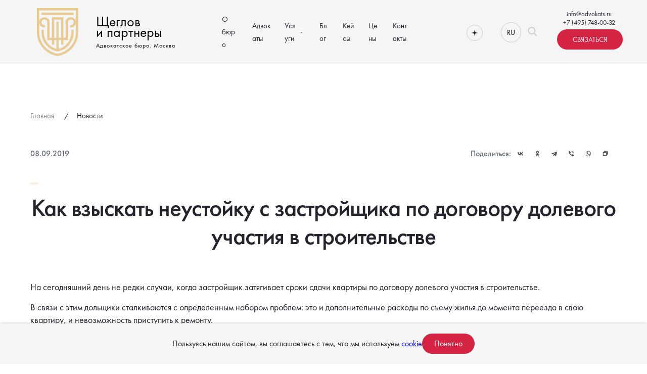

--- FILE ---
content_type: text/html; charset=UTF-8
request_url: https://advokats.ru/vzyskanie_neustoyki/
body_size: 127889
content:
<!-- page content -->
<!DOCTYPE html>
<html lang="ru">

<head>

    <meta charset="utf-8">
    <meta http-equiv="X-UA-Compatible" content="IE=edge">
    <title>Как взыскать неустойку с застройщика по договору долевого участия в строительстве | Статьи адвокатского бюро «Щеглов и партнеры»</title>
    <meta name="theme-color" content="#fff">
    <meta name="apple-mobile-web-app-status-bar-style" content="black-translucent">
    <meta name="viewport" content="width=device-width, user-scalable=no, initial-scale=1.0, maximum-scale=1.0, minimum-scale=1.0">
   <meta name="yandex-verification" content="6f69d32455d026a9" />
	<meta name="yandex-verification" content="314a96fa947d9331" />
	<meta name="yandex-verification" content="8abe0bc53a147364" />
	<link rel="yandex-tableau-widget" href="/tableu-manifest.json" />
    <!-- connecting favicons -->
			<link rel="apple-touch-icon" sizes="76x76" href="/favicons/apple-touch-icon.png">
	<link rel="icon" type="image/png" sizes="32x32" href="/favicons/favicon-32x32.png">
	<link rel="icon" type="image/png" sizes="16x16" href="/favicons/favicon-16x16.png">
	<link rel="manifest" href="/favicons/site.webmanifest">
	<link rel="mask-icon" href="/favicons/safari-pinned-tab.svg" color="#5bbad5">
	<link rel="shortcut icon" href="/favicons/favicon.ico" type="image/x-icon">
	<meta name="msapplication-TileColor" content="#da532c">
	<meta name="msapplication-config" content="/favicons/browserconfig.xml">
	<meta name="theme-color" content="#ffffff">
    <meta name="yandex-verification" content="c383f84ba7ac115b" />
	

              
	
    <!-- page fadein-out anim -->
    <style>
        body {
            opacity: 1;
            transition: opacity .3s ease-in-out;
        }
    </style>

    <script>
        window.onload = function(){
            document.body.style.opacity = '1'
        };

        window.onbeforeunload = function(){
            document.body.style.opacity = '1'
        };
    </script>
    <!-- connecting styles -->
	<script src="https://ajax.googleapis.com/ajax/libs/jquery/3.6.0/jquery.min.js"></script>
    <link rel="stylesheet" href="https://advokats.ru/wp-content/themes/buyro/static/css/slick.css">
    <link rel="stylesheet" href="https://advokats.ru/wp-content/themes/buyro/static/css/main.min.css?v=1.0.16">
    <link rel="stylesheet" href="https://advokats.ru/wp-content/themes/buyro/static/css/style.css?v=1.0.0">
    <meta property="og:image" content="/wp-content/themes/buyro/static/img/default/site_logo--white.svg" />
	<link rel="stylesheet" href="/owlcarousel/owl.carousel.min.css">
	<link rel="stylesheet" href="/owlcarousel/owl.theme.default.min.css">
	<link rel="alternate" hreflang="ru" href="https://advokats.ru/vzyskanie_neustoyki/" />

<!-- SEO от Rank Math - https://rankmath.com/ -->
<title>Как взыскать неустойку с застройщика по договору долевого участия в строительстве | Статьи адвокатского бюро «Щеглов и партнеры»</title>
<meta name="description" content="Как взыскать неустойку с застройщика по договору долевого участия в строительстве – статьи адвокатского бюро «Щеглов и партнеры». Опытные адвокаты. Получить"/>
<meta name="robots" content="follow, index, max-snippet:-1, max-video-preview:-1, max-image-preview:large"/>
<link rel="canonical" href="https://advokats.ru/vzyskanie_neustoyki/" />
<meta property="og:locale" content="ru_RU" />
<meta property="og:type" content="article" />
<meta property="og:title" content="Как взыскать неустойку с застройщика по договору долевого участия в строительстве | Статьи адвокатского бюро «Щеглов и партнеры»" />
<meta property="og:description" content="Как взыскать неустойку с застройщика по договору долевого участия в строительстве – статьи адвокатского бюро «Щеглов и партнеры». Опытные адвокаты. Получить" />
<meta property="og:url" content="https://advokats.ru/vzyskanie_neustoyki/" />
<meta property="og:site_name" content="Адвокатское бюро «Щеглов и партнеры»" />
<meta property="article:section" content="Полезная информация: Адвокат по недвижимости" />
<meta property="og:updated_time" content="2023-02-13T12:57:53+03:00" />
<meta property="og:image" content="https://advokats.ru/wp-content/uploads/2022/11/blog-placeholder.jpg" />
<meta property="og:image:secure_url" content="https://advokats.ru/wp-content/uploads/2022/11/blog-placeholder.jpg" />
<meta property="og:image:width" content="400" />
<meta property="og:image:height" content="300" />
<meta property="og:image:alt" content="Как взыскать неустойку с застройщика по договору долевого участия в строительстве" />
<meta property="og:image:type" content="image/jpeg" />
<meta property="article:published_time" content="2019-09-08T11:24:00+03:00" />
<meta property="article:modified_time" content="2023-02-13T12:57:53+03:00" />
<meta name="twitter:card" content="summary_large_image" />
<meta name="twitter:title" content="Как взыскать неустойку с застройщика по договору долевого участия в строительстве | Статьи адвокатского бюро «Щеглов и партнеры»" />
<meta name="twitter:description" content="Как взыскать неустойку с застройщика по договору долевого участия в строительстве – статьи адвокатского бюро «Щеглов и партнеры». Опытные адвокаты. Получить" />
<meta name="twitter:image" content="https://advokats.ru/wp-content/uploads/2022/11/blog-placeholder.jpg" />
<script type="application/ld+json" class="rank-math-schema">{"@context":"https://schema.org","@graph":[{"@type":["Person","Organization"],"@id":"https://advokats.ru/#person","name":"\u0410\u0434\u0432\u043e\u043a\u0430\u0442\u0441\u043a\u043e\u0435 \u0431\u044e\u0440\u043e"},{"@type":"WebSite","@id":"https://advokats.ru/#website","url":"https://advokats.ru","name":"\u0410\u0434\u0432\u043e\u043a\u0430\u0442\u0441\u043a\u043e\u0435 \u0431\u044e\u0440\u043e","publisher":{"@id":"https://advokats.ru/#person"},"inLanguage":"ru-RU"},{"@type":"ImageObject","@id":"https://advokats.ru/wp-content/uploads/2022/11/blog-placeholder.jpg","url":"https://advokats.ru/wp-content/uploads/2022/11/blog-placeholder.jpg","width":"400","height":"300","inLanguage":"ru-RU"},{"@type":"WebPage","@id":"https://advokats.ru/vzyskanie_neustoyki/#webpage","url":"https://advokats.ru/vzyskanie_neustoyki/","name":"\u041a\u0430\u043a \u0432\u0437\u044b\u0441\u043a\u0430\u0442\u044c \u043d\u0435\u0443\u0441\u0442\u043e\u0439\u043a\u0443 \u0441 \u0437\u0430\u0441\u0442\u0440\u043e\u0439\u0449\u0438\u043a\u0430 \u043f\u043e \u0434\u043e\u0433\u043e\u0432\u043e\u0440\u0443 \u0434\u043e\u043b\u0435\u0432\u043e\u0433\u043e \u0443\u0447\u0430\u0441\u0442\u0438\u044f \u0432 \u0441\u0442\u0440\u043e\u0438\u0442\u0435\u043b\u044c\u0441\u0442\u0432\u0435 | \u0421\u0442\u0430\u0442\u044c\u0438 \u0430\u0434\u0432\u043e\u043a\u0430\u0442\u0441\u043a\u043e\u0433\u043e \u0431\u044e\u0440\u043e \u00ab\u0429\u0435\u0433\u043b\u043e\u0432 \u0438 \u043f\u0430\u0440\u0442\u043d\u0435\u0440\u044b\u00bb","datePublished":"2019-09-08T11:24:00+03:00","dateModified":"2023-02-13T12:57:53+03:00","isPartOf":{"@id":"https://advokats.ru/#website"},"primaryImageOfPage":{"@id":"https://advokats.ru/wp-content/uploads/2022/11/blog-placeholder.jpg"},"inLanguage":"ru-RU"},{"@type":"Person","@id":"https://advokats.ru/author/admin/","name":"admin","url":"https://advokats.ru/author/admin/","image":{"@type":"ImageObject","@id":"https://secure.gravatar.com/avatar/78ed9b3550f832d241ae23240d09c61f26f06f8c8d2ccd993ef9e02e9352027e?s=96&amp;d=mm&amp;r=g","url":"https://secure.gravatar.com/avatar/78ed9b3550f832d241ae23240d09c61f26f06f8c8d2ccd993ef9e02e9352027e?s=96&amp;d=mm&amp;r=g","caption":"admin","inLanguage":"ru-RU"},"sameAs":["http://lawboutique.ru"]},{"@type":"BlogPosting","headline":"\u041a\u0430\u043a \u0432\u0437\u044b\u0441\u043a\u0430\u0442\u044c \u043d\u0435\u0443\u0441\u0442\u043e\u0439\u043a\u0443 \u0441 \u0437\u0430\u0441\u0442\u0440\u043e\u0439\u0449\u0438\u043a\u0430 \u043f\u043e \u0434\u043e\u0433\u043e\u0432\u043e\u0440\u0443 \u0434\u043e\u043b\u0435\u0432\u043e\u0433\u043e \u0443\u0447\u0430\u0441\u0442\u0438\u044f \u0432 \u0441\u0442\u0440\u043e\u0438\u0442\u0435\u043b\u044c\u0441\u0442\u0432\u0435 | \u0421\u0442\u0430\u0442\u044c\u0438 \u0430\u0434\u0432\u043e\u043a\u0430\u0442\u0441\u043a\u043e\u0433\u043e \u0431\u044e\u0440\u043e","datePublished":"2019-09-08T11:24:00+03:00","dateModified":"2023-02-13T12:57:53+03:00","articleSection":"\u041f\u043e\u043b\u0435\u0437\u043d\u0430\u044f \u0438\u043d\u0444\u043e\u0440\u043c\u0430\u0446\u0438\u044f: \u0410\u0434\u0432\u043e\u043a\u0430\u0442 \u043f\u043e \u043d\u0435\u0434\u0432\u0438\u0436\u0438\u043c\u043e\u0441\u0442\u0438","author":{"@id":"https://advokats.ru/author/admin/","name":"admin"},"publisher":{"@id":"https://advokats.ru/#person"},"description":"\u041a\u0430\u043a \u0432\u0437\u044b\u0441\u043a\u0430\u0442\u044c \u043d\u0435\u0443\u0441\u0442\u043e\u0439\u043a\u0443 \u0441 \u0437\u0430\u0441\u0442\u0440\u043e\u0439\u0449\u0438\u043a\u0430 \u043f\u043e \u0434\u043e\u0433\u043e\u0432\u043e\u0440\u0443 \u0434\u043e\u043b\u0435\u0432\u043e\u0433\u043e \u0443\u0447\u0430\u0441\u0442\u0438\u044f \u0432 \u0441\u0442\u0440\u043e\u0438\u0442\u0435\u043b\u044c\u0441\u0442\u0432\u0435 \u2013 \u0441\u0442\u0430\u0442\u044c\u0438 \u0430\u0434\u0432\u043e\u043a\u0430\u0442\u0441\u043a\u043e\u0433\u043e \u0431\u044e\u0440\u043e \u00ab\u0429\u0435\u0433\u043b\u043e\u0432 \u0438 \u043f\u0430\u0440\u0442\u043d\u0435\u0440\u044b\u00bb. \u041e\u043f\u044b\u0442\u043d\u044b\u0435 \u0430\u0434\u0432\u043e\u043a\u0430\u0442\u044b. \u041f\u043e\u043b\u0443\u0447\u0438\u0442\u044c \u043a\u043e\u043d\u0441\u0443\u043b\u044c\u0442\u0430\u0446\u0438\u044e \u0432\u044b \u043c\u043e\u0436\u0435\u0442\u0435 \u043f\u043e \u0442\u0435\u043b\u0435\u0444\u043e\u043d\u0443 \u0432 \u041c\u043e\u0441\u043a\u0432\u0435: +74957480032","name":"\u041a\u0430\u043a \u0432\u0437\u044b\u0441\u043a\u0430\u0442\u044c \u043d\u0435\u0443\u0441\u0442\u043e\u0439\u043a\u0443 \u0441 \u0437\u0430\u0441\u0442\u0440\u043e\u0439\u0449\u0438\u043a\u0430 \u043f\u043e \u0434\u043e\u0433\u043e\u0432\u043e\u0440\u0443 \u0434\u043e\u043b\u0435\u0432\u043e\u0433\u043e \u0443\u0447\u0430\u0441\u0442\u0438\u044f \u0432 \u0441\u0442\u0440\u043e\u0438\u0442\u0435\u043b\u044c\u0441\u0442\u0432\u0435 | \u0421\u0442\u0430\u0442\u044c\u0438 \u0430\u0434\u0432\u043e\u043a\u0430\u0442\u0441\u043a\u043e\u0433\u043e \u0431\u044e\u0440\u043e","@id":"https://advokats.ru/vzyskanie_neustoyki/#richSnippet","isPartOf":{"@id":"https://advokats.ru/vzyskanie_neustoyki/#webpage"},"image":{"@id":"https://advokats.ru/wp-content/uploads/2022/11/blog-placeholder.jpg"},"inLanguage":"ru-RU","mainEntityOfPage":{"@id":"https://advokats.ru/vzyskanie_neustoyki/#webpage"}}]}</script>
<!-- /Rank Math WordPress SEO плагин -->

<link rel="alternate" title="oEmbed (JSON)" type="application/json+oembed" href="https://advokats.ru/wp-json/oembed/1.0/embed?url=https%3A%2F%2Fadvokats.ru%2Fvzyskanie_neustoyki%2F" />
<link rel="alternate" title="oEmbed (XML)" type="text/xml+oembed" href="https://advokats.ru/wp-json/oembed/1.0/embed?url=https%3A%2F%2Fadvokats.ru%2Fvzyskanie_neustoyki%2F&#038;format=xml" />
<style id='wp-img-auto-sizes-contain-inline-css' type='text/css'>
img:is([sizes=auto i],[sizes^="auto," i]){contain-intrinsic-size:3000px 1500px}
/*# sourceURL=wp-img-auto-sizes-contain-inline-css */
</style>
<style id='wp-emoji-styles-inline-css' type='text/css'>

	img.wp-smiley, img.emoji {
		display: inline !important;
		border: none !important;
		box-shadow: none !important;
		height: 1em !important;
		width: 1em !important;
		margin: 0 0.07em !important;
		vertical-align: -0.1em !important;
		background: none !important;
		padding: 0 !important;
	}
/*# sourceURL=wp-emoji-styles-inline-css */
</style>
<link rel='stylesheet' id='wp-block-library-css' href='https://advokats.ru/wp-includes/css/dist/block-library/style.min.css?ver=6.9' type='text/css' media='all' />
<style id='wp-block-heading-inline-css' type='text/css'>
h1:where(.wp-block-heading).has-background,h2:where(.wp-block-heading).has-background,h3:where(.wp-block-heading).has-background,h4:where(.wp-block-heading).has-background,h5:where(.wp-block-heading).has-background,h6:where(.wp-block-heading).has-background{padding:1.25em 2.375em}h1.has-text-align-left[style*=writing-mode]:where([style*=vertical-lr]),h1.has-text-align-right[style*=writing-mode]:where([style*=vertical-rl]),h2.has-text-align-left[style*=writing-mode]:where([style*=vertical-lr]),h2.has-text-align-right[style*=writing-mode]:where([style*=vertical-rl]),h3.has-text-align-left[style*=writing-mode]:where([style*=vertical-lr]),h3.has-text-align-right[style*=writing-mode]:where([style*=vertical-rl]),h4.has-text-align-left[style*=writing-mode]:where([style*=vertical-lr]),h4.has-text-align-right[style*=writing-mode]:where([style*=vertical-rl]),h5.has-text-align-left[style*=writing-mode]:where([style*=vertical-lr]),h5.has-text-align-right[style*=writing-mode]:where([style*=vertical-rl]),h6.has-text-align-left[style*=writing-mode]:where([style*=vertical-lr]),h6.has-text-align-right[style*=writing-mode]:where([style*=vertical-rl]){rotate:180deg}
/*# sourceURL=https://advokats.ru/wp-includes/blocks/heading/style.min.css */
</style>
<style id='wp-block-paragraph-inline-css' type='text/css'>
.is-small-text{font-size:.875em}.is-regular-text{font-size:1em}.is-large-text{font-size:2.25em}.is-larger-text{font-size:3em}.has-drop-cap:not(:focus):first-letter{float:left;font-size:8.4em;font-style:normal;font-weight:100;line-height:.68;margin:.05em .1em 0 0;text-transform:uppercase}body.rtl .has-drop-cap:not(:focus):first-letter{float:none;margin-left:.1em}p.has-drop-cap.has-background{overflow:hidden}:root :where(p.has-background){padding:1.25em 2.375em}:where(p.has-text-color:not(.has-link-color)) a{color:inherit}p.has-text-align-left[style*="writing-mode:vertical-lr"],p.has-text-align-right[style*="writing-mode:vertical-rl"]{rotate:180deg}
/*# sourceURL=https://advokats.ru/wp-includes/blocks/paragraph/style.min.css */
</style>
<style id='global-styles-inline-css' type='text/css'>
:root{--wp--preset--aspect-ratio--square: 1;--wp--preset--aspect-ratio--4-3: 4/3;--wp--preset--aspect-ratio--3-4: 3/4;--wp--preset--aspect-ratio--3-2: 3/2;--wp--preset--aspect-ratio--2-3: 2/3;--wp--preset--aspect-ratio--16-9: 16/9;--wp--preset--aspect-ratio--9-16: 9/16;--wp--preset--color--black: #000000;--wp--preset--color--cyan-bluish-gray: #abb8c3;--wp--preset--color--white: #ffffff;--wp--preset--color--pale-pink: #f78da7;--wp--preset--color--vivid-red: #cf2e2e;--wp--preset--color--luminous-vivid-orange: #ff6900;--wp--preset--color--luminous-vivid-amber: #fcb900;--wp--preset--color--light-green-cyan: #7bdcb5;--wp--preset--color--vivid-green-cyan: #00d084;--wp--preset--color--pale-cyan-blue: #8ed1fc;--wp--preset--color--vivid-cyan-blue: #0693e3;--wp--preset--color--vivid-purple: #9b51e0;--wp--preset--gradient--vivid-cyan-blue-to-vivid-purple: linear-gradient(135deg,rgb(6,147,227) 0%,rgb(155,81,224) 100%);--wp--preset--gradient--light-green-cyan-to-vivid-green-cyan: linear-gradient(135deg,rgb(122,220,180) 0%,rgb(0,208,130) 100%);--wp--preset--gradient--luminous-vivid-amber-to-luminous-vivid-orange: linear-gradient(135deg,rgb(252,185,0) 0%,rgb(255,105,0) 100%);--wp--preset--gradient--luminous-vivid-orange-to-vivid-red: linear-gradient(135deg,rgb(255,105,0) 0%,rgb(207,46,46) 100%);--wp--preset--gradient--very-light-gray-to-cyan-bluish-gray: linear-gradient(135deg,rgb(238,238,238) 0%,rgb(169,184,195) 100%);--wp--preset--gradient--cool-to-warm-spectrum: linear-gradient(135deg,rgb(74,234,220) 0%,rgb(151,120,209) 20%,rgb(207,42,186) 40%,rgb(238,44,130) 60%,rgb(251,105,98) 80%,rgb(254,248,76) 100%);--wp--preset--gradient--blush-light-purple: linear-gradient(135deg,rgb(255,206,236) 0%,rgb(152,150,240) 100%);--wp--preset--gradient--blush-bordeaux: linear-gradient(135deg,rgb(254,205,165) 0%,rgb(254,45,45) 50%,rgb(107,0,62) 100%);--wp--preset--gradient--luminous-dusk: linear-gradient(135deg,rgb(255,203,112) 0%,rgb(199,81,192) 50%,rgb(65,88,208) 100%);--wp--preset--gradient--pale-ocean: linear-gradient(135deg,rgb(255,245,203) 0%,rgb(182,227,212) 50%,rgb(51,167,181) 100%);--wp--preset--gradient--electric-grass: linear-gradient(135deg,rgb(202,248,128) 0%,rgb(113,206,126) 100%);--wp--preset--gradient--midnight: linear-gradient(135deg,rgb(2,3,129) 0%,rgb(40,116,252) 100%);--wp--preset--font-size--small: 13px;--wp--preset--font-size--medium: 20px;--wp--preset--font-size--large: 36px;--wp--preset--font-size--x-large: 42px;--wp--preset--spacing--20: 0.44rem;--wp--preset--spacing--30: 0.67rem;--wp--preset--spacing--40: 1rem;--wp--preset--spacing--50: 1.5rem;--wp--preset--spacing--60: 2.25rem;--wp--preset--spacing--70: 3.38rem;--wp--preset--spacing--80: 5.06rem;--wp--preset--shadow--natural: 6px 6px 9px rgba(0, 0, 0, 0.2);--wp--preset--shadow--deep: 12px 12px 50px rgba(0, 0, 0, 0.4);--wp--preset--shadow--sharp: 6px 6px 0px rgba(0, 0, 0, 0.2);--wp--preset--shadow--outlined: 6px 6px 0px -3px rgb(255, 255, 255), 6px 6px rgb(0, 0, 0);--wp--preset--shadow--crisp: 6px 6px 0px rgb(0, 0, 0);}:where(.is-layout-flex){gap: 0.5em;}:where(.is-layout-grid){gap: 0.5em;}body .is-layout-flex{display: flex;}.is-layout-flex{flex-wrap: wrap;align-items: center;}.is-layout-flex > :is(*, div){margin: 0;}body .is-layout-grid{display: grid;}.is-layout-grid > :is(*, div){margin: 0;}:where(.wp-block-columns.is-layout-flex){gap: 2em;}:where(.wp-block-columns.is-layout-grid){gap: 2em;}:where(.wp-block-post-template.is-layout-flex){gap: 1.25em;}:where(.wp-block-post-template.is-layout-grid){gap: 1.25em;}.has-black-color{color: var(--wp--preset--color--black) !important;}.has-cyan-bluish-gray-color{color: var(--wp--preset--color--cyan-bluish-gray) !important;}.has-white-color{color: var(--wp--preset--color--white) !important;}.has-pale-pink-color{color: var(--wp--preset--color--pale-pink) !important;}.has-vivid-red-color{color: var(--wp--preset--color--vivid-red) !important;}.has-luminous-vivid-orange-color{color: var(--wp--preset--color--luminous-vivid-orange) !important;}.has-luminous-vivid-amber-color{color: var(--wp--preset--color--luminous-vivid-amber) !important;}.has-light-green-cyan-color{color: var(--wp--preset--color--light-green-cyan) !important;}.has-vivid-green-cyan-color{color: var(--wp--preset--color--vivid-green-cyan) !important;}.has-pale-cyan-blue-color{color: var(--wp--preset--color--pale-cyan-blue) !important;}.has-vivid-cyan-blue-color{color: var(--wp--preset--color--vivid-cyan-blue) !important;}.has-vivid-purple-color{color: var(--wp--preset--color--vivid-purple) !important;}.has-black-background-color{background-color: var(--wp--preset--color--black) !important;}.has-cyan-bluish-gray-background-color{background-color: var(--wp--preset--color--cyan-bluish-gray) !important;}.has-white-background-color{background-color: var(--wp--preset--color--white) !important;}.has-pale-pink-background-color{background-color: var(--wp--preset--color--pale-pink) !important;}.has-vivid-red-background-color{background-color: var(--wp--preset--color--vivid-red) !important;}.has-luminous-vivid-orange-background-color{background-color: var(--wp--preset--color--luminous-vivid-orange) !important;}.has-luminous-vivid-amber-background-color{background-color: var(--wp--preset--color--luminous-vivid-amber) !important;}.has-light-green-cyan-background-color{background-color: var(--wp--preset--color--light-green-cyan) !important;}.has-vivid-green-cyan-background-color{background-color: var(--wp--preset--color--vivid-green-cyan) !important;}.has-pale-cyan-blue-background-color{background-color: var(--wp--preset--color--pale-cyan-blue) !important;}.has-vivid-cyan-blue-background-color{background-color: var(--wp--preset--color--vivid-cyan-blue) !important;}.has-vivid-purple-background-color{background-color: var(--wp--preset--color--vivid-purple) !important;}.has-black-border-color{border-color: var(--wp--preset--color--black) !important;}.has-cyan-bluish-gray-border-color{border-color: var(--wp--preset--color--cyan-bluish-gray) !important;}.has-white-border-color{border-color: var(--wp--preset--color--white) !important;}.has-pale-pink-border-color{border-color: var(--wp--preset--color--pale-pink) !important;}.has-vivid-red-border-color{border-color: var(--wp--preset--color--vivid-red) !important;}.has-luminous-vivid-orange-border-color{border-color: var(--wp--preset--color--luminous-vivid-orange) !important;}.has-luminous-vivid-amber-border-color{border-color: var(--wp--preset--color--luminous-vivid-amber) !important;}.has-light-green-cyan-border-color{border-color: var(--wp--preset--color--light-green-cyan) !important;}.has-vivid-green-cyan-border-color{border-color: var(--wp--preset--color--vivid-green-cyan) !important;}.has-pale-cyan-blue-border-color{border-color: var(--wp--preset--color--pale-cyan-blue) !important;}.has-vivid-cyan-blue-border-color{border-color: var(--wp--preset--color--vivid-cyan-blue) !important;}.has-vivid-purple-border-color{border-color: var(--wp--preset--color--vivid-purple) !important;}.has-vivid-cyan-blue-to-vivid-purple-gradient-background{background: var(--wp--preset--gradient--vivid-cyan-blue-to-vivid-purple) !important;}.has-light-green-cyan-to-vivid-green-cyan-gradient-background{background: var(--wp--preset--gradient--light-green-cyan-to-vivid-green-cyan) !important;}.has-luminous-vivid-amber-to-luminous-vivid-orange-gradient-background{background: var(--wp--preset--gradient--luminous-vivid-amber-to-luminous-vivid-orange) !important;}.has-luminous-vivid-orange-to-vivid-red-gradient-background{background: var(--wp--preset--gradient--luminous-vivid-orange-to-vivid-red) !important;}.has-very-light-gray-to-cyan-bluish-gray-gradient-background{background: var(--wp--preset--gradient--very-light-gray-to-cyan-bluish-gray) !important;}.has-cool-to-warm-spectrum-gradient-background{background: var(--wp--preset--gradient--cool-to-warm-spectrum) !important;}.has-blush-light-purple-gradient-background{background: var(--wp--preset--gradient--blush-light-purple) !important;}.has-blush-bordeaux-gradient-background{background: var(--wp--preset--gradient--blush-bordeaux) !important;}.has-luminous-dusk-gradient-background{background: var(--wp--preset--gradient--luminous-dusk) !important;}.has-pale-ocean-gradient-background{background: var(--wp--preset--gradient--pale-ocean) !important;}.has-electric-grass-gradient-background{background: var(--wp--preset--gradient--electric-grass) !important;}.has-midnight-gradient-background{background: var(--wp--preset--gradient--midnight) !important;}.has-small-font-size{font-size: var(--wp--preset--font-size--small) !important;}.has-medium-font-size{font-size: var(--wp--preset--font-size--medium) !important;}.has-large-font-size{font-size: var(--wp--preset--font-size--large) !important;}.has-x-large-font-size{font-size: var(--wp--preset--font-size--x-large) !important;}
/*# sourceURL=global-styles-inline-css */
</style>

<style id='classic-theme-styles-inline-css' type='text/css'>
/*! This file is auto-generated */
.wp-block-button__link{color:#fff;background-color:#32373c;border-radius:9999px;box-shadow:none;text-decoration:none;padding:calc(.667em + 2px) calc(1.333em + 2px);font-size:1.125em}.wp-block-file__button{background:#32373c;color:#fff;text-decoration:none}
/*# sourceURL=/wp-includes/css/classic-themes.min.css */
</style>
<link rel='stylesheet' id='contact-form-7-css' href='https://advokats.ru/wp-content/plugins/contact-form-7/includes/css/styles.css?ver=6.1.1' type='text/css' media='all' />
<link rel='stylesheet' id='buyro-wp-style-css' href='https://advokats.ru/wp-content/themes/buyro/style.css?ver=1.1.92' type='text/css' media='all' />
<link rel='stylesheet' id='buyro-swiper-fancybox5-css' href='https://advokats.ru/wp-content/themes/buyro/static/libs/fancybox5/fancybox.css?ver=5.0.0' type='text/css' media='all' />
<link rel='stylesheet' id='buyro-swiper-style-css' href='https://advokats.ru/wp-content/themes/buyro/static/libs/swiper/swiper-bundle.css?ver=11.1.4' type='text/css' media='all' />
<link rel='stylesheet' id='buyro-style-new-css' href='https://advokats.ru/wp-content/themes/buyro/static/css/new.css?ver=1.1.92' type='text/css' media='all' />
<link rel='stylesheet' id='fancybox-css' href='https://advokats.ru/wp-content/plugins/easy-fancybox/fancybox/1.5.4/jquery.fancybox.min.css?ver=6.9' type='text/css' media='screen' />
<style id='fancybox-inline-css' type='text/css'>
#fancybox-outer{background:#ffffff}#fancybox-content{background:#ffffff;border-color:#ffffff;color:#000000;}#fancybox-title,#fancybox-title-float-main{color:#fff}
/*# sourceURL=fancybox-inline-css */
</style>
<script type="text/javascript" src="https://advokats.ru/wp-content/plugins/wp-yandex-metrika/assets/YmEc.min.js?ver=1.2.2" id="wp-yandex-metrika_YmEc-js"></script>
<script type="text/javascript" id="wp-yandex-metrika_YmEc-js-after">
/* <![CDATA[ */
window.tmpwpym={datalayername:'dataLayer',counters:JSON.parse('[{"number":"34245740","webvisor":0}]'),targets:JSON.parse('[]')};
//# sourceURL=wp-yandex-metrika_YmEc-js-after
/* ]]> */
</script>
<script type="text/javascript" src="https://advokats.ru/wp-includes/js/jquery/jquery.min.js?ver=3.7.1" id="jquery-core-js"></script>
<script type="text/javascript" src="https://advokats.ru/wp-includes/js/jquery/jquery-migrate.min.js?ver=3.4.1" id="jquery-migrate-js"></script>
<script type="text/javascript" src="https://advokats.ru/wp-content/plugins/wp-yandex-metrika/assets/frontend.min.js?ver=1.2.2" id="wp-yandex-metrika_frontend-js"></script>
<script type="text/javascript" src="https://advokats.ru/wp-content/themes/buyro/loadmore.js?ver=6.9" id="buyro-script-loadmore-js"></script>
<link rel="https://api.w.org/" href="https://advokats.ru/wp-json/" /><link rel="alternate" title="JSON" type="application/json" href="https://advokats.ru/wp-json/wp/v2/posts/4016" /><link rel="EditURI" type="application/rsd+xml" title="RSD" href="https://advokats.ru/xmlrpc.php?rsd" />
<meta name="generator" content="WordPress 6.9" />
<link rel='shortlink' href='https://advokats.ru/?p=4016' />
<meta name="generator" content="WPML ver:4.4.9 stt:1,45;" />
    <script type="text/javascript">window._ab_id_=165826</script>
    <script src="https://cdn.botfaqtor.ru/one.js"></script>
<!-- Top.Mail.Ru counter -->
	<script type="text/javascript">
	var _tmr = window._tmr || (window._tmr = []);
	_tmr.push({id: "3308729", type: "pageView", start: (new Date()).getTime()});
	(function (d, w, id) {
	  if (d.getElementById(id)) return;
	  var ts = d.createElement("script"); ts.type = "text/javascript"; ts.async = true; ts.id = id;
	  ts.src = "https://top-fwz1.mail.ru/js/code.js";
	  var f = function () {var s = d.getElementsByTagName("script")[0]; s.parentNode.insertBefore(ts, s);};
	  if (w.opera == "[object Opera]") { d.addEventListener("DOMContentLoaded", f, false); } else { f(); }
	})(document, window, "tmr-code");
	</script>
	<!-- /Top.Mail.Ru counter --><meta name="verification" content="f612c7d25f5690ad41496fcfdbf8d1" />        <!-- Yandex.Metrica counter -->
        <script type="text/javascript">
            (function (m, e, t, r, i, k, a) {
                m[i] = m[i] || function () {
                    (m[i].a = m[i].a || []).push(arguments)
                };
                m[i].l = 1 * new Date();
                k = e.createElement(t), a = e.getElementsByTagName(t)[0], k.async = 1, k.src = r, a.parentNode.insertBefore(k, a)
            })

            (window, document, "script", "https://mc.yandex.ru/metrika/tag.js", "ym");

            ym("34245740", "init", {
                clickmap: true,
                trackLinks: true,
                accurateTrackBounce: true,
                webvisor: false,
                ecommerce: "dataLayer",
                params: {
                    __ym: {
                        "ymCmsPlugin": {
                            "cms": "wordpress",
                            "cmsVersion":"6.9",
                            "pluginVersion": "1.2.2",
                            "ymCmsRip": "1597463007"
                        }
                    }
                }
            });
        </script>
        <!-- /Yandex.Metrica counter -->
        <link rel="icon" href="https://advokats.ru/wp-content/uploads/2022/03/cropped-favicon-32x32.png" sizes="32x32" />
<link rel="icon" href="https://advokats.ru/wp-content/uploads/2022/03/cropped-favicon-192x192.png" sizes="192x192" />
<link rel="apple-touch-icon" href="https://advokats.ru/wp-content/uploads/2022/03/cropped-favicon-180x180.png" />
<meta name="msapplication-TileImage" content="https://advokats.ru/wp-content/uploads/2022/03/cropped-favicon-270x270.png" />
		<style type="text/css" id="wp-custom-css">
			.postid-2291 .feature-simillar{
	display:none;
}
.postid-2291 .feature .feature-wrapper .feature-main{
	max-width:100%!important;
}
.banner-img{
	max-width:35%;
}
.banner-img img{
	margin-top:0;
}
.banner-text{
	margin-top:30px;
	background:
}
.contact-block{
	position:absolute;
	left:0;
	padding: 0 14.5%;
}
.contact-block ul{
	margin-bottom:0;
}
.contact77{
	background:#fff;
	padding:20px;
	margin-top:20px;
}
.contact77 h4{
	  text-align: center;
    margin: 10px 0 20px 0;
}
.contact77 input{
	width: 100%;
	padding:8px 0;
}
.contact77 .wpcf7-submit{
	background:#D52342;
	color:#fff;
	border-radius:20px;
	width: 50%;
    margin: 0 auto;
    display: block;
    padding: 10px 0 7px;
    border: navajowhite;
}















		</style>
		
    <script type="application/ld+json">
    {
      "@context": "https://schema.org/",
      "@type": "WebSite",
      "name": "advokats",
      "url": "https://advokats.ru/",
      "potentialAction": {
        "@type": "SearchAction",
        "target": "https://advokats.ru/?s=asd{search_term_string}",
        "query-input": "required name=search_term_string"
      }
    }
    </script>
    <script src="/wp-content/themes/buyro/static/js/jquery.mask.js"></script>
    <script src="https://www.google.com/recaptcha/api.js?render=6LfbMDgoAAAAADySbGVtIrT-Qa41MwBALbA_t0EC"></script>
	
	<meta name="yandex-verification" content="3d0296c9cf7c9459" />
	
</head>

<body data-rsssl=1 class="wp-singular post-template-default single single-post postid-4016 single-format-standard wp-theme-buyro">
<svg xmlns="http://www.w3.org/2000/svg" style="border: 0 !important; clip: rect(0 0 0 0) !important; height: 1px !important; margin: -1px !important; overflow: hidden !important; padding: 0 !important; position: absolute !important; width: 1px !important;"
        class="root-svg-symbols-element">

	<symbol id="chevron-up" viewBox="0 0 24 24">
		<path d="M17 14L12 9L7 14" stroke="currentColor" fill="none" stroke-width="1.5" stroke-linecap="round" stroke-linejoin="round"/>
	</symbol>

	<symbol id="chevron-down" viewBox="0 0 24 24">
		<path d="M7 9L12 14L17 9" stroke="currentColor" fill="none" stroke-width="1.5" stroke-linecap="round" stroke-linejoin="round"/>
	</symbol>

	<symbol id="chevron-down-circle" viewBox="0 0 32 32">
		<rect x="0.5" y="0.500244" width="31" height="31" rx="15.5" stroke="#D52343"/>
		<path d="M10.9252 13.9827L15.159 18.1165C15.659 18.6047 16.4772 18.6047 16.9772 18.1165L21.2109 13.9827" fill="none" stroke-width="1.28571" stroke-miterlimit="10" stroke-linecap="round" stroke-linejoin="round"/>
	</symbol>

	<symbol id="long-arrow-right" viewBox="0 0 21 22">
		<path d="M13.5 15.0017L17.5 11.0017M17.5 11.0017L13.5 6.97266M17.5 11.0017H4.5" fill="none" stroke="currentColor" stroke-linecap="round" stroke-linejoin="round"/>
	</symbol>

	<symbol id="long-arrow-right-circle" viewBox="0 0 58 58">
		<rect x="0.5" y="0.5" width="57" height="57" rx="28.5" fill="none" stroke="currentColor"/>
		<path d="M38.8536 28.8535C39.0488 28.6583 39.0488 28.3417 38.8536 28.1464L35.6716 24.9644C35.4763 24.7692 35.1597 24.7692 34.9645 24.9644C34.7692 25.1597 34.7692 25.4763 34.9645 25.6715L37.7929 28.5L34.9645 31.3284C34.7692 31.5237 34.7692 31.8402 34.9645 32.0355C35.1597 32.2308 35.4763 32.2308 35.6716 32.0355L38.8536 28.8535ZM18 29H38.5V28H18V29Z" fill="currentColor"/>
	</symbol>

	<symbol id="arrow-right-top-circle" viewBox="0 0 54 54" fill="none">
		<circle cx="27" cy="27.0005" r="27" fill="#E8CA94" fill-opacity="0.7"/>
		<path d="M36.1744 18.0359L36.0355 33.5761L36.1744 18.0359ZM36.1744 18.0359L20.6342 17.897L36.1744 18.0359ZM36.1744 18.0359L17.8821 36.0041L36.1744 18.0359Z" fill="#E8CA94"/>
		<path d="M36.1744 18.0359L36.0355 33.5761M36.1744 18.0359L20.6342 17.897M36.1744 18.0359L17.8821 36.0041" stroke="white" stroke-width="2" stroke-linecap="round" stroke-linejoin="round"/>
	</symbol>

	<symbol id="arrow-left" viewBox="0 0 20 20">
		<path d="M9.99996 15.8339L4.16663 10.0006M4.16663 10.0006L9.99996 4.16724M4.16663 10.0006H15.8333" fill="none" stroke="currentColor" stroke-width="1.66667" stroke-linecap="round" stroke-linejoin="round"/>
	</symbol>

	<symbol id="arrow-right" viewBox="0 0 20 20">
		<path d="M4.16663 10.0006H15.8333M15.8333 10.0006L9.99996 4.16724M15.8333 10.0006L9.99996 15.8339" fill="none" stroke="currentColor" stroke-width="2" stroke-linecap="round" stroke-linejoin="round"/>
	</symbol>

	<symbol viewBox="0 0 18 18" fill="none" xmlns="http://www.w3.org/2000/svg">
		<path d="M12.7118 13.773L8.99953 10.0607L5.28722 13.773L4.22656 12.7123L7.93887 9.00002L4.22656 5.28771L5.28722 4.22705L8.99953 7.93936L12.7118 4.22705L13.7725 5.28771L10.0602 9.00002L13.7725 12.7123L12.7118 13.773Z" fill="#393939"/>
	</symbol>

	<symbol viewBox="0 0 18 18" fill="none" xmlns="http://www.w3.org/2000/svg">
		<path d="M7.17812 4.80206C8.36455 4.10067 9.77124 3.90495 11.0887 4.25798C12.4062 4.611 13.5266 5.48384 14.2034 6.68448C14.8802 7.88512 15.0579 9.31521 14.6976 10.6602C14.3372 12.0051 13.4682 13.1547 12.2818 13.8561C11.0953 14.5575 9.68863 14.7532 8.37114 14.4002C8.02611 14.3077 7.69985 14.1826 7.39434 14.0286L8.10806 13.0746C8.28848 13.1541 8.47709 13.2208 8.67309 13.2733C9.69781 13.5479 10.7919 13.3956 11.7147 12.8501C12.6375 12.3046 13.3133 11.4104 13.5936 10.3644C13.8739 9.3183 13.7357 8.206 13.2093 7.27217C12.6829 6.33834 11.8115 5.65946 10.7868 5.38489C9.76206 5.11032 8.66797 5.26254 7.74519 5.80807C6.82241 6.3536 6.14653 7.24774 5.86623 8.29381L7.52211 8.7375L4.68376 10.4107L4.66626 10.3215L3.10645 7.55433L4.76232 7.99802C5.12269 6.65307 5.99168 5.50346 7.17812 4.80206Z" fill="#393939"/>
	</symbol>


</svg>    
    <div id="overlay"></div>
    <div id="informer"></div>
    <main class="main main--master" data-barba="container" data-barba-namespace="home">
    <!-- page -->
    <div class="wrapper" data-barba="wrapper">

        <!-- @including header -->
        <header class="header header--master">
    <div class="header-wrapper limiter">
        <a href="https://advokats.ru" class="header__logo" aria-label="На главную" data-wpel-link="internal">
             
                <!-- <img style="display: none;" src="/wp-content/themes/buyro/static/img/default/site_logo.svg" alt="Адвокатское бюро «Щеглов и Партнеры»" title="Юридические услуги в Москве">  -->

                <img src="/wp-content/themes/buyro/static/img/default/site_logo_new--white.png" alt="Адвокатское бюро «Щеглов и Партнеры»" title="Юридические услуги в Москве"> 
                <div class="logo_text">
                    <div class="logo_title">Щеглов<br> и партнеры</div>
                    <div class="logo_subtitle">Адвокатское бюро. Москва</div>
                </div>   
                    </a>       
        <nav class="header-nav">
            
<ul itemscope itemtype="http://schema.org/SiteNavigationElement" id="menu-header" class="b-header-menu">
		<li class="b-header-menu__li">
				<a href="https://advokats.ru/o-nas/" class="b-header-menu__item" itemprop="url" data-wpel-link="internal">
			<span itemprop="name">О бюро</span>
		</a>
			</li>
		<li class="b-header-menu__li">
				<a href="https://advokats.ru/advokaty/" class="b-header-menu__item" itemprop="url" data-wpel-link="internal">
			<span itemprop="name">Адвокаты</span>
		</a>
			</li>
		<li class="b-header-menu__li">
				<a href="https://advokats.ru/usluga/" class="b-header-menu__item" itemprop="url" data-wpel-link="internal">
			<span itemprop="name">Услуги</span>
			<svg width="24" height="24" viewBox="0 0 24 24" stroke="none" xmlns="http://www.w3.org/2000/svg"><path d="M9.96016 10.667L12.0002 12.729L14.0402 10.667L14.6668 11.3049L12.0002 14.0003L9.3335 11.3049L9.96016 10.667Z"></path></svg>
		</a>
		<div class="b-header-menu__submenu-panel">
			<ul class="b-header-menu__submenu">
								
					<li class="js-h-catalog-menu__submenu-li b-header-menu__submenu-li _active">
						<a href="https://advokats.ru/uslugi/juridicheskim-licam/" class="b-header-menu__submenu-item" itemprop="url" data-wpel-link="internal">
							<span itemprop="name">Юридическим лицам</span>
							<svg class="b-header-menu__submenu-item-icon" width="7" height="15" viewBox="0 0 7 15" fill="none" xmlns="http://www.w3.org/2000/svg">
								<path d="M1 13.5L5.59317 8.56061C6.13561 7.97727 6.13561 7.02273 5.59317 6.43939L1 1.5" stroke="#E8CA94" stroke-width="2" stroke-miterlimit="10" stroke-linecap="round" stroke-linejoin="round"/>
							</svg>
						</a>
						<ul class="b-header-menu__submenu b-header-menu__submenu--depth-2">
														<li class="b-header-menu__submenu-li"><a class="b-header-menu__submenu-item" href="https://advokats.ru/usluga/juridicheskoe-soprovozhdenie-biznesa/" data-wpel-link="internal">Юридическое сопровождение бизнеса</a></li>	
														<li class="b-header-menu__submenu-li"><a class="b-header-menu__submenu-item" href="https://advokats.ru/usluga/ugolovno-pravovaya-zashhita-biznesa/" data-wpel-link="internal">Уголовно-правовая защита бизнеса</a></li>	
														<li class="b-header-menu__submenu-li"><a class="b-header-menu__submenu-item" href="https://advokats.ru/usluga/advokat-po-arbitrazhnym-delam/" data-wpel-link="internal">Арбитражные дела</a></li>	
														<li class="b-header-menu__submenu-li"><a class="b-header-menu__submenu-item" href="https://advokats.ru/usluga/yurist-po-goszakupkam/" data-wpel-link="internal">Госзакупки</a></li>	
														<li class="b-header-menu__submenu-li"><a class="b-header-menu__submenu-item" href="https://advokats.ru/usluga/juristy-po-subsidiarnoj-otvetstvennosti-i-bankrotstvu/" data-wpel-link="internal">Субсидиарная ответственность и банкротство</a></li>	
														<li class="b-header-menu__submenu-li"><a class="b-header-menu__submenu-item" href="https://advokats.ru/usluga/nalogovyj-advokat/" data-wpel-link="internal">Налоговый адвокат</a></li>	
														<li class="b-header-menu__submenu-li"><a class="b-header-menu__submenu-item" href="https://advokats.ru/usluga/prirodnye-resursy-i-energetika/" data-wpel-link="internal">Экологические вопросы</a></li>	
														<li class="b-header-menu__submenu-li"><a class="b-header-menu__submenu-item" href="https://advokats.ru/usluga/avtorskoe-i-intelektualnoe-pravo/" data-wpel-link="internal">Авторское право и интеллектуальная собственность</a></li>	
														<li class="b-header-menu__submenu-li"><a class="b-header-menu__submenu-item" href="https://advokats.ru/usluga/advokat-po-tamozhennym-sporam-i-kontrabande/" data-wpel-link="internal">Таможенные споры и контрабанда</a></li>	
														<li class="b-header-menu__submenu-li"><a class="b-header-menu__submenu-item" href="https://advokats.ru/usluga/advokat-po-trudovym-sporam/" data-wpel-link="internal">Трудовые споры</a></li>	
														<li class="b-header-menu__submenu-li"><a class="b-header-menu__submenu-item" href="https://advokats.ru/usluga/advokat-po-administrativnym-delam/" data-wpel-link="internal">Административные дела</a></li>	
														<li class="b-header-menu__submenu-li"><a class="b-header-menu__submenu-item" href="https://advokats.ru/usluga/predstavlenie-interesov-postradavshhego-po-ugolovnym-delam/" data-wpel-link="internal">Представление интересов потерпевшего</a></li>	
														<li class="b-header-menu__submenu-li"><a class="b-header-menu__submenu-item" href="https://advokats.ru/usluga/medicinskij-advokat/" data-wpel-link="internal">Медицинский адвокат</a></li>	
													</ul>
					</li>
								
					<li class="js-h-catalog-menu__submenu-li b-header-menu__submenu-li ">
						<a href="https://advokats.ru/uslugi/fizicheskim-licam/" class="b-header-menu__submenu-item" itemprop="url" data-wpel-link="internal">
							<span itemprop="name">Физическим лицам</span>
							<svg class="b-header-menu__submenu-item-icon" width="7" height="15" viewBox="0 0 7 15" fill="none" xmlns="http://www.w3.org/2000/svg">
								<path d="M1 13.5L5.59317 8.56061C6.13561 7.97727 6.13561 7.02273 5.59317 6.43939L1 1.5" stroke="#E8CA94" stroke-width="2" stroke-miterlimit="10" stroke-linecap="round" stroke-linejoin="round"/>
							</svg>
						</a>
						<ul class="b-header-menu__submenu b-header-menu__submenu--depth-2">
														<li class="b-header-menu__submenu-li"><a class="b-header-menu__submenu-item" href="https://advokats.ru/usluga/advokat-v-sude-prisyazhnyh/" data-wpel-link="internal">Адвокат в суде присяжных</a></li>	
														<li class="b-header-menu__submenu-li"><a class="b-header-menu__submenu-item" href="https://advokats.ru/usluga/advokat-po-ugolovnym-delam/" data-wpel-link="internal">Уголовные дела</a></li>	
														<li class="b-header-menu__submenu-li"><a class="b-header-menu__submenu-item" href="https://advokats.ru/usluga/advokat-po-grazhdanskim-delam/" data-wpel-link="internal">Гражданские дела</a></li>	
														<li class="b-header-menu__submenu-li"><a class="b-header-menu__submenu-item" href="https://advokats.ru/usluga/advokat-po-nasledstvy/" data-wpel-link="internal">Наследственные споры</a></li>	
														<li class="b-header-menu__submenu-li"><a class="b-header-menu__submenu-item" href="https://advokats.ru/usluga/semejnyj-advokat/" data-wpel-link="internal">Семейный адвокат</a></li>	
														<li class="b-header-menu__submenu-li"><a class="b-header-menu__submenu-item" href="https://advokats.ru/usluga/advokat_po_nedvizhimosti/" data-wpel-link="internal">Недвижимость</a></li>	
														<li class="b-header-menu__submenu-li"><a class="b-header-menu__submenu-item" href="https://advokats.ru/usluga/advokat-po-trudovym-sporam-2/" data-wpel-link="internal">Трудовые споры</a></li>	
														<li class="b-header-menu__submenu-li"><a class="b-header-menu__submenu-item" href="https://advokats.ru/usluga/lichnyj-advokat/" data-wpel-link="internal">Личный адвокат</a></li>	
														<li class="b-header-menu__submenu-li"><a class="b-header-menu__submenu-item" href="https://advokats.ru/usluga/juridicheskij-polis/" data-wpel-link="internal">Юридический полис</a></li>	
														<li class="b-header-menu__submenu-li"><a class="b-header-menu__submenu-item" href="https://advokats.ru/usluga/pomoshh-advokata-za-rubezhom/" data-wpel-link="internal">Помощь адвоката за рубежом</a></li>	
													</ul>
					</li>
								
					<li class="js-h-catalog-menu__submenu-li b-header-menu__submenu-li ">
						<a href="https://advokats.ru/uslugi/spec-predlozhenija/" class="b-header-menu__submenu-item" itemprop="url" data-wpel-link="internal">
							<span itemprop="name">Спецпредложения</span>
							<svg class="b-header-menu__submenu-item-icon" width="7" height="15" viewBox="0 0 7 15" fill="none" xmlns="http://www.w3.org/2000/svg">
								<path d="M1 13.5L5.59317 8.56061C6.13561 7.97727 6.13561 7.02273 5.59317 6.43939L1 1.5" stroke="#E8CA94" stroke-width="2" stroke-miterlimit="10" stroke-linecap="round" stroke-linejoin="round"/>
							</svg>
						</a>
						<ul class="b-header-menu__submenu b-header-menu__submenu--depth-2">
														<li class="b-header-menu__submenu-li"><a class="b-header-menu__submenu-item" href="https://advokats.ru/usluga/informacionnaya-bezopasnost/" data-wpel-link="internal">Информационная безопасность</a></li>	
														<li class="b-header-menu__submenu-li"><a class="b-header-menu__submenu-item" href="https://advokats.ru/usluga/juridicheskij-likbez-sotrudnikov/" data-wpel-link="internal">Юридический ликбез сотрудников</a></li>	
														<li class="b-header-menu__submenu-li"><a class="b-header-menu__submenu-item" href="https://advokats.ru/usluga/mediaciya/" data-wpel-link="internal">Медиация</a></li>	
														<li class="b-header-menu__submenu-li"><a class="b-header-menu__submenu-item" href="https://advokats.ru/usluga/ocenka-predmetov-iskusstva/" data-wpel-link="internal">Оценка предметов искусства</a></li>	
													</ul>
					</li>
							</ul>
		</div>
			</li>
		<li class="b-header-menu__li">
				<a href="https://advokats.ru/blog/" class="b-header-menu__item" itemprop="url" data-wpel-link="internal">
			<span itemprop="name">Блог</span>
		</a>
			</li>
		<li class="b-header-menu__li">
				<a href="https://advokats.ru/uspeshnye-kejsy/" class="b-header-menu__item" itemprop="url" data-wpel-link="internal">
			<span itemprop="name">Кейсы</span>
		</a>
			</li>
		<li class="b-header-menu__li">
				<a href="https://advokats.ru/ceny/" class="b-header-menu__item" itemprop="url" data-wpel-link="internal">
			<span itemprop="name">Цены</span>
		</a>
			</li>
		<li class="b-header-menu__li">
				<a href="https://advokats.ru/contacts/" class="b-header-menu__item" itemprop="url" data-wpel-link="internal">
			<span itemprop="name">Контакты</span>
		</a>
			</li>
	</ul>            <div class="header-nav-mobile">

				<div class="poisk-content-bg" style="max-width: 100%; display: block;">
					<div class="poisk-content">
						
            <form action="https://advokats.ru/" class="search_block_form" role="search" method="get">
                <div class="search_form_body">
                    <input type="search" name="s" placeholder="Поиск" value="">
                    <button type="submit">
                        <svg version="1.1" xmlns="http://www.w3.org/2000/svg" xmlns:xlink="http://www.w3.org/1999/xlink" x="0px" y="0px" width="32px" height="32px" viewBox="0 0 512 512" enable-background="new 0 0 512 512" xml:space="preserve">
                            <path d="M460.355,421.59L353.844,315.078c20.041-27.553,31.885-61.437,31.885-98.037
        C385.729,124.934,310.793,50,218.686,50C126.58,50,51.645,124.934,51.645,217.041c0,92.106,74.936,167.041,167.041,167.041
        c34.912,0,67.352-10.773,94.184-29.158L419.945,462L460.355,421.59z M100.631,217.041c0-65.096,52.959-118.056,118.055-118.056
        c65.098,0,118.057,52.959,118.057,118.056c0,65.096-52.959,118.056-118.057,118.056C153.59,335.097,100.631,282.137,100.631,217.041
        z"></path>
                        </svg>
                    </button>
                </div>
            </form>						
						
											</div>
				</div> 
                <div class="header-nav-contact">
                    <div class="socials mwelcome-contact-socials">
						
						
						
						
										
					                        <a target="blank" rel="nofollow external noopener noreferrer" href="https://t.me/anamnez_advokata" aria-label="tg" class="socials__link socials__link--tg" data-wpel-link="external"></a>
										                        <a target="blank" rel="nofollow external noopener noreferrer" href="https://api.whatsapp.com/send/?phone=79035669995&amp;text&amp;type=phone_number&amp;app_absent=0" aria-label="wa" class="socials__link socials__link--wa" data-wpel-link="external"></a>
						
					                        <a target="blank" rel="nofollow external noopener noreferrer" href="https://dzen.ru/id/5ce5165059e96600b33d33c4" aria-label="Odnoklassniki" class="socials__link socials__link--ok" data-wpel-link="external"></a>
											
					                    </div>
                    <a href="mailto:info@advokats.ru" class="mwelcome-contact__link">info@advokats.ru</a>
                                      <a href="tel:+74957480032" class="mwelcome-contact__link" data-wpel-link="internal">+7 (495) 748-00-32</a>
                </div>
                <div class="header-lang">
                                 
                                                <a href="https://advokats.ru/vzyskanie_neustoyki/" class="header-lang__link content-center is-active" style="text-transform: uppercase;" data-wpel-link="internal">ru</a>       
                				<div class="poisk">
			<div class="poisk-btn">
			<svg version="1.1" xmlns="http://www.w3.org/2000/svg" xmlns:xlink="http://www.w3.org/1999/xlink" x="0px" y="0px" width="512px" height="512px" viewBox="0 0 512 512" enable-background="new 0 0 512 512" xml:space="preserve">
                <path d="M460.355,421.59L353.844,315.078c20.041-27.553,31.885-61.437,31.885-98.037
                    C385.729,124.934,310.793,50,218.686,50C126.58,50,51.645,124.934,51.645,217.041c0,92.106,74.936,167.041,167.041,167.041
                    c34.912,0,67.352-10.773,94.184-29.158L419.945,462L460.355,421.59z M100.631,217.041c0-65.096,52.959-118.056,118.055-118.056
                    c65.098,0,118.057,52.959,118.057,118.056c0,65.096-52.959,118.056-118.057,118.056C153.59,335.097,100.631,282.137,100.631,217.041
                    z"></path>
            </svg>
			</div>
			<div class="poisk-content-bg">
				<div class="poisk-content">
							
            <form action="https://advokats.ru/" class="search_block_form" role="search" method="get">
                <div class="search_form_body">
                    <input type="search" name="s" placeholder="Поиск" value="">
                    <button type="submit">
                        <svg version="1.1" xmlns="http://www.w3.org/2000/svg" xmlns:xlink="http://www.w3.org/1999/xlink" x="0px" y="0px" width="32px" height="32px" viewBox="0 0 512 512" enable-background="new 0 0 512 512" xml:space="preserve">
                            <path d="M460.355,421.59L353.844,315.078c20.041-27.553,31.885-61.437,31.885-98.037
        C385.729,124.934,310.793,50,218.686,50C126.58,50,51.645,124.934,51.645,217.041c0,92.106,74.936,167.041,167.041,167.041
        c34.912,0,67.352-10.773,94.184-29.158L419.945,462L460.355,421.59z M100.631,217.041c0-65.096,52.959-118.056,118.055-118.056
        c65.098,0,118.057,52.959,118.057,118.056c0,65.096-52.959,118.056-118.057,118.056C153.59,335.097,100.631,282.137,100.631,217.041
        z"></path>
                        </svg>
                    </button>
                </div>
            </form>					
					
									</div>
			</div> 
		</div>
                </div>
				
                <div class="header__mcontact-outer">
                    <button class="header__contact btn btn--medium btn--accent btn--upper-case" onclick="openModal(document.querySelector('.modal'))">
					 связаться	</button>
                    <div class="header-mcontact-popup">
                        <a href="#" class="header-mcontact-socials btn btn--medium">
                            <svg width="25" height="24" viewBox="0 0 25 24" fill="none" xmlns="http://www.w3.org/2000/svg">
                                <path fill-rule="evenodd" clip-rule="evenodd" d="M18.4147 5.63303C17.5831 4.79591 16.5936 4.13214 15.5036 3.68018C14.4136 3.22821 13.2447 2.99703 12.0647 3.00003C7.11672 3.00003 3.08872 7.02703 3.08672 11.977C3.08672 13.559 3.49972 15.103 4.28472 16.465L3.01172 21.116L7.77072 19.867C9.08711 20.5836 10.5619 20.9594 12.0607 20.96H12.0647C17.0117 20.96 21.0397 16.933 21.0417 11.983C21.0451 10.8035 20.8147 9.63502 20.3638 8.54509C19.9129 7.45516 19.2504 6.4654 18.4147 5.63303ZM12.0647 19.445H12.0617C10.7252 19.4452 9.41335 19.0856 8.26372 18.404L7.99172 18.242L5.16772 18.983L5.92072 16.23L5.74372 15.948C4.99651 14.7585 4.60095 13.3818 4.60272 11.977C4.60472 7.86303 7.95172 4.51603 12.0677 4.51603C13.048 4.51385 14.0189 4.70611 14.9244 5.08168C15.8298 5.45725 16.6518 6.00867 17.3427 6.70403C18.0373 7.39607 18.5879 8.21892 18.9626 9.12503C19.3373 10.0311 19.5287 11.0025 19.5257 11.983C19.5237 16.097 16.1767 19.445 12.0647 19.445ZM16.1577 13.856C15.9327 13.743 14.8307 13.201 14.6247 13.126C14.4197 13.051 14.2707 13.014 14.1207 13.238C13.9707 13.462 13.5407 13.967 13.4097 14.117C13.2787 14.267 13.1477 14.285 12.9237 14.173C12.6997 14.061 11.9767 13.824 11.1197 13.06C10.4527 12.465 10.0027 11.731 9.87172 11.506C9.74072 11.281 9.85772 11.16 9.97072 11.048C10.0717 10.948 10.1947 10.786 10.3067 10.655C10.4187 10.524 10.4557 10.431 10.5307 10.281C10.6057 10.131 10.5687 10 10.5117 9.88803C10.4557 9.77503 10.0067 8.67103 9.81972 8.22203C9.63872 7.78703 9.45372 7.84503 9.31572 7.83903C9.1728 7.83318 9.02976 7.83052 8.88672 7.83103C8.77297 7.83393 8.66106 7.86029 8.55798 7.90848C8.4549 7.95666 8.36289 8.02562 8.28772 8.11103C8.08172 8.33603 7.50272 8.87803 7.50272 9.98203C7.50272 11.086 8.30672 12.153 8.41872 12.303C8.53072 12.453 10.0007 14.718 12.2507 15.69C12.7867 15.921 13.2047 16.059 13.5297 16.163C14.0667 16.334 14.5557 16.309 14.9427 16.252C15.3737 16.188 16.2697 15.71 16.4567 15.186C16.6437 14.662 16.6437 14.213 16.5877 14.119C16.5317 14.025 16.3807 13.968 16.1577 13.856Z" fill="#D7B475"/>
                            </svg> WhatsApp
                        </a>
                        <a href="#" class="header-mcontact-socials btn btn--medium">
                            <svg width="25" height="24" viewBox="0 0 25 24" fill="none" xmlns="http://www.w3.org/2000/svg">
                                <path d="M20.6768 3.71706L2.94681 10.5541C1.73681 11.0401 1.74381 11.7151 2.72481 12.0161L7.27681 13.4361L17.8088 6.79106C18.3068 6.48806 18.7618 6.65106 18.3878 6.98306L9.85481 14.6841H9.85281L9.85481 14.6851L9.54081 19.3771C10.0008 19.3771 10.2038 19.1661 10.4618 18.9171L12.6728 16.7671L17.2718 20.1641C18.1198 20.6311 18.7288 20.3911 18.9398 19.3791L21.9588 5.15106C22.2678 3.91206 21.4858 3.35106 20.6768 3.71706Z" fill="#D7B475"/>
                            </svg> Telegram
                        </a>
                        <a href="tel:+74957480032" class="header-mcontact__tel btn btn--medium btn--accent btn--upper-case" data-wpel-link="internal">					ЛИЧНО АДВОКАТУ
					</a>
                    </div>
                </div>
            </div>
        </nav>
        
        <div class="socials mwelcome-contact-socials socials_head">
         
            
         
            
                    
        
					<a target="blank" rel="nofollow external noopener noreferrer" href="https://t.me/anamnez_advokata" aria-label="tg" class="socials__link socials__link--tg2" data-wpel-link="external"></a> 
							<a target="blank" rel="nofollow external noopener noreferrer" href="https://api.whatsapp.com/send/?phone=79035669995&amp;text&amp;type=phone_number&amp;app_absent=0" aria-label="wa" class="socials__link socials__link--wa" data-wpel-link="external"></a>
			
		
                    <a target="blank" rel="nofollow external noopener noreferrer" href="https://dzen.ru/id/5ce5165059e96600b33d33c4" aria-label="Odnoklassniki" class="socials__link socials__link--ok" data-wpel-link="external"></a>
                    
                </div>
        
		<div class="header-lang header-lang-pc">
                                 
                                                <a href="https://advokats.ru/vzyskanie_neustoyki/" class="header-lang__link content-center is-active" style="text-transform: uppercase;" data-wpel-link="internal">ru</a>       
                				
		<div class="poisk">
			<div class="poisk-btn">
			<svg version="1.1" xmlns="http://www.w3.org/2000/svg" xmlns:xlink="http://www.w3.org/1999/xlink" x="0px" y="0px" width="512px" height="512px" viewBox="0 0 512 512" enable-background="new 0 0 512 512" xml:space="preserve">
                <path d="M460.355,421.59L353.844,315.078c20.041-27.553,31.885-61.437,31.885-98.037
                    C385.729,124.934,310.793,50,218.686,50C126.58,50,51.645,124.934,51.645,217.041c0,92.106,74.936,167.041,167.041,167.041
                    c34.912,0,67.352-10.773,94.184-29.158L419.945,462L460.355,421.59z M100.631,217.041c0-65.096,52.959-118.056,118.055-118.056
                    c65.098,0,118.057,52.959,118.057,118.056c0,65.096-52.959,118.056-118.057,118.056C153.59,335.097,100.631,282.137,100.631,217.041
                    z"></path>
            </svg>
			</div>
			<div class="poisk-content-bg">
				<div class="poisk-content">
<form action="https://advokats.ru/" class="search_block_form" role="search" method="get">
                <div class="search_form_body">
                    <input type="search" name="s" placeholder="Поиск" value="">
                    <button type="submit">
                        <svg version="1.1" xmlns="http://www.w3.org/2000/svg" xmlns:xlink="http://www.w3.org/1999/xlink" x="0px" y="0px" width="32px" height="32px" viewBox="0 0 512 512" enable-background="new 0 0 512 512" xml:space="preserve">
                            <path d="M460.355,421.59L353.844,315.078c20.041-27.553,31.885-61.437,31.885-98.037
        C385.729,124.934,310.793,50,218.686,50C126.58,50,51.645,124.934,51.645,217.041c0,92.106,74.936,167.041,167.041,167.041
        c34.912,0,67.352-10.773,94.184-29.158L419.945,462L460.355,421.59z M100.631,217.041c0-65.096,52.959-118.056,118.055-118.056
        c65.098,0,118.057,52.959,118.057,118.056c0,65.096-52.959,118.056-118.057,118.056C153.59,335.097,100.631,282.137,100.631,217.041
        z"></path>
                        </svg>
                    </button>
                </div>
            </form>					
					
									</div>
			</div> 
		</div>
        </div>
        <div class="phone-head"> 
            <a href="mailto:info@advokats.ru" class="mwelcome-contact__link">info@advokats.ru</a>
            <a href="tel:+74957480032" class="mwelcome-contact__link" data-wpel-link="internal">+7 (495) 748-00-32</a>   
            <button class="header__contact btn btn--medium btn--accent btn--upper-case" onclick="openModal(document.querySelector('.modal'))">            связаться
            </button>
        </div>
        <div class="sohial-media-tg-wt">
			<div class="wt-sohial">
				<a href="https://api.whatsapp.com/send/?phone=79035669995" data-wpel-link="external" rel="nofollow external noopener noreferrer">
					<svg width="28" height="28" viewBox="0 0 28 28" fill="none" xmlns="http://www.w3.org/2000/svg">
	<path d="M14 0C6.28059 0 9.03455e-05 6.28052 9.03455e-05 14C9.03455e-05 16.4104 0.622784 18.7807 1.80365 20.8722L0.022612 27.227C-0.0358226 27.4357 0.020786 27.6597 0.171742 27.815C0.288003 27.9349 0.446263 28 0.608784 28C0.65748 28 0.706784 27.9939 0.754871 27.9824L7.3872 26.3395C9.41232 27.4266 11.6931 28 14 28C21.7195 28 28 21.7195 28 14C28 6.28052 21.7195 0 14 0ZM21.0426 18.9402C20.7432 19.7692 19.3066 20.5258 18.6164 20.6275C17.9967 20.7182 17.2127 20.7571 16.352 20.4869C15.8304 20.3225 15.1608 20.1046 14.3032 19.7388C10.6979 18.2012 8.34346 14.6166 8.16328 14.3798C7.98372 14.143 6.69572 12.4557 6.69572 10.7094C6.69572 8.96304 7.62398 8.10417 7.95389 7.7487C8.2838 7.39322 8.67276 7.30435 8.91258 7.30435C9.15241 7.30435 9.39163 7.30739 9.60163 7.31713C9.82258 7.32809 10.119 7.23374 10.4106 7.92644C10.7101 8.63739 11.4289 10.3837 11.5178 10.5621C11.6079 10.7398 11.6675 10.9474 11.5482 11.1842C11.4289 11.421 11.3693 11.5689 11.1891 11.7764C11.0089 11.984 10.8117 12.239 10.6498 12.3985C10.4696 12.5757 10.2828 12.7674 10.4921 13.1229C10.7015 13.4783 11.4228 14.6403 12.4917 15.5814C13.8643 16.7903 15.0227 17.1652 15.3818 17.343C15.7409 17.5207 15.9509 17.4909 16.1603 17.2541C16.3697 17.0167 17.0587 16.2175 17.2979 15.8626C17.5372 15.5077 17.777 15.5662 18.1069 15.6849C18.4368 15.803 20.2039 16.6612 20.563 16.839C20.9221 17.0167 21.1619 17.1056 21.252 17.2535C21.3421 17.4008 21.3421 18.1117 21.0426 18.9402Z" fill="grey"/>
					</svg>
				</a>
			</div>
			<div class="tg-sohial">
				<a href="https://t.me/juls_paradoxina" data-wpel-link="external" rel="nofollow external noopener noreferrer">
					<svg width="28" height="28" viewBox="0 0 28 28" fill="none" xmlns="http://www.w3.org/2000/svg">
					<g clip-path="url(#clip0_16311_1278)">
					<circle cx="13.5" cy="13.5" r="11.5" fill="white"/>
					<path d="M14 0C21.7323 0 28 6.26774 28 14C28 21.7323 21.7323 28 14 28C6.26774 28 0 21.7323 0 14C0 6.26774 6.26774 0 14 0ZM18.8294 19.7065C19.0869 18.9164 20.2933 11.0423 20.4424 9.49078C20.4875 9.02087 20.339 8.70861 20.048 8.56922C19.6962 8.4 19.1751 8.48461 18.5707 8.70252C17.7417 9.00139 7.14304 13.5015 6.5307 13.762C5.95 14.0085 5.40096 14.2776 5.40096 14.6671C5.40096 14.941 5.56348 15.095 6.01148 15.2551C6.47774 15.4213 7.65191 15.7774 8.34522 15.9685C9.01296 16.153 9.77322 15.9929 10.1993 15.7281C10.651 15.4475 15.8632 11.9597 16.2376 11.6541C16.6113 11.3485 16.9096 11.7399 16.604 12.0461C16.2984 12.3517 12.7205 15.8243 12.2488 16.3051C11.676 16.8889 12.0826 17.4939 12.4667 17.7362C12.9056 18.0125 16.0617 20.1296 16.537 20.4692C17.0124 20.8089 17.4945 20.9629 17.9358 20.9629C18.3771 20.9629 18.6097 20.3816 18.8294 19.7065Z" fill="grey"/>
					</g>
					<defs>
					<clipPath id="clip0_16311_1278">
					<rect width="28" height="28" fill="white"/>
					</clipPath>
					</defs>
					</svg>
				</a>
			</div>
		</div>
        <button class="js-menu-toggle header__burger" aria-label="Открыть меню">
            <span></span><span></span><span></span>
        </button>
    </div>
</header>


<div class="js-side-navigation b-side-navigation">
   <div class="js-side-navigation__body b-side-navigation__body">
    <div class="b-side-navigation__body-inner">
        <ul class="js-side-navigation__menu b-side-navigation__menu">
                        
            <li class="js-side-navigation__menu-li b-side-navigation__menu-li ">
                <a href="https://advokats.ru/o-nas/" class="js-side-navigation__menu-item b-side-navigation__menu-item" data-wpel-link="internal">О бюро</a>

                
                    
                            </li>
                        
            <li class="js-side-navigation__menu-li b-side-navigation__menu-li ">
                <a href="https://advokats.ru/advokaty/" class="js-side-navigation__menu-item b-side-navigation__menu-item" data-wpel-link="internal">Адвокаты</a>

                
                    
                            </li>
                        
            <li class="js-side-navigation__menu-li b-side-navigation__menu-li ">
                <a href="https://advokats.ru/usluga/" class="js-side-navigation__menu-item b-side-navigation__menu-item" data-wpel-link="internal">Услуги</a>

                
                    <span class="js-side-navigation__menu-item-toggle b-side-navigation__menu-item-toggle">
                        <svg class="" xmlns="http://www.w3.org/2000/svg" width="15" height="9" viewBox="0 0 15 9" fill="none">
                            <path d="M14 1.65625L8.64899 6.88098C8.01705 7.49801 6.98295 7.49801 6.35101 6.88098L1 1.65625" stroke="#22232B" stroke-width="2" stroke-miterlimit="10" stroke-linecap="round" stroke-linejoin="round"/>
                        </svg>
                    </span>

                    <ul class="js-side-navigation__submenu b-side-navigation__submenu">
                        
                        <li class="js-side-navigation__submenu-li b-side-navigation__submenu-li _has_child">
                            <a href="https://advokats.ru/uslugi/juridicheskim-licam/" class="js-side-navigation__submenu-item b-side-navigation__submenu-item" data-wpel-link="internal">Юридическим лицам</a>
                            <span class="js-side-navigation__submenu-item-toggle b-side-navigation__submenu-item-toggle">
                                <svg class="" xmlns="http://www.w3.org/2000/svg" width="15" height="9" viewBox="0 0 15 9" fill="none">
                                    <path d="M14 1.65625L8.64899 6.88098C8.01705 7.49801 6.98295 7.49801 6.35101 6.88098L1 1.65625" stroke="#22232B" stroke-width="2" stroke-miterlimit="10" stroke-linecap="round" stroke-linejoin="round"/>
                                </svg>
                            </span>
                            <ul class="js-side-navigation__submenu b-side-navigation__submenu b-side-navigation__submenu--depth-2">
                                                                <li class="js-side-navigation__submenu-li b-side-navigation__submenu-li">
                                    <a href="https://advokats.ru/usluga/juridicheskoe-soprovozhdenie-biznesa/" class="js-side-navigation__submenu-item b-side-navigation__submenu-item" data-wpel-link="internal">Юридическое сопровождение бизнеса</a>
                                </li>
                                                                <li class="js-side-navigation__submenu-li b-side-navigation__submenu-li">
                                    <a href="https://advokats.ru/usluga/ugolovno-pravovaya-zashhita-biznesa/" class="js-side-navigation__submenu-item b-side-navigation__submenu-item" data-wpel-link="internal">Уголовно-правовая защита бизнеса</a>
                                </li>
                                                                <li class="js-side-navigation__submenu-li b-side-navigation__submenu-li">
                                    <a href="https://advokats.ru/usluga/advokat-po-arbitrazhnym-delam/" class="js-side-navigation__submenu-item b-side-navigation__submenu-item" data-wpel-link="internal">Арбитражные дела</a>
                                </li>
                                                                <li class="js-side-navigation__submenu-li b-side-navigation__submenu-li">
                                    <a href="https://advokats.ru/usluga/yurist-po-goszakupkam/" class="js-side-navigation__submenu-item b-side-navigation__submenu-item" data-wpel-link="internal">Госзакупки</a>
                                </li>
                                                                <li class="js-side-navigation__submenu-li b-side-navigation__submenu-li">
                                    <a href="https://advokats.ru/usluga/juristy-po-subsidiarnoj-otvetstvennosti-i-bankrotstvu/" class="js-side-navigation__submenu-item b-side-navigation__submenu-item" data-wpel-link="internal">Субсидиарная ответственность и банкротство</a>
                                </li>
                                                                <li class="js-side-navigation__submenu-li b-side-navigation__submenu-li">
                                    <a href="https://advokats.ru/usluga/nalogovyj-advokat/" class="js-side-navigation__submenu-item b-side-navigation__submenu-item" data-wpel-link="internal">Налоговый адвокат</a>
                                </li>
                                                                <li class="js-side-navigation__submenu-li b-side-navigation__submenu-li">
                                    <a href="https://advokats.ru/usluga/prirodnye-resursy-i-energetika/" class="js-side-navigation__submenu-item b-side-navigation__submenu-item" data-wpel-link="internal">Экологические вопросы</a>
                                </li>
                                                                <li class="js-side-navigation__submenu-li b-side-navigation__submenu-li">
                                    <a href="https://advokats.ru/usluga/avtorskoe-i-intelektualnoe-pravo/" class="js-side-navigation__submenu-item b-side-navigation__submenu-item" data-wpel-link="internal">Авторское право и интеллектуальная собственность</a>
                                </li>
                                                                <li class="js-side-navigation__submenu-li b-side-navigation__submenu-li">
                                    <a href="https://advokats.ru/usluga/advokat-po-tamozhennym-sporam-i-kontrabande/" class="js-side-navigation__submenu-item b-side-navigation__submenu-item" data-wpel-link="internal">Таможенные споры и контрабанда</a>
                                </li>
                                                                <li class="js-side-navigation__submenu-li b-side-navigation__submenu-li">
                                    <a href="https://advokats.ru/usluga/advokat-po-trudovym-sporam/" class="js-side-navigation__submenu-item b-side-navigation__submenu-item" data-wpel-link="internal">Трудовые споры</a>
                                </li>
                                                                <li class="js-side-navigation__submenu-li b-side-navigation__submenu-li">
                                    <a href="https://advokats.ru/usluga/advokat-po-administrativnym-delam/" class="js-side-navigation__submenu-item b-side-navigation__submenu-item" data-wpel-link="internal">Административные дела</a>
                                </li>
                                                                <li class="js-side-navigation__submenu-li b-side-navigation__submenu-li">
                                    <a href="https://advokats.ru/usluga/predstavlenie-interesov-postradavshhego-po-ugolovnym-delam/" class="js-side-navigation__submenu-item b-side-navigation__submenu-item" data-wpel-link="internal">Представление интересов потерпевшего</a>
                                </li>
                                                                <li class="js-side-navigation__submenu-li b-side-navigation__submenu-li">
                                    <a href="https://advokats.ru/usluga/medicinskij-advokat/" class="js-side-navigation__submenu-item b-side-navigation__submenu-item" data-wpel-link="internal">Медицинский адвокат</a>
                                </li>
                                                            
                            </ul>                        
                        </li>

                        
                        <li class="js-side-navigation__submenu-li b-side-navigation__submenu-li _has_child">
                            <a href="https://advokats.ru/uslugi/fizicheskim-licam/" class="js-side-navigation__submenu-item b-side-navigation__submenu-item" data-wpel-link="internal">Физическим лицам</a>
                            <span class="js-side-navigation__submenu-item-toggle b-side-navigation__submenu-item-toggle">
                                <svg class="" xmlns="http://www.w3.org/2000/svg" width="15" height="9" viewBox="0 0 15 9" fill="none">
                                    <path d="M14 1.65625L8.64899 6.88098C8.01705 7.49801 6.98295 7.49801 6.35101 6.88098L1 1.65625" stroke="#22232B" stroke-width="2" stroke-miterlimit="10" stroke-linecap="round" stroke-linejoin="round"/>
                                </svg>
                            </span>
                            <ul class="js-side-navigation__submenu b-side-navigation__submenu b-side-navigation__submenu--depth-2">
                                                                <li class="js-side-navigation__submenu-li b-side-navigation__submenu-li">
                                    <a href="https://advokats.ru/usluga/advokat-v-sude-prisyazhnyh/" class="js-side-navigation__submenu-item b-side-navigation__submenu-item" data-wpel-link="internal">Адвокат в суде присяжных</a>
                                </li>
                                                                <li class="js-side-navigation__submenu-li b-side-navigation__submenu-li">
                                    <a href="https://advokats.ru/usluga/advokat-po-ugolovnym-delam/" class="js-side-navigation__submenu-item b-side-navigation__submenu-item" data-wpel-link="internal">Уголовные дела</a>
                                </li>
                                                                <li class="js-side-navigation__submenu-li b-side-navigation__submenu-li">
                                    <a href="https://advokats.ru/usluga/advokat-po-grazhdanskim-delam/" class="js-side-navigation__submenu-item b-side-navigation__submenu-item" data-wpel-link="internal">Гражданские дела</a>
                                </li>
                                                                <li class="js-side-navigation__submenu-li b-side-navigation__submenu-li">
                                    <a href="https://advokats.ru/usluga/advokat-po-nasledstvy/" class="js-side-navigation__submenu-item b-side-navigation__submenu-item" data-wpel-link="internal">Наследственные споры</a>
                                </li>
                                                                <li class="js-side-navigation__submenu-li b-side-navigation__submenu-li">
                                    <a href="https://advokats.ru/usluga/semejnyj-advokat/" class="js-side-navigation__submenu-item b-side-navigation__submenu-item" data-wpel-link="internal">Семейный адвокат</a>
                                </li>
                                                                <li class="js-side-navigation__submenu-li b-side-navigation__submenu-li">
                                    <a href="https://advokats.ru/usluga/advokat_po_nedvizhimosti/" class="js-side-navigation__submenu-item b-side-navigation__submenu-item" data-wpel-link="internal">Недвижимость</a>
                                </li>
                                                                <li class="js-side-navigation__submenu-li b-side-navigation__submenu-li">
                                    <a href="https://advokats.ru/usluga/advokat-po-trudovym-sporam-2/" class="js-side-navigation__submenu-item b-side-navigation__submenu-item" data-wpel-link="internal">Трудовые споры</a>
                                </li>
                                                                <li class="js-side-navigation__submenu-li b-side-navigation__submenu-li">
                                    <a href="https://advokats.ru/usluga/lichnyj-advokat/" class="js-side-navigation__submenu-item b-side-navigation__submenu-item" data-wpel-link="internal">Личный адвокат</a>
                                </li>
                                                                <li class="js-side-navigation__submenu-li b-side-navigation__submenu-li">
                                    <a href="https://advokats.ru/usluga/juridicheskij-polis/" class="js-side-navigation__submenu-item b-side-navigation__submenu-item" data-wpel-link="internal">Юридический полис</a>
                                </li>
                                                                <li class="js-side-navigation__submenu-li b-side-navigation__submenu-li">
                                    <a href="https://advokats.ru/usluga/pomoshh-advokata-za-rubezhom/" class="js-side-navigation__submenu-item b-side-navigation__submenu-item" data-wpel-link="internal">Помощь адвоката за рубежом</a>
                                </li>
                                                            
                            </ul>                        
                        </li>

                        
                        <li class="js-side-navigation__submenu-li b-side-navigation__submenu-li _has_child">
                            <a href="https://advokats.ru/uslugi/spec-predlozhenija/" class="js-side-navigation__submenu-item b-side-navigation__submenu-item" data-wpel-link="internal">Спецпредложения</a>
                            <span class="js-side-navigation__submenu-item-toggle b-side-navigation__submenu-item-toggle">
                                <svg class="" xmlns="http://www.w3.org/2000/svg" width="15" height="9" viewBox="0 0 15 9" fill="none">
                                    <path d="M14 1.65625L8.64899 6.88098C8.01705 7.49801 6.98295 7.49801 6.35101 6.88098L1 1.65625" stroke="#22232B" stroke-width="2" stroke-miterlimit="10" stroke-linecap="round" stroke-linejoin="round"/>
                                </svg>
                            </span>
                            <ul class="js-side-navigation__submenu b-side-navigation__submenu b-side-navigation__submenu--depth-2">
                                                                <li class="js-side-navigation__submenu-li b-side-navigation__submenu-li">
                                    <a href="https://advokats.ru/usluga/informacionnaya-bezopasnost/" class="js-side-navigation__submenu-item b-side-navigation__submenu-item" data-wpel-link="internal">Информационная безопасность</a>
                                </li>
                                                                <li class="js-side-navigation__submenu-li b-side-navigation__submenu-li">
                                    <a href="https://advokats.ru/usluga/juridicheskij-likbez-sotrudnikov/" class="js-side-navigation__submenu-item b-side-navigation__submenu-item" data-wpel-link="internal">Юридический ликбез сотрудников</a>
                                </li>
                                                                <li class="js-side-navigation__submenu-li b-side-navigation__submenu-li">
                                    <a href="https://advokats.ru/usluga/mediaciya/" class="js-side-navigation__submenu-item b-side-navigation__submenu-item" data-wpel-link="internal">Медиация</a>
                                </li>
                                                                <li class="js-side-navigation__submenu-li b-side-navigation__submenu-li">
                                    <a href="https://advokats.ru/usluga/ocenka-predmetov-iskusstva/" class="js-side-navigation__submenu-item b-side-navigation__submenu-item" data-wpel-link="internal">Оценка предметов искусства</a>
                                </li>
                                                            
                            </ul>                        
                        </li>

                                            </ul>

                            </li>
                        
            <li class="js-side-navigation__menu-li b-side-navigation__menu-li ">
                <a href="https://advokats.ru/blog/" class="js-side-navigation__menu-item b-side-navigation__menu-item" data-wpel-link="internal">Блог</a>

                
                    
                            </li>
                        
            <li class="js-side-navigation__menu-li b-side-navigation__menu-li ">
                <a href="https://advokats.ru/uspeshnye-kejsy/" class="js-side-navigation__menu-item b-side-navigation__menu-item" data-wpel-link="internal">Кейсы</a>

                
                    
                            </li>
                        
            <li class="js-side-navigation__menu-li b-side-navigation__menu-li ">
                <a href="https://advokats.ru/ceny/" class="js-side-navigation__menu-item b-side-navigation__menu-item" data-wpel-link="internal">Цены</a>

                
                    
                            </li>
                        
            <li class="js-side-navigation__menu-li b-side-navigation__menu-li ">
                <a href="https://advokats.ru/contacts/" class="js-side-navigation__menu-item b-side-navigation__menu-item" data-wpel-link="internal">Контакты</a>

                
                    
                            </li>
            


        </ul>
		
		<!--socials-->
		<div class="socials mwelcome-contact-socials b-side-navigation__socials">		
							<a target="blank" rel="nofollow external noopener noreferrer" href="https://t.me/anamnez_advokata" aria-label="tg" class="socials__link socials__link--tg2" data-wpel-link="external">
				</a>
						
							<a target="blank" rel="nofollow external noopener noreferrer" href="https://api.whatsapp.com/send/?phone=79035669995&amp;text&amp;type=phone_number&amp;app_absent=0" aria-label="wa" class="socials__link socials__link--wa" data-wpel-link="external">
				</a>
				
			
							<a target="blank" rel="nofollow external noopener noreferrer" href="https://dzen.ru/id/5ce5165059e96600b33d33c4" aria-label="dzen" class="socials__link socials__link--ok" data-wpel-link="external">
				</a>
			        </div>

	
		
        <div class="b-side-navigation__contacts">

            <form action="https://advokats.ru/" class="search_block_form" role="search" method="get">
                <div class="search_form_body">
                    <input type="search" name="s" placeholder="Поиск" value="">
                    <button type="submit">
                        <svg version="1.1" xmlns="http://www.w3.org/2000/svg" xmlns:xlink="http://www.w3.org/1999/xlink" x="0px" y="0px" width="32px" height="32px" viewBox="0 0 512 512" enable-background="new 0 0 512 512" xml:space="preserve">
                            <path d="M460.355,421.59L353.844,315.078c20.041-27.553,31.885-61.437,31.885-98.037
        C385.729,124.934,310.793,50,218.686,50C126.58,50,51.645,124.934,51.645,217.041c0,92.106,74.936,167.041,167.041,167.041
        c34.912,0,67.352-10.773,94.184-29.158L419.945,462L460.355,421.59z M100.631,217.041c0-65.096,52.959-118.056,118.055-118.056
        c65.098,0,118.057,52.959,118.057,118.056c0,65.096-52.959,118.056-118.057,118.056C153.59,335.097,100.631,282.137,100.631,217.041
        z"></path>
                        </svg>
                    </button>
                </div>
            </form>

        </div>  
    </div>
   </div>
</div>
<style>
        body {
            opacity: 0;
            transition: opacity .3s ease-in-out;
        }
        .article-content > div{
            font-size: 1.8rem;
            line-height: 144%;
            margin-bottom: 15px;
        }
    </style>

    <script>
        window.onload = function(){
            document.body.style.opacity = '1'
        };

        window.onbeforeunload = function(){
            document.body.style.opacity = '0'
        };
    </script>
        <div class="main-outer">

            <main class="main" data-barba="container" data-barba-namespace="article">

                <!-- @including article-page -->
                <section class="article">
    <div class="article-wrapper limiter sdf3">
        <nav class="article-breadcrumbs breadcrumbs">
            <a href="https://advokats.ru" class="breadcrumbs__link" data-wpel-link="internal"> Главная </a>
            <a href="https://advokats.ru/vzyskanie_neustoyki/" class="breadcrumbs__link link-breadcrumbs" data-wpel-link="internal">Новости</a>
        </nav>
        <!--<img src="" alt="article" class="article__preview">-->
        <div class="article-info">
            <div class="article-info__release-date">08.09.2019</div>
            <div class="article-info__share">
                <span> Поделиться: </span>
                <script src="https://yastatic.net/share2/share.js"></script>
<div class="ya-share2" data-curtain data-color-scheme="whiteblack" data-copy="extraItem" data-services="vkontakte,facebook,odnoklassniki,telegram,viber,whatsapp"></div>
            </div>
        </div>
        <span class="article__tag"></span>
        <div class="article-content">
            <h1>Как взыскать неустойку с застройщика по договору долевого участия в строительстве</h1>
            
<p>На сегодняшний день не редки случаи, когда застройщик затягивает сроки сдачи квартиры по договору долевого участия в строительстве.</p>



<p>В связи с этим дольщики сталкиваются с определенным набором проблем: это и дополнительные расходы по съему жилья до момента переезда в свою квартиру, и невозможность приступить к ремонту.</p>



<p>Чтобы избежать гражданской ответственности за причиненные дольщику убытки, застройщик нередко требует подписать акт приема – передачи квартиры «задним числом», чтобы у вас уже не было возможности требовать со строительной компании компенсации в виде неустойки.&nbsp;<strong>Подписывать акт ни в коем случае не нужно!</strong></p>



<p>Для взыскания с застройщика неустойки по договору участия в долевом строительстве рекомендуем придерживаться следующего алгоритма.</p>



<p><em><strong>Шаг 1.</strong>&nbsp;Подготовьте претензию застройщику об уплате неустойки</em></p>



<p>Целесообразно направить такое предложение в письменной форме. Рассчитайте и укажите сумму неустойки (пени).</p>



<p>Кроме того, застройщик несет обязанность возместить в полном объеме причиненные дольщику убытки сверх неустойки, возникшие, например, в связи с расходами на аренду жилья в период просрочки исполнения обязательства. О сумме причиненных убытков можно также указать в обращении к застройщику.</p>



<p><em><strong>Шаг 2.</strong>&nbsp;Подготовьте подтверждающие документы и передайте их застройщику вместе с претензией</em></p>



<p>К предложению об уплате неустойки рекомендуем приложить копии договора участия в долевом строительстве, копию паспорта дольщика, копию документа, подтверждающего уплату суммы по договору долевого участия в строительстве.</p>



<p>Рекомендуем отправить предложение с пакетом вышеуказанных документов ценным письмом с уведомлением о вручении и с описью вложения для возможного последующего предъявления подтверждающих документов в суд или отвезти лично в офис застройщика и сдать под отметку о принятии.</p>



<p>Если в течение указанного в претензии срока денежные средства не поступили на счет дольщика, можно приступать к судебному взысканию неустойки.</p>



<h3 class="wp-block-heading">Порядок судебного взыскания неустойки</h3>



<p>Для взыскания с застройщика неустойки по договору участия в долевом строительстве в судебном порядке рекомендуем придерживаться следующих шагов.</p>



<p><em><strong>Шаг 1.</strong>&nbsp;Подготовьте исковое заявление и документы к нему</em></p>



<p><em><strong>Шаг 2.</strong>&nbsp;Подайте исковое заявление в суд и примите участие в судебном процессе</em></p>



<p>Для разрешения судебного спора вам обязательно потребуется квалифицированная юридическая помощь адвоката. Расходы на оплату услуг представителя суд может полностью или частично взыскать с ответчика в вашу пользу по письменному ходатайству.</p>



<p><em><strong>Шаг 3.</strong>&nbsp;Возбудите исполнительное производство</em></p>



<p>После вступления решения суда в законную силу получите исполнительный лист.</p>



<p>Подайте заявление о возбуждении исполнительного производства и исполнительный лист в районный отдел службы судебных приставов, либо самостоятельно обратитесь с исполнительным листом в банк, где у должника открыт расчетный счет.</p>



<p>По практике нашего Бюро такие споры весьма перспективны для покупателя квартиры, и разумные застройщики отлично это понимают. В этой связи достаточно часто, если представители строительной компании видят серьезный настрой и правильно подготовленные документы со стороны клиента, они предпочитают завершить дело миром до суда, предлагая разумную сумму компенсации или передачу какого-либо имущества в счет такой компенсации (парковочное место, подсобное помещение и проч.).</p>



<hr class="wp-block-separator has-text-color has-css-opacity has-background is-style-wide" style="background-color:#c50e2d;color:#c50e2d">
<p>Успеха Вам в защите Ваших прав! А если по итогам этой статьи у Вас остались вопросы, Вы всегда можете записаться на консультацию к адвокатам по гражданским делам, связавшись со Старшим управляющим партнёром Адвокатского Бюро г. Москвы «ЩЕГЛОВ и ПАРТНЁРЫ», Почётным адвокатом РФ&nbsp;<strong><a href="http://advok3put.beget.tech/lawyers/index.php?ELEMENT_ID=13" rel="nofollow noopener external noreferrer" target="_blank" data-wpel-link="external">ЩЕГЛОВЫМ Юрием Анатольевичем</a></strong>&nbsp;по тел.:&nbsp;<a href="tel:+74957480032" data-wpel-link="internal"><strong>+7 (495) 748-00-32</strong></a>&nbsp;или направив отсюда&nbsp;<a href="mailto:info@advokats.ru">эл. письмо&gt;&gt;&gt;</a><br>Бюро работает: пн.-пт. с 10 до 20, сб.- с 11 до 15.</p>
<hr class="wp-block-separator has-text-color has-css-opacity has-background is-style-wide" style="background-color:#c50e2d;color:#c50e2d">
        </div>
    </div>
</section>
				
				
 
<section class="news-more">
    <div class="news-wrapper limiter">
        <div class="mnews-heading">
            <h2 class="mnews__title"> Другие новости </h2>
        </div>
        <ul class="mnews-list">
						
								<li>
						<a href="https://advokats.ru/news-1170/" class="mnews-list__item" data-wpel-link="internal">
							<img src="https://advokats.ru/wp-content/uploads/2022/11/blog-placeholder.jpg" alt="previe" class="mnews-list__item-preview">
							<span class="mnews-list__item-tag">#практика #IP #сделки #арбитраж #товарные знаки</span>
							<h4 class="mnews-list__item-title">Судить нельзя вернуть</h4>
							<h5 class="mnews-list__item-date">20.07.2020</h5>
						</a>
					</li>
								<li>
						<a href="https://advokats.ru/news-1141/" class="mnews-list__item" data-wpel-link="internal">
							<img src="https://advokats.ru/wp-content/uploads/2022/11/blog-placeholder.jpg" alt="previe" class="mnews-list__item-preview">
							<span class="mnews-list__item-tag">#УК РФ #товарные знаки #IP #практика </span>
							<h4 class="mnews-list__item-title">Возвращение уголовного дела в связи с неустранимыми недостатками</h4>
							<h5 class="mnews-list__item-date">26.06.2020</h5>
						</a>
					</li>
								<li>
						<a href="https://advokats.ru/partner_review/" class="mnews-list__item" data-wpel-link="internal">
							<img src="https://advokats.ru/wp-content/uploads/2022/05/PROCESS.jpg" alt="previe" class="mnews-list__item-preview">
							<span class="mnews-list__item-tag">#бизнес #сделки</span>
							<h4 class="mnews-list__item-title">Оценка благонадежности контрагентов</h4>
							<h5 class="mnews-list__item-date">23.05.2022</h5>
						</a>
					</li>
								        </ul>
    </div>
</section>
				


            </main>

        </div>
</main>
<!-- @including footer -->
<footer class="footer">
<div class="footer-block footer-top">
  <div class="footer-block-wrapper limiter">
	<a href="https://advokats.ru"
	   class="footer-top__logo ">
	   <img src="/wp-content/themes/buyro/static/img/default/site_logo_new--white.png" alt="Адвокатское бюро «Щеглов и Партнеры»" title="Юридические услуги в Москве"> 

	   <div class="logo_text">
			<div class="logo_title">Щеглов<br> и партнеры</div>
			<div class="logo_subtitle">Адвокатское бюро. Москва</div>
		</div>
	</a>
	<p class="footer-top__text">		Получите профессиональную юридическую помощь в адвокатском бюро города Москвы «Щеглов и Партнеры»
	  </p>
	<a href="#" class="btn btn--medium btn--accent btn--upper-case footer-top__contact" onclick="openModal(document.querySelector(&#039;.modal&#039;))">		ПОЛУЧИТЬ ПОМОЩЬ
	  </a>
  </div>
</div>
<div class="footer-block footer-main">
  <div class="footer-block-wrapper limiter">
	<div class="footer-main-content">
	  <div class="footer-main-contacts">
				<a href="tel:+74957480032" class="footer-main-contacts__link" data-wpel-link="internal">+7 (495) 748-00-32</a>
		<a href="mailto:info@advokats.ru"
		   class="footer-main-contacts__link">info@advokats.ru</a>
		<div class="footer-main-contacts-socials socials">
		  		  
		  

		  			<a target="blank" rel="nofollow external noopener noreferrer" href="https://dzen.ru/id/5ce5165059e96600b33d33c4" aria-label="Odnoklassniki" class="socials__link socials__link--ok" data-wpel-link="external"></a>
		  
		  		</div>
	  </div>

	  <nav class="footer-main-nav" itemscope itemtype="https://www.schema.org/SiteNavigationElement">
		<div class="footer-main-nav-block">
		  <div class="footer-main-nav__title">
						  О НАС
			</div>
		  <ul id="menu-footer" class="menu"><li id="menu-item-771" class="menu-item menu-item-type-post_type menu-item-object-page menu-item-771"><a href="https://advokats.ru/?page_id=760" class="footer-main-nav__link" itemprop="url" data-wpel-link="internal">Партнеры бюро за рубежом</a></li>
<li id="menu-item-772" class="menu-item menu-item-type-post_type menu-item-object-page menu-item-772"><a href="https://advokats.ru/pravila-raboty-advokatov/" class="footer-main-nav__link" itemprop="url" data-wpel-link="internal">Правила работы адвокатов</a></li>
<li id="menu-item-10353" class="menu-item menu-item-type-custom menu-item-object-custom menu-item-10353"><a href="https://advokats.ru/luchshie-juristy-po-versii-rejtinga-rossijskoj-gazety-2025/" class="footer-main-nav__link" itemprop="url" data-wpel-link="internal">RG.RU Рейтинг юристов и их компаний</a></li>
</ul>		</div>
		<div class="footer-main-nav-block">
		  <div class="footer-main-nav__title">
						  ПРОЕКТЫ
			</div>
		  <ul id="menu-footer2" class="menu"><li id="menu-item-791" class="menu-item menu-item-type-custom menu-item-object-custom menu-item-791"><a href="https://advokats.ru/blog/" class="footer-main-nav__link" itemprop="url" data-wpel-link="internal">Юридический блог</a></li>
<li id="menu-item-914" class="menu-item menu-item-type-custom menu-item-object-custom menu-item-914"><a href="https://advokats.ru/uslugi/spec-predlozhenija/" class="footer-main-nav__link" itemprop="url" data-wpel-link="internal">Спец. предложения</a></li>
<li id="menu-item-2068" class="menu-item menu-item-type-post_type menu-item-object-page menu-item-2068"><a href="https://advokats.ru/vnzh-i-nedvizhimost/" class="footer-main-nav__link" itemprop="url" data-wpel-link="internal">ВНЖ и недвижимость</a></li>
</ul>		</div>
		<div class="footer-main-nav-block">
		  <div class="footer-main-nav__title">
						  ДЛЯ СМИ
			</div>
		  <ul id="menu-footer3" class="menu"><li id="menu-item-834" class="menu-item menu-item-type-post_type menu-item-object-page menu-item-834"><a href="https://advokats.ru/contacts-for-media/" class="footer-main-nav__link" itemprop="url" data-wpel-link="internal">Контакты для СМИ</a></li>
<li id="menu-item-796" class="menu-item menu-item-type-post_type menu-item-object-page menu-item-796"><a href="https://advokats.ru/fotogalereya/" class="footer-main-nav__link" itemprop="url" data-wpel-link="internal">Фотогалерея</a></li>
<li id="menu-item-795" class="menu-item menu-item-type-post_type menu-item-object-page menu-item-795"><a href="https://advokats.ru/logotipy/" class="footer-main-nav__link" itemprop="url" data-wpel-link="internal">Логотипы</a></li>
</ul>		</div>
		<div class="footer-main-nav-block">
		  <div class="footer-main-nav__title" style="cursor:pointer;"
			   onclick="openModal(document.querySelector('.modal'))">			  <a href="https://advokats.ru/contacts/" class="footer-main-nav__link is-big" data-wpel-link="internal">КОНТАКТЫ</a>
			</div>

		  						  <a href="https://advokats.ru/karera-v-bjuro/" class="footer-main-nav__link is-big" data-wpel-link="internal">КАРЬЕРА В БЮРО</a>
					  

		  			<a href="/sitemap/" class="footer-main-nav__link is-big" data-wpel-link="internal">КАРТА САЙТА</a>
		  
		  			<a href="/news/" class="footer-main-nav__link is-big" data-wpel-link="internal">НОВОСТИ</a>
		  		</div>
	  </nav>
	</div>


		  <div class="footer-main-aside">
		<address class="footer-main__address">
		  <a class="footer-main-contacts__link link-footer-adress" href="/contacts/" data-wpel-link="internal">127083, Москва, ул. 8-го Марта, д. 1, стр. 12.</a><span>
				  		Понедельник - пятница : 09:30 - 20:00<br /> Суббота : 11:00 - 15:00<br /> (Бизнес-центр «Трио», корпус 1) Ст. метро "Динамо", "Аэропорт", "Петровский парк" </span>
				</address>
				  <a href="https://yandex.ru/profile/1128887072" class="footer-main__get btn btn--medium btn--grey btn--upper-case" data-wpel-link="external" rel="nofollow external noopener noreferrer">КАК ДОБРАТЬСЯ</a>
			  </div>
	  </div>
</div>


  <div class="footer-block footer-bottom">
	<div class="footer-block-wrapper limiter">
	  
	  		<a href="/privacy-policy/" class="footer-bottom__policy" data-wpel-link="internal">Политика конфиденциальности</a>
	  	  <div>
		<p class="footer-bottom__policy"
		   style="margin-left: 20px;"> Реквизиты:		  ОГРН: 1037702027714
		  ИНН: 7702354074
		</p>
	  </div>
	  <div class="footer-bottom-copyrights">© 1998 - 2023 Адвокатское бюро "Щеглов и партнеры". Все права защищены.</div>
	</div>
  </div>

</footer>

<!-- @including modals -->
<div class="overlay">
	<div class="modal">
  		<div class="modal-inner">
			<button class="modal__close content-center" aria-label="Закрыть" onclick="closeModal(this.parentElement.parentElement)">
		  		<svg width="14" height="14" viewBox="0 0 14 14" fill="none" xmlns="http://www.w3.org/2000/svg">
					<path d="M1.48 13L13 1M12.52 13L1 1"/>
		  		</svg>
			</button>
			<div class="heading3 modal__title">			Связаться с нами
	  			  			
	  		</div>
			<div class="modal-contact">
	  			<a href="https://api.whatsapp.com/send/?phone=79035669995" class="modal-contact__link content-center" data-wpel-link="external" rel="nofollow external noopener noreferrer">
					<svg width="24" height="24" viewBox="0 0 24 24" fill="none" xmlns="http://www.w3.org/2000/svg">
			  			<path fill-rule="evenodd" clip-rule="evenodd" d="M18.403 5.63303C17.5714 4.79591 16.5819 4.13214 15.4919 3.68018C14.4019 3.22821 13.233 2.99703 12.053 3.00003C7.105 3.00003 3.077 7.02703 3.075 11.977C3.075 13.559 3.488 15.103 4.273 16.465L3 21.116L7.759 19.867C9.07539 20.5836 10.5502 20.9594 12.049 20.96H12.053C17 20.96 21.028 16.933 21.03 11.983C21.0334 10.8035 20.803 9.63502 20.3521 8.54509C19.9012 7.45516 19.2387 6.4654 18.403 5.63303ZM12.053 19.445H12.05C10.7135 19.4452 9.40163 19.0856 8.252 18.404L7.98 18.242L5.156 18.983L5.909 16.23L5.732 15.948C4.98479 14.7585 4.58923 13.3818 4.591 11.977C4.593 7.86303 7.94 4.51603 12.056 4.51603C13.0363 4.51385 14.0072 4.70611 14.9127 5.08168C15.8181 5.45725 16.6401 6.00867 17.331 6.70403C18.0256 7.39607 18.5762 8.21892 18.9509 9.12503C19.3256 10.0311 19.517 11.0025 19.514 11.983C19.512 16.097 16.165 19.445 12.053 19.445ZM16.146 13.856C15.921 13.743 14.819 13.201 14.613 13.126C14.408 13.051 14.259 13.014 14.109 13.238C13.959 13.462 13.529 13.967 13.398 14.117C13.267 14.267 13.136 14.285 12.912 14.173C12.688 14.061 11.965 13.824 11.108 13.06C10.441 12.465 9.991 11.731 9.86 11.506C9.729 11.281 9.846 11.16 9.959 11.048C10.06 10.948 10.183 10.786 10.295 10.655C10.407 10.524 10.444 10.431 10.519 10.281C10.594 10.131 10.557 10 10.5 9.88803C10.444 9.77503 9.995 8.67103 9.808 8.22203C9.627 7.78703 9.442 7.84503 9.304 7.83903C9.16108 7.83318 9.01804 7.83052 8.875 7.83103C8.76126 7.83393 8.64934 7.86029 8.54626 7.90848C8.44318 7.95666 8.35117 8.02562 8.276 8.11103C8.07 8.33603 7.491 8.87803 7.491 9.98203C7.491 11.086 8.295 12.153 8.407 12.303C8.519 12.453 9.989 14.718 12.239 15.69C12.775 15.921 13.193 16.059 13.518 16.163C14.055 16.334 14.544 16.309 14.931 16.252C15.362 16.188 16.258 15.71 16.445 15.186C16.632 14.662 16.632 14.213 16.576 14.119C16.52 14.025 16.369 13.968 16.146 13.856Z" fill="white"/>
					</svg>
					<span>WhatsApp</span>
	  			</a>
	  			<a href="https://t.me/juls_paradoxina" class="modal-contact__link content-center" data-wpel-link="external" rel="nofollow external noopener noreferrer">
					<svg width="24" height="24" viewBox="0 0 24 24" fill="none" xmlns="http://www.w3.org/2000/svg">
		  				<path d="M20.6651 3.71682L2.93509 10.5538C1.72509 11.0398 1.73209 11.7148 2.71309 12.0158L7.26509 13.4358L17.7971 6.79082C18.2951 6.48782 18.7501 6.65082 18.3761 6.98282L9.8431 14.6838H9.84109L9.8431 14.6848L9.5291 19.3768C9.9891 19.3768 10.1921 19.1658 10.4501 18.9168L12.6611 16.7668L17.2601 20.1638C18.1081 20.6308 18.7171 20.3908 18.9281 19.3788L21.9471 5.15082C22.2561 3.91182 21.4741 3.35082 20.6651 3.71682Z" fill="white"/>
					</svg>
					<span>Telegram</span>
	  			</a>
			</div>
  		</div>
	</div>
	<div class="overlay-trigger"></div>
</div>

<!-- Модальное окно услуг -->
<div class="service-modal">
	<div class="service-modal__dialog">
  		<button class="btn-reset btn-close btn-modal"></button>
  		<form id="form-service" class="service-form service-form_modal">
			<div class="service-form__head">
		  		<h3 class="service-form__title">Обратиться за помощью</h3>
			</div>
			<div class="service-form__body">
		  		<input type="hidden" name="service-title" value="">
		  		<div class="service-form__field">
					<label class="service-form__label">Ваше имя</label>
					<input class="service-form__input" type="text" name="service-name" placeholder="Иван Алексеевич" required>
		  		</div>
		  		<div class="service-form__field">
					<label class="service-form__label">Телефон</label>
					<input class="service-form__input" type="tel" name="service-phone" placeholder="+7 (___) ___ __ __" data-phone inputmode="text" required>
		  		</div>
			</div>
			<div class="service-form__footer">
		  		<div class="service-form__note">Заполняя форму я даю согласие на обработку <a href="#">персональных данных</a></div>
		  		<button class="btn-reset btn-accent service-form__btn">Отправить</button>
			</div>
  		</form>
	</div>
</div>

</div>
<!-- endof page -->

<div class="hidden">

<div id="modal-thank" class="b-modal b-modal--thank">
	<div class="b-modal__inner">
		<div class="b-modal__content">
			<div class="b-modal__header">
				<div class="b-modal__caption">Ваша заявка принята</div>
			</div>
			<div class="b-modal__body">
				<button class="button" data-fancybox-close>Закрыть</button>
			</div>
		</div>
	</div>
</div>

</div>
<div class="js-tg-panel tg-panel">
  <div class="tg-panel__inner container">
    <span>Подпишитесь на Telegram</span>
    <button class="js-tg-panel__button tg-panel__button">Подписаться</button>
	<a href="javascript:void(0);" class="js-tg-close tg-close" style="" data-wpel-link="internal">x</a>
  </div>
</div>
<div class="js-cookie-panel b-cookie-panel">
  <div class="b-cookie-panel__inner container">
    <span>Пользуясь нашим сайтом, вы соглашаетесь с тем, что мы используем <a href="https://advokats.ru/privacy-policy/" target="_blank" data-wpel-link="internal">cookie</a></span>
    <button class="js-cookie-panel__button b-cookie-panel__button">Понятно</button>
  </div>
</div>

<!-- connecting scripts -->

<script type="text/javascript">
$(document).ready(function () {
  $('.modal-form').submit(function (event) {
	event.preventDefault();
	let recaptchaResult = false;

	// проверка результатов капчи
	grecaptcha.ready(function() {
		grecaptcha.execute('6LfbMDgoAAAAADySbGVtIrT-Qa41MwBALbA_t0EC', {action: 'application_form'}).then(function(token) {

			let formData = {
				token: token,
				action : 'application_form'
			};

			$.post('/recaptchaVerify.php', formData, function(result){
				if(result.score >= 0.6) {
					recaptchaResult = true;
					// запускаю отправку формы posta.php
					sendModalForm(result.score);
				} else {
					recaptchaResult = false;
					$(formOtherNm).find(".modal-form__notes").html(result);
				}
			});

		});
	});

	let sendModalForm = (score) => {
		let formOtherID = $(this).attr('id');
		let formOtherNm = $('#' + formOtherID);
		$.ajax({
		type: 'POST',
		url: 'https://advokats.ru/posta.php',
		data: formOtherNm.serialize(),
		success: function (data) {
			$(formOtherNm).html(data);
			//console.log('success ' + score);
		},
		error: function (data) {
			$(formOtherNm).find(".modal-form__notes").html(data.responseText);
		}
		});
		return false;
	}
  });
});
</script>
<script>
$(document).on('click', '.main-outer', function () {
  $('.is-subnav-opened').removeClass('is-subnav-opened');
  $('.uslugi-svg').removeClass('is-opened');
});

$(document).on('click', '.master', function () {
  $('.is-subnav-opened').removeClass('is-subnav-opened');
  $('.uslugi-svg').removeClass('is-opened');
});


if (document.documentElement.clientWidth < 768) {

  $(function () {
	$(document).on('click', '.mnews-sort', function (e) {
	  var count = $(this).data('count');
	  if (!count) {
		$(this).data('count', 1);
		e.preventDefault();
	  }
	});
  });

  $(document).on('click', '.mnews-sort', function () {
	$('.mnews-sort').toggleClass('mnews-sort-opened');
  });

}
;

$(document).on('click', '.menu-item-has-children', function () {
  $(this).toggleClass('is-opened');
  $('header').toggleClass('is-subnav-opened');
  document.querySelectorAll(".urid-licham a")[0].setAttribute("data-count", "32");

let chasnimLicamA = document.querySelectorAll(".chasnim-licham a")[0];
if(chasnimLicamA){
	chasnimLicamA.setAttribute("data-count", "0");	
}

let specPredlA = document.querySelectorAll(".spec-predl a")[0];
if(specPredlA) {
	specPredlA.setAttribute("data-count", "8");	
}

});

$(".uslugi-svg a").append(' <svg width="24" height="24" viewBox="0 0 24 24" stroke="none" xmlns="http://www.w3.org/2000/svg"><path d="M9.96016 10.667L12.0002 12.729L14.0402 10.667L14.6668 11.3049L12.0002 14.0003L9.3335 11.3049L9.96016 10.667Z"></path></svg>');

let masterAsideRed = document.querySelectorAll(".master-aside .is-red")[0];
if(masterAsideRed) {
	masterAsideRed.setAttribute("data-count", "32");
}

let masterAsideGold = document.querySelectorAll(".master-aside .is-gold")[0];
if(masterAsideGold) {
	masterAsideGold.setAttribute("data-count", "0");
}

$(document).on('click', '.open-popap .header-nav__item-link', function () {
  openModal(document.querySelector('.modal'));
  document.querySelectorAll(".open-popap a")[0].setAttribute("href", "javascript:;");
});


</script>

            <noscript>
                <div>
                    <img src="https://mc.yandex.ru/watch/34245740" style="position:absolute; left:-9999px;" alt=""/>
                </div>
            </noscript>
            <script type="speculationrules">
{"prefetch":[{"source":"document","where":{"and":[{"href_matches":"/*"},{"not":{"href_matches":["/wp-*.php","/wp-admin/*","/wp-content/uploads/*","/wp-content/*","/wp-content/plugins/*","/wp-content/themes/buyro/*","/*\\?(.+)"]}},{"not":{"selector_matches":"a[rel~=\"nofollow\"]"}},{"not":{"selector_matches":".no-prefetch, .no-prefetch a"}}]},"eagerness":"conservative"}]}
</script>

		<!-- GA Google Analytics @ https://m0n.co/ga -->
		<script>
			(function(i,s,o,g,r,a,m){i['GoogleAnalyticsObject']=r;i[r]=i[r]||function(){
			(i[r].q=i[r].q||[]).push(arguments)},i[r].l=1*new Date();a=s.createElement(o),
			m=s.getElementsByTagName(o)[0];a.async=1;a.src=g;m.parentNode.insertBefore(a,m)
			})(window,document,'script','https://www.google-analytics.com/analytics.js','ga');
			ga('create', 'G-WSCDR2MYB7', 'auto');
			ga('send', 'pageview');
		</script>

	<script type="text/javascript" src="https://advokats.ru/wp-content/plugins/wp-yandex-metrika/assets/contactFormSeven.min.js?ver=1.2.2" id="wp-yandex-metrika_contact-form-7-js"></script>
<script type="text/javascript" src="https://advokats.ru/wp-includes/js/dist/hooks.min.js?ver=dd5603f07f9220ed27f1" id="wp-hooks-js"></script>
<script type="text/javascript" src="https://advokats.ru/wp-includes/js/dist/i18n.min.js?ver=c26c3dc7bed366793375" id="wp-i18n-js"></script>
<script type="text/javascript" id="wp-i18n-js-after">
/* <![CDATA[ */
wp.i18n.setLocaleData( { 'text direction\u0004ltr': [ 'ltr' ] } );
//# sourceURL=wp-i18n-js-after
/* ]]> */
</script>
<script type="text/javascript" src="https://advokats.ru/wp-content/plugins/contact-form-7/includes/swv/js/index.js?ver=6.1.1" id="swv-js"></script>
<script type="text/javascript" id="contact-form-7-js-translations">
/* <![CDATA[ */
( function( domain, translations ) {
	var localeData = translations.locale_data[ domain ] || translations.locale_data.messages;
	localeData[""].domain = domain;
	wp.i18n.setLocaleData( localeData, domain );
} )( "contact-form-7", {"translation-revision-date":"2025-08-05 08:59:32+0000","generator":"GlotPress\/4.0.1","domain":"messages","locale_data":{"messages":{"":{"domain":"messages","plural-forms":"nplurals=3; plural=(n % 10 == 1 && n % 100 != 11) ? 0 : ((n % 10 >= 2 && n % 10 <= 4 && (n % 100 < 12 || n % 100 > 14)) ? 1 : 2);","lang":"ru"},"This contact form is placed in the wrong place.":["\u042d\u0442\u0430 \u043a\u043e\u043d\u0442\u0430\u043a\u0442\u043d\u0430\u044f \u0444\u043e\u0440\u043c\u0430 \u0440\u0430\u0437\u043c\u0435\u0449\u0435\u043d\u0430 \u0432 \u043d\u0435\u043f\u0440\u0430\u0432\u0438\u043b\u044c\u043d\u043e\u043c \u043c\u0435\u0441\u0442\u0435."],"Error:":["\u041e\u0448\u0438\u0431\u043a\u0430:"]}},"comment":{"reference":"includes\/js\/index.js"}} );
//# sourceURL=contact-form-7-js-translations
/* ]]> */
</script>
<script type="text/javascript" id="contact-form-7-js-before">
/* <![CDATA[ */
var wpcf7 = {
    "api": {
        "root": "https:\/\/advokats.ru\/wp-json\/",
        "namespace": "contact-form-7\/v1"
    }
};
//# sourceURL=contact-form-7-js-before
/* ]]> */
</script>
<script type="text/javascript" src="https://advokats.ru/wp-content/plugins/contact-form-7/includes/js/index.js?ver=6.1.1" id="contact-form-7-js"></script>
<script type="text/javascript" src="https://advokats.ru/wp-content/themes/buyro/static/js/slick.min.js?ver=1.1.0" id="buyro-script-slick-js"></script>
<script type="text/javascript" id="buyro-script-main-js-extra">
/* <![CDATA[ */
var ajax_object = {"url":"https://advokats.ru/wp-admin/admin-ajax.php"};
//# sourceURL=buyro-script-main-js-extra
/* ]]> */
</script>
<script type="text/javascript" src="https://advokats.ru/wp-content/themes/buyro/static/js/main.min.js?ver=1.1.92" id="buyro-script-main-js"></script>
<script type="text/javascript" src="https://advokats.ru/wp-content/themes/buyro/static/js/vendor.min.js?ver=1.1.0" id="buyro-script-vendor-js"></script>
<script type="text/javascript" src="https://advokats.ru/wp-content/themes/buyro/static/libs/fancybox5/fancybox.umd.js?ver=5.0.0" id="buyro-swiper-fancybox5-js"></script>
<script type="text/javascript" src="https://advokats.ru/wp-content/themes/buyro/static/libs/swiper/swiper-bundle.min.js?ver=11.1.4" id="buyro-swiper-script-js"></script>
<script type="text/javascript" src="https://advokats.ru/wp-content/plugins/easy-fancybox/vendor/purify.min.js?ver=6.9" id="fancybox-purify-js"></script>
<script type="text/javascript" id="jquery-fancybox-js-extra">
/* <![CDATA[ */
var efb_i18n = {"close":"\u0417\u0430\u043a\u0440\u044b\u0442\u044c","next":"\u0421\u043b\u0435\u0434\u0443\u044e\u0449\u0438\u0439","prev":"\u041f\u0440\u0435\u0434\u044b\u0434\u0443\u0449\u0438\u0439","startSlideshow":"\u0417\u0430\u043f\u0443\u0441\u0442\u0438\u0442\u044c \u0441\u043b\u0430\u0439\u0434-\u0448\u043e\u0443","toggleSize":"\u0420\u0430\u0437\u043c\u0435\u0440 \u0442\u0443\u043c\u0431\u043b\u0435\u0440\u0430"};
//# sourceURL=jquery-fancybox-js-extra
/* ]]> */
</script>
<script type="text/javascript" src="https://advokats.ru/wp-content/plugins/easy-fancybox/fancybox/1.5.4/jquery.fancybox.min.js?ver=6.9" id="jquery-fancybox-js"></script>
<script type="text/javascript" id="jquery-fancybox-js-after">
/* <![CDATA[ */
var fb_timeout, fb_opts={'autoScale':true,'showCloseButton':true,'width':560,'height':340,'margin':20,'pixelRatio':'false','padding':10,'centerOnScroll':false,'enableEscapeButton':true,'speedIn':300,'speedOut':300,'overlayShow':true,'hideOnOverlayClick':true,'overlayColor':'#000','overlayOpacity':0.6,'minViewportWidth':320,'minVpHeight':320,'disableCoreLightbox':'true','enableBlockControls':'true','fancybox_openBlockControls':'true' };
if(typeof easy_fancybox_handler==='undefined'){
var easy_fancybox_handler=function(){
jQuery([".nolightbox","a.wp-block-file__button","a.pin-it-button","a[href*='pinterest.com\/pin\/create']","a[href*='facebook.com\/share']","a[href*='twitter.com\/share']"].join(',')).addClass('nofancybox');
jQuery('a.fancybox-close').on('click',function(e){e.preventDefault();jQuery.fancybox.close()});
/* IMG */
						var unlinkedImageBlocks=jQuery(".wp-block-image > img:not(.nofancybox,figure.nofancybox>img)");
						unlinkedImageBlocks.wrap(function() {
							var href = jQuery( this ).attr( "src" );
							return "<a href='" + href + "'></a>";
						});
var fb_IMG_select=jQuery('a[href*=".jpg" i]:not(.nofancybox,li.nofancybox>a,figure.nofancybox>a),area[href*=".jpg" i]:not(.nofancybox),a[href*=".png" i]:not(.nofancybox,li.nofancybox>a,figure.nofancybox>a),area[href*=".png" i]:not(.nofancybox),a[href*=".webp" i]:not(.nofancybox,li.nofancybox>a,figure.nofancybox>a),area[href*=".webp" i]:not(.nofancybox),a[href*=".jpeg" i]:not(.nofancybox,li.nofancybox>a,figure.nofancybox>a),area[href*=".jpeg" i]:not(.nofancybox)');
fb_IMG_select.addClass('fancybox image');
var fb_IMG_sections=jQuery('.gallery,.wp-block-gallery,.tiled-gallery,.wp-block-jetpack-tiled-gallery,.ngg-galleryoverview,.ngg-imagebrowser,.nextgen_pro_blog_gallery,.nextgen_pro_film,.nextgen_pro_horizontal_filmstrip,.ngg-pro-masonry-wrapper,.ngg-pro-mosaic-container,.nextgen_pro_sidescroll,.nextgen_pro_slideshow,.nextgen_pro_thumbnail_grid,.tiled-gallery');
fb_IMG_sections.each(function(){jQuery(this).find(fb_IMG_select).attr('rel','gallery-'+fb_IMG_sections.index(this));});
jQuery('a.fancybox,area.fancybox,.fancybox>a').each(function(){jQuery(this).fancybox(jQuery.extend(true,{},fb_opts,{'transition':'elastic','transitionIn':'elastic','transitionOut':'elastic','opacity':false,'hideOnContentClick':false,'titleShow':true,'titlePosition':'over','titleFromAlt':true,'showNavArrows':true,'enableKeyboardNav':true,'cyclic':false,'mouseWheel':'true','changeSpeed':250,'changeFade':300}))});
};};
jQuery(easy_fancybox_handler);jQuery(document).on('post-load',easy_fancybox_handler);

//# sourceURL=jquery-fancybox-js-after
/* ]]> */
</script>
<script type="text/javascript" src="https://advokats.ru/wp-content/plugins/easy-fancybox/vendor/jquery.easing.min.js?ver=1.4.1" id="jquery-easing-js"></script>
<script type="text/javascript" src="https://advokats.ru/wp-content/plugins/easy-fancybox/vendor/jquery.mousewheel.min.js?ver=3.1.13" id="jquery-mousewheel-js"></script>
<script type="text/javascript" src="https://www.google.com/recaptcha/api.js?render=6LfbMDgoAAAAADySbGVtIrT-Qa41MwBALbA_t0EC&amp;ver=3.0" id="google-recaptcha-js"></script>
<script type="text/javascript" src="https://advokats.ru/wp-includes/js/dist/vendor/wp-polyfill.min.js?ver=3.15.0" id="wp-polyfill-js"></script>
<script type="text/javascript" id="wpcf7-recaptcha-js-before">
/* <![CDATA[ */
var wpcf7_recaptcha = {
    "sitekey": "6LfbMDgoAAAAADySbGVtIrT-Qa41MwBALbA_t0EC",
    "actions": {
        "homepage": "homepage",
        "contactform": "contactform"
    }
};
//# sourceURL=wpcf7-recaptcha-js-before
/* ]]> */
</script>
<script type="text/javascript" src="https://advokats.ru/wp-content/plugins/contact-form-7/modules/recaptcha/index.js?ver=6.1.1" id="wpcf7-recaptcha-js"></script>
<script id="wp-emoji-settings" type="application/json">
{"baseUrl":"https://s.w.org/images/core/emoji/17.0.2/72x72/","ext":".png","svgUrl":"https://s.w.org/images/core/emoji/17.0.2/svg/","svgExt":".svg","source":{"concatemoji":"https://advokats.ru/wp-includes/js/wp-emoji-release.min.js?ver=6.9"}}
</script>
<script type="module">
/* <![CDATA[ */
/*! This file is auto-generated */
const a=JSON.parse(document.getElementById("wp-emoji-settings").textContent),o=(window._wpemojiSettings=a,"wpEmojiSettingsSupports"),s=["flag","emoji"];function i(e){try{var t={supportTests:e,timestamp:(new Date).valueOf()};sessionStorage.setItem(o,JSON.stringify(t))}catch(e){}}function c(e,t,n){e.clearRect(0,0,e.canvas.width,e.canvas.height),e.fillText(t,0,0);t=new Uint32Array(e.getImageData(0,0,e.canvas.width,e.canvas.height).data);e.clearRect(0,0,e.canvas.width,e.canvas.height),e.fillText(n,0,0);const a=new Uint32Array(e.getImageData(0,0,e.canvas.width,e.canvas.height).data);return t.every((e,t)=>e===a[t])}function p(e,t){e.clearRect(0,0,e.canvas.width,e.canvas.height),e.fillText(t,0,0);var n=e.getImageData(16,16,1,1);for(let e=0;e<n.data.length;e++)if(0!==n.data[e])return!1;return!0}function u(e,t,n,a){switch(t){case"flag":return n(e,"\ud83c\udff3\ufe0f\u200d\u26a7\ufe0f","\ud83c\udff3\ufe0f\u200b\u26a7\ufe0f")?!1:!n(e,"\ud83c\udde8\ud83c\uddf6","\ud83c\udde8\u200b\ud83c\uddf6")&&!n(e,"\ud83c\udff4\udb40\udc67\udb40\udc62\udb40\udc65\udb40\udc6e\udb40\udc67\udb40\udc7f","\ud83c\udff4\u200b\udb40\udc67\u200b\udb40\udc62\u200b\udb40\udc65\u200b\udb40\udc6e\u200b\udb40\udc67\u200b\udb40\udc7f");case"emoji":return!a(e,"\ud83e\u1fac8")}return!1}function f(e,t,n,a){let r;const o=(r="undefined"!=typeof WorkerGlobalScope&&self instanceof WorkerGlobalScope?new OffscreenCanvas(300,150):document.createElement("canvas")).getContext("2d",{willReadFrequently:!0}),s=(o.textBaseline="top",o.font="600 32px Arial",{});return e.forEach(e=>{s[e]=t(o,e,n,a)}),s}function r(e){var t=document.createElement("script");t.src=e,t.defer=!0,document.head.appendChild(t)}a.supports={everything:!0,everythingExceptFlag:!0},new Promise(t=>{let n=function(){try{var e=JSON.parse(sessionStorage.getItem(o));if("object"==typeof e&&"number"==typeof e.timestamp&&(new Date).valueOf()<e.timestamp+604800&&"object"==typeof e.supportTests)return e.supportTests}catch(e){}return null}();if(!n){if("undefined"!=typeof Worker&&"undefined"!=typeof OffscreenCanvas&&"undefined"!=typeof URL&&URL.createObjectURL&&"undefined"!=typeof Blob)try{var e="postMessage("+f.toString()+"("+[JSON.stringify(s),u.toString(),c.toString(),p.toString()].join(",")+"));",a=new Blob([e],{type:"text/javascript"});const r=new Worker(URL.createObjectURL(a),{name:"wpTestEmojiSupports"});return void(r.onmessage=e=>{i(n=e.data),r.terminate(),t(n)})}catch(e){}i(n=f(s,u,c,p))}t(n)}).then(e=>{for(const n in e)a.supports[n]=e[n],a.supports.everything=a.supports.everything&&a.supports[n],"flag"!==n&&(a.supports.everythingExceptFlag=a.supports.everythingExceptFlag&&a.supports[n]);var t;a.supports.everythingExceptFlag=a.supports.everythingExceptFlag&&!a.supports.flag,a.supports.everything||((t=a.source||{}).concatemoji?r(t.concatemoji):t.wpemoji&&t.twemoji&&(r(t.twemoji),r(t.wpemoji)))});
//# sourceURL=https://advokats.ru/wp-includes/js/wp-emoji-loader.min.js
/* ]]> */
</script>

<!-- Yandex.Metrika counter -->
<script type="text/javascript">
(function (m, e, t, r, i, k, a) {
  m[i] = m[i] || function () {
	(m[i].a = m[i].a || []).push(arguments)
  };
  m[i].l = 1 * new Date();
  for (var j = 0; j < document.scripts.length; j++) {
	if (document.scripts[j].src === r) {
	  return;
	}
  }
  k = e.createElement(t), a = e.getElementsByTagName(t)[0], k.async = 1, k.src = r, a.parentNode.insertBefore(k, a)
})
(window, document, "script", "https://mc.yandex.ru/metrika/tag.js", "ym");

ym(34245740, "init", {
  clickmap: true,
  trackLinks: true,
  accurateTrackBounce: true,
  webvisor: true,
  trackHash: true
});
</script>
<!-- /Yandex.Metrika counter -->

<div class="arrow_ups">
<img src="https://advokats.ru/wp-content/themes/buyro/static/img/arrow_up_1.png?v=3" alt="">
<img src="https://advokats.ru/wp-content/themes/buyro/static/img/arrow_up_2.png?v=3" class="hovered" alt="">
</div>

<script type="application/ld+json">
{
  "@context": "https://schema.org",
  "@type": "Organization",
  "address": {
	"@type": "PostalAddress",
	"addressLocality": "Москва, Россия",
	"postalCode": "125167",
	"streetAddress": "ул. 8-го Марта, д. 1, стр. 12"
  },
  "url": "https://advokats.ru/",
  "logo": "https://advokats.ru/wp-content/themes/buyro/static/img/default/site_logo.svg",
  "email": "info@advokats.ru",
  "name": "Щеглов и партнёры",
  "sameAs": [
	"https://vk.com/advokats_ru",
	"https://www.facebook.com/advokats.ru",
	"https://www.instagram.com/advokats_ru/",
	"https://zen.yandex.ru/id/5ce5165059e96600b33d33c4",
	"https://twitter.com/advokats_ru"
  ],
  "telephone": "+7 (495) 748-00-32"
}
</script>

<script type="application/ld+json">
{
  "@context": "https://schema.org",
  "@type": "LocalBusiness",
  "name": "Щеглов и партнёры",
  "image": [
	"https://advokats.ru/wp-content/themes/buyro/static/img/default/site_logo.svg"
  ],
  "address": {
	"@type": "PostalAddress",
	"addressLocality": "Москва, Россия",
	"postalCode": "125167",
	"streetAddress": "ул. 8-го Марта, д. 1, стр. 12"
  },
  "url": "https://advokats.ru/",
  "email": "info@advokats.ru",
  "telephone": "+7 (495) 748-00-32",
  "openingHoursSpecification": [
	{
	  "@type": "OpeningHoursSpecification",
	  "closes": "20:00:00",
	  "dayOfWeek": "https://schema.org/Monday",
	  "opens": "09:30:00"
	},
	{
	  "@type": "OpeningHoursSpecification",
	  "closes": "20:00:00",
	  "dayOfWeek": "https://schema.org/Tuesday",
	  "opens": "09:30:00"
	},
	{
	  "@type": "OpeningHoursSpecification",
	  "closes": "20:00:00",
	  "dayOfWeek": "https://schema.org/Wednesday",
	  "opens": "09:30:00"
	},
	{
	  "@type": "OpeningHoursSpecification",
	  "closes": "20:00:00",
	  "dayOfWeek": "https://schema.org/Thursday",
	  "opens": "09:30:00"
	},
	{
	  "@type": "OpeningHoursSpecification",
	  "closes": "20:00:00",
	  "dayOfWeek": "https://schema.org/Friday",
	  "opens": "09:30:00"
	},
	{
	  "@type": "OpeningHoursSpecification",
	  "closes": "15:00:00",
	  "dayOfWeek": "https://schema.org/Saturday",
	  "opens": "11:00:00"
	},
	{
	  "@type": "OpeningHoursSpecification",
	  "closes": "15:00:00",
	  "dayOfWeek": "https://schema.org/Sunday",
	  "opens": "11:00:00"
	}
  ]
}
</script>
<script src="/wp-content/themes/buyro/static/js/custom.js?v=1"></script>
<script src="/owlcarousel/owl.carousel.min.js"></script>
<script src="/wp-content/themes/buyro/static/js/new.js?v=1"></script>
<script>
$('.open-text-advokats').click(function() {
  $('.img-logo-page').css({
	  'display': 'block'
  });
});
  $('.close-text-advokats').click(function() {
  $('.img-logo-page').css({
	  'display': 'none'
  });
});
</script>

</body>

</html>

--- FILE ---
content_type: text/html; charset=utf-8
request_url: https://www.google.com/recaptcha/api2/anchor?ar=1&k=6LfbMDgoAAAAADySbGVtIrT-Qa41MwBALbA_t0EC&co=aHR0cHM6Ly9hZHZva2F0cy5ydTo0NDM.&hl=en&v=PoyoqOPhxBO7pBk68S4YbpHZ&size=invisible&anchor-ms=20000&execute-ms=30000&cb=51nlw3npwgcw
body_size: 48788
content:
<!DOCTYPE HTML><html dir="ltr" lang="en"><head><meta http-equiv="Content-Type" content="text/html; charset=UTF-8">
<meta http-equiv="X-UA-Compatible" content="IE=edge">
<title>reCAPTCHA</title>
<style type="text/css">
/* cyrillic-ext */
@font-face {
  font-family: 'Roboto';
  font-style: normal;
  font-weight: 400;
  font-stretch: 100%;
  src: url(//fonts.gstatic.com/s/roboto/v48/KFO7CnqEu92Fr1ME7kSn66aGLdTylUAMa3GUBHMdazTgWw.woff2) format('woff2');
  unicode-range: U+0460-052F, U+1C80-1C8A, U+20B4, U+2DE0-2DFF, U+A640-A69F, U+FE2E-FE2F;
}
/* cyrillic */
@font-face {
  font-family: 'Roboto';
  font-style: normal;
  font-weight: 400;
  font-stretch: 100%;
  src: url(//fonts.gstatic.com/s/roboto/v48/KFO7CnqEu92Fr1ME7kSn66aGLdTylUAMa3iUBHMdazTgWw.woff2) format('woff2');
  unicode-range: U+0301, U+0400-045F, U+0490-0491, U+04B0-04B1, U+2116;
}
/* greek-ext */
@font-face {
  font-family: 'Roboto';
  font-style: normal;
  font-weight: 400;
  font-stretch: 100%;
  src: url(//fonts.gstatic.com/s/roboto/v48/KFO7CnqEu92Fr1ME7kSn66aGLdTylUAMa3CUBHMdazTgWw.woff2) format('woff2');
  unicode-range: U+1F00-1FFF;
}
/* greek */
@font-face {
  font-family: 'Roboto';
  font-style: normal;
  font-weight: 400;
  font-stretch: 100%;
  src: url(//fonts.gstatic.com/s/roboto/v48/KFO7CnqEu92Fr1ME7kSn66aGLdTylUAMa3-UBHMdazTgWw.woff2) format('woff2');
  unicode-range: U+0370-0377, U+037A-037F, U+0384-038A, U+038C, U+038E-03A1, U+03A3-03FF;
}
/* math */
@font-face {
  font-family: 'Roboto';
  font-style: normal;
  font-weight: 400;
  font-stretch: 100%;
  src: url(//fonts.gstatic.com/s/roboto/v48/KFO7CnqEu92Fr1ME7kSn66aGLdTylUAMawCUBHMdazTgWw.woff2) format('woff2');
  unicode-range: U+0302-0303, U+0305, U+0307-0308, U+0310, U+0312, U+0315, U+031A, U+0326-0327, U+032C, U+032F-0330, U+0332-0333, U+0338, U+033A, U+0346, U+034D, U+0391-03A1, U+03A3-03A9, U+03B1-03C9, U+03D1, U+03D5-03D6, U+03F0-03F1, U+03F4-03F5, U+2016-2017, U+2034-2038, U+203C, U+2040, U+2043, U+2047, U+2050, U+2057, U+205F, U+2070-2071, U+2074-208E, U+2090-209C, U+20D0-20DC, U+20E1, U+20E5-20EF, U+2100-2112, U+2114-2115, U+2117-2121, U+2123-214F, U+2190, U+2192, U+2194-21AE, U+21B0-21E5, U+21F1-21F2, U+21F4-2211, U+2213-2214, U+2216-22FF, U+2308-230B, U+2310, U+2319, U+231C-2321, U+2336-237A, U+237C, U+2395, U+239B-23B7, U+23D0, U+23DC-23E1, U+2474-2475, U+25AF, U+25B3, U+25B7, U+25BD, U+25C1, U+25CA, U+25CC, U+25FB, U+266D-266F, U+27C0-27FF, U+2900-2AFF, U+2B0E-2B11, U+2B30-2B4C, U+2BFE, U+3030, U+FF5B, U+FF5D, U+1D400-1D7FF, U+1EE00-1EEFF;
}
/* symbols */
@font-face {
  font-family: 'Roboto';
  font-style: normal;
  font-weight: 400;
  font-stretch: 100%;
  src: url(//fonts.gstatic.com/s/roboto/v48/KFO7CnqEu92Fr1ME7kSn66aGLdTylUAMaxKUBHMdazTgWw.woff2) format('woff2');
  unicode-range: U+0001-000C, U+000E-001F, U+007F-009F, U+20DD-20E0, U+20E2-20E4, U+2150-218F, U+2190, U+2192, U+2194-2199, U+21AF, U+21E6-21F0, U+21F3, U+2218-2219, U+2299, U+22C4-22C6, U+2300-243F, U+2440-244A, U+2460-24FF, U+25A0-27BF, U+2800-28FF, U+2921-2922, U+2981, U+29BF, U+29EB, U+2B00-2BFF, U+4DC0-4DFF, U+FFF9-FFFB, U+10140-1018E, U+10190-1019C, U+101A0, U+101D0-101FD, U+102E0-102FB, U+10E60-10E7E, U+1D2C0-1D2D3, U+1D2E0-1D37F, U+1F000-1F0FF, U+1F100-1F1AD, U+1F1E6-1F1FF, U+1F30D-1F30F, U+1F315, U+1F31C, U+1F31E, U+1F320-1F32C, U+1F336, U+1F378, U+1F37D, U+1F382, U+1F393-1F39F, U+1F3A7-1F3A8, U+1F3AC-1F3AF, U+1F3C2, U+1F3C4-1F3C6, U+1F3CA-1F3CE, U+1F3D4-1F3E0, U+1F3ED, U+1F3F1-1F3F3, U+1F3F5-1F3F7, U+1F408, U+1F415, U+1F41F, U+1F426, U+1F43F, U+1F441-1F442, U+1F444, U+1F446-1F449, U+1F44C-1F44E, U+1F453, U+1F46A, U+1F47D, U+1F4A3, U+1F4B0, U+1F4B3, U+1F4B9, U+1F4BB, U+1F4BF, U+1F4C8-1F4CB, U+1F4D6, U+1F4DA, U+1F4DF, U+1F4E3-1F4E6, U+1F4EA-1F4ED, U+1F4F7, U+1F4F9-1F4FB, U+1F4FD-1F4FE, U+1F503, U+1F507-1F50B, U+1F50D, U+1F512-1F513, U+1F53E-1F54A, U+1F54F-1F5FA, U+1F610, U+1F650-1F67F, U+1F687, U+1F68D, U+1F691, U+1F694, U+1F698, U+1F6AD, U+1F6B2, U+1F6B9-1F6BA, U+1F6BC, U+1F6C6-1F6CF, U+1F6D3-1F6D7, U+1F6E0-1F6EA, U+1F6F0-1F6F3, U+1F6F7-1F6FC, U+1F700-1F7FF, U+1F800-1F80B, U+1F810-1F847, U+1F850-1F859, U+1F860-1F887, U+1F890-1F8AD, U+1F8B0-1F8BB, U+1F8C0-1F8C1, U+1F900-1F90B, U+1F93B, U+1F946, U+1F984, U+1F996, U+1F9E9, U+1FA00-1FA6F, U+1FA70-1FA7C, U+1FA80-1FA89, U+1FA8F-1FAC6, U+1FACE-1FADC, U+1FADF-1FAE9, U+1FAF0-1FAF8, U+1FB00-1FBFF;
}
/* vietnamese */
@font-face {
  font-family: 'Roboto';
  font-style: normal;
  font-weight: 400;
  font-stretch: 100%;
  src: url(//fonts.gstatic.com/s/roboto/v48/KFO7CnqEu92Fr1ME7kSn66aGLdTylUAMa3OUBHMdazTgWw.woff2) format('woff2');
  unicode-range: U+0102-0103, U+0110-0111, U+0128-0129, U+0168-0169, U+01A0-01A1, U+01AF-01B0, U+0300-0301, U+0303-0304, U+0308-0309, U+0323, U+0329, U+1EA0-1EF9, U+20AB;
}
/* latin-ext */
@font-face {
  font-family: 'Roboto';
  font-style: normal;
  font-weight: 400;
  font-stretch: 100%;
  src: url(//fonts.gstatic.com/s/roboto/v48/KFO7CnqEu92Fr1ME7kSn66aGLdTylUAMa3KUBHMdazTgWw.woff2) format('woff2');
  unicode-range: U+0100-02BA, U+02BD-02C5, U+02C7-02CC, U+02CE-02D7, U+02DD-02FF, U+0304, U+0308, U+0329, U+1D00-1DBF, U+1E00-1E9F, U+1EF2-1EFF, U+2020, U+20A0-20AB, U+20AD-20C0, U+2113, U+2C60-2C7F, U+A720-A7FF;
}
/* latin */
@font-face {
  font-family: 'Roboto';
  font-style: normal;
  font-weight: 400;
  font-stretch: 100%;
  src: url(//fonts.gstatic.com/s/roboto/v48/KFO7CnqEu92Fr1ME7kSn66aGLdTylUAMa3yUBHMdazQ.woff2) format('woff2');
  unicode-range: U+0000-00FF, U+0131, U+0152-0153, U+02BB-02BC, U+02C6, U+02DA, U+02DC, U+0304, U+0308, U+0329, U+2000-206F, U+20AC, U+2122, U+2191, U+2193, U+2212, U+2215, U+FEFF, U+FFFD;
}
/* cyrillic-ext */
@font-face {
  font-family: 'Roboto';
  font-style: normal;
  font-weight: 500;
  font-stretch: 100%;
  src: url(//fonts.gstatic.com/s/roboto/v48/KFO7CnqEu92Fr1ME7kSn66aGLdTylUAMa3GUBHMdazTgWw.woff2) format('woff2');
  unicode-range: U+0460-052F, U+1C80-1C8A, U+20B4, U+2DE0-2DFF, U+A640-A69F, U+FE2E-FE2F;
}
/* cyrillic */
@font-face {
  font-family: 'Roboto';
  font-style: normal;
  font-weight: 500;
  font-stretch: 100%;
  src: url(//fonts.gstatic.com/s/roboto/v48/KFO7CnqEu92Fr1ME7kSn66aGLdTylUAMa3iUBHMdazTgWw.woff2) format('woff2');
  unicode-range: U+0301, U+0400-045F, U+0490-0491, U+04B0-04B1, U+2116;
}
/* greek-ext */
@font-face {
  font-family: 'Roboto';
  font-style: normal;
  font-weight: 500;
  font-stretch: 100%;
  src: url(//fonts.gstatic.com/s/roboto/v48/KFO7CnqEu92Fr1ME7kSn66aGLdTylUAMa3CUBHMdazTgWw.woff2) format('woff2');
  unicode-range: U+1F00-1FFF;
}
/* greek */
@font-face {
  font-family: 'Roboto';
  font-style: normal;
  font-weight: 500;
  font-stretch: 100%;
  src: url(//fonts.gstatic.com/s/roboto/v48/KFO7CnqEu92Fr1ME7kSn66aGLdTylUAMa3-UBHMdazTgWw.woff2) format('woff2');
  unicode-range: U+0370-0377, U+037A-037F, U+0384-038A, U+038C, U+038E-03A1, U+03A3-03FF;
}
/* math */
@font-face {
  font-family: 'Roboto';
  font-style: normal;
  font-weight: 500;
  font-stretch: 100%;
  src: url(//fonts.gstatic.com/s/roboto/v48/KFO7CnqEu92Fr1ME7kSn66aGLdTylUAMawCUBHMdazTgWw.woff2) format('woff2');
  unicode-range: U+0302-0303, U+0305, U+0307-0308, U+0310, U+0312, U+0315, U+031A, U+0326-0327, U+032C, U+032F-0330, U+0332-0333, U+0338, U+033A, U+0346, U+034D, U+0391-03A1, U+03A3-03A9, U+03B1-03C9, U+03D1, U+03D5-03D6, U+03F0-03F1, U+03F4-03F5, U+2016-2017, U+2034-2038, U+203C, U+2040, U+2043, U+2047, U+2050, U+2057, U+205F, U+2070-2071, U+2074-208E, U+2090-209C, U+20D0-20DC, U+20E1, U+20E5-20EF, U+2100-2112, U+2114-2115, U+2117-2121, U+2123-214F, U+2190, U+2192, U+2194-21AE, U+21B0-21E5, U+21F1-21F2, U+21F4-2211, U+2213-2214, U+2216-22FF, U+2308-230B, U+2310, U+2319, U+231C-2321, U+2336-237A, U+237C, U+2395, U+239B-23B7, U+23D0, U+23DC-23E1, U+2474-2475, U+25AF, U+25B3, U+25B7, U+25BD, U+25C1, U+25CA, U+25CC, U+25FB, U+266D-266F, U+27C0-27FF, U+2900-2AFF, U+2B0E-2B11, U+2B30-2B4C, U+2BFE, U+3030, U+FF5B, U+FF5D, U+1D400-1D7FF, U+1EE00-1EEFF;
}
/* symbols */
@font-face {
  font-family: 'Roboto';
  font-style: normal;
  font-weight: 500;
  font-stretch: 100%;
  src: url(//fonts.gstatic.com/s/roboto/v48/KFO7CnqEu92Fr1ME7kSn66aGLdTylUAMaxKUBHMdazTgWw.woff2) format('woff2');
  unicode-range: U+0001-000C, U+000E-001F, U+007F-009F, U+20DD-20E0, U+20E2-20E4, U+2150-218F, U+2190, U+2192, U+2194-2199, U+21AF, U+21E6-21F0, U+21F3, U+2218-2219, U+2299, U+22C4-22C6, U+2300-243F, U+2440-244A, U+2460-24FF, U+25A0-27BF, U+2800-28FF, U+2921-2922, U+2981, U+29BF, U+29EB, U+2B00-2BFF, U+4DC0-4DFF, U+FFF9-FFFB, U+10140-1018E, U+10190-1019C, U+101A0, U+101D0-101FD, U+102E0-102FB, U+10E60-10E7E, U+1D2C0-1D2D3, U+1D2E0-1D37F, U+1F000-1F0FF, U+1F100-1F1AD, U+1F1E6-1F1FF, U+1F30D-1F30F, U+1F315, U+1F31C, U+1F31E, U+1F320-1F32C, U+1F336, U+1F378, U+1F37D, U+1F382, U+1F393-1F39F, U+1F3A7-1F3A8, U+1F3AC-1F3AF, U+1F3C2, U+1F3C4-1F3C6, U+1F3CA-1F3CE, U+1F3D4-1F3E0, U+1F3ED, U+1F3F1-1F3F3, U+1F3F5-1F3F7, U+1F408, U+1F415, U+1F41F, U+1F426, U+1F43F, U+1F441-1F442, U+1F444, U+1F446-1F449, U+1F44C-1F44E, U+1F453, U+1F46A, U+1F47D, U+1F4A3, U+1F4B0, U+1F4B3, U+1F4B9, U+1F4BB, U+1F4BF, U+1F4C8-1F4CB, U+1F4D6, U+1F4DA, U+1F4DF, U+1F4E3-1F4E6, U+1F4EA-1F4ED, U+1F4F7, U+1F4F9-1F4FB, U+1F4FD-1F4FE, U+1F503, U+1F507-1F50B, U+1F50D, U+1F512-1F513, U+1F53E-1F54A, U+1F54F-1F5FA, U+1F610, U+1F650-1F67F, U+1F687, U+1F68D, U+1F691, U+1F694, U+1F698, U+1F6AD, U+1F6B2, U+1F6B9-1F6BA, U+1F6BC, U+1F6C6-1F6CF, U+1F6D3-1F6D7, U+1F6E0-1F6EA, U+1F6F0-1F6F3, U+1F6F7-1F6FC, U+1F700-1F7FF, U+1F800-1F80B, U+1F810-1F847, U+1F850-1F859, U+1F860-1F887, U+1F890-1F8AD, U+1F8B0-1F8BB, U+1F8C0-1F8C1, U+1F900-1F90B, U+1F93B, U+1F946, U+1F984, U+1F996, U+1F9E9, U+1FA00-1FA6F, U+1FA70-1FA7C, U+1FA80-1FA89, U+1FA8F-1FAC6, U+1FACE-1FADC, U+1FADF-1FAE9, U+1FAF0-1FAF8, U+1FB00-1FBFF;
}
/* vietnamese */
@font-face {
  font-family: 'Roboto';
  font-style: normal;
  font-weight: 500;
  font-stretch: 100%;
  src: url(//fonts.gstatic.com/s/roboto/v48/KFO7CnqEu92Fr1ME7kSn66aGLdTylUAMa3OUBHMdazTgWw.woff2) format('woff2');
  unicode-range: U+0102-0103, U+0110-0111, U+0128-0129, U+0168-0169, U+01A0-01A1, U+01AF-01B0, U+0300-0301, U+0303-0304, U+0308-0309, U+0323, U+0329, U+1EA0-1EF9, U+20AB;
}
/* latin-ext */
@font-face {
  font-family: 'Roboto';
  font-style: normal;
  font-weight: 500;
  font-stretch: 100%;
  src: url(//fonts.gstatic.com/s/roboto/v48/KFO7CnqEu92Fr1ME7kSn66aGLdTylUAMa3KUBHMdazTgWw.woff2) format('woff2');
  unicode-range: U+0100-02BA, U+02BD-02C5, U+02C7-02CC, U+02CE-02D7, U+02DD-02FF, U+0304, U+0308, U+0329, U+1D00-1DBF, U+1E00-1E9F, U+1EF2-1EFF, U+2020, U+20A0-20AB, U+20AD-20C0, U+2113, U+2C60-2C7F, U+A720-A7FF;
}
/* latin */
@font-face {
  font-family: 'Roboto';
  font-style: normal;
  font-weight: 500;
  font-stretch: 100%;
  src: url(//fonts.gstatic.com/s/roboto/v48/KFO7CnqEu92Fr1ME7kSn66aGLdTylUAMa3yUBHMdazQ.woff2) format('woff2');
  unicode-range: U+0000-00FF, U+0131, U+0152-0153, U+02BB-02BC, U+02C6, U+02DA, U+02DC, U+0304, U+0308, U+0329, U+2000-206F, U+20AC, U+2122, U+2191, U+2193, U+2212, U+2215, U+FEFF, U+FFFD;
}
/* cyrillic-ext */
@font-face {
  font-family: 'Roboto';
  font-style: normal;
  font-weight: 900;
  font-stretch: 100%;
  src: url(//fonts.gstatic.com/s/roboto/v48/KFO7CnqEu92Fr1ME7kSn66aGLdTylUAMa3GUBHMdazTgWw.woff2) format('woff2');
  unicode-range: U+0460-052F, U+1C80-1C8A, U+20B4, U+2DE0-2DFF, U+A640-A69F, U+FE2E-FE2F;
}
/* cyrillic */
@font-face {
  font-family: 'Roboto';
  font-style: normal;
  font-weight: 900;
  font-stretch: 100%;
  src: url(//fonts.gstatic.com/s/roboto/v48/KFO7CnqEu92Fr1ME7kSn66aGLdTylUAMa3iUBHMdazTgWw.woff2) format('woff2');
  unicode-range: U+0301, U+0400-045F, U+0490-0491, U+04B0-04B1, U+2116;
}
/* greek-ext */
@font-face {
  font-family: 'Roboto';
  font-style: normal;
  font-weight: 900;
  font-stretch: 100%;
  src: url(//fonts.gstatic.com/s/roboto/v48/KFO7CnqEu92Fr1ME7kSn66aGLdTylUAMa3CUBHMdazTgWw.woff2) format('woff2');
  unicode-range: U+1F00-1FFF;
}
/* greek */
@font-face {
  font-family: 'Roboto';
  font-style: normal;
  font-weight: 900;
  font-stretch: 100%;
  src: url(//fonts.gstatic.com/s/roboto/v48/KFO7CnqEu92Fr1ME7kSn66aGLdTylUAMa3-UBHMdazTgWw.woff2) format('woff2');
  unicode-range: U+0370-0377, U+037A-037F, U+0384-038A, U+038C, U+038E-03A1, U+03A3-03FF;
}
/* math */
@font-face {
  font-family: 'Roboto';
  font-style: normal;
  font-weight: 900;
  font-stretch: 100%;
  src: url(//fonts.gstatic.com/s/roboto/v48/KFO7CnqEu92Fr1ME7kSn66aGLdTylUAMawCUBHMdazTgWw.woff2) format('woff2');
  unicode-range: U+0302-0303, U+0305, U+0307-0308, U+0310, U+0312, U+0315, U+031A, U+0326-0327, U+032C, U+032F-0330, U+0332-0333, U+0338, U+033A, U+0346, U+034D, U+0391-03A1, U+03A3-03A9, U+03B1-03C9, U+03D1, U+03D5-03D6, U+03F0-03F1, U+03F4-03F5, U+2016-2017, U+2034-2038, U+203C, U+2040, U+2043, U+2047, U+2050, U+2057, U+205F, U+2070-2071, U+2074-208E, U+2090-209C, U+20D0-20DC, U+20E1, U+20E5-20EF, U+2100-2112, U+2114-2115, U+2117-2121, U+2123-214F, U+2190, U+2192, U+2194-21AE, U+21B0-21E5, U+21F1-21F2, U+21F4-2211, U+2213-2214, U+2216-22FF, U+2308-230B, U+2310, U+2319, U+231C-2321, U+2336-237A, U+237C, U+2395, U+239B-23B7, U+23D0, U+23DC-23E1, U+2474-2475, U+25AF, U+25B3, U+25B7, U+25BD, U+25C1, U+25CA, U+25CC, U+25FB, U+266D-266F, U+27C0-27FF, U+2900-2AFF, U+2B0E-2B11, U+2B30-2B4C, U+2BFE, U+3030, U+FF5B, U+FF5D, U+1D400-1D7FF, U+1EE00-1EEFF;
}
/* symbols */
@font-face {
  font-family: 'Roboto';
  font-style: normal;
  font-weight: 900;
  font-stretch: 100%;
  src: url(//fonts.gstatic.com/s/roboto/v48/KFO7CnqEu92Fr1ME7kSn66aGLdTylUAMaxKUBHMdazTgWw.woff2) format('woff2');
  unicode-range: U+0001-000C, U+000E-001F, U+007F-009F, U+20DD-20E0, U+20E2-20E4, U+2150-218F, U+2190, U+2192, U+2194-2199, U+21AF, U+21E6-21F0, U+21F3, U+2218-2219, U+2299, U+22C4-22C6, U+2300-243F, U+2440-244A, U+2460-24FF, U+25A0-27BF, U+2800-28FF, U+2921-2922, U+2981, U+29BF, U+29EB, U+2B00-2BFF, U+4DC0-4DFF, U+FFF9-FFFB, U+10140-1018E, U+10190-1019C, U+101A0, U+101D0-101FD, U+102E0-102FB, U+10E60-10E7E, U+1D2C0-1D2D3, U+1D2E0-1D37F, U+1F000-1F0FF, U+1F100-1F1AD, U+1F1E6-1F1FF, U+1F30D-1F30F, U+1F315, U+1F31C, U+1F31E, U+1F320-1F32C, U+1F336, U+1F378, U+1F37D, U+1F382, U+1F393-1F39F, U+1F3A7-1F3A8, U+1F3AC-1F3AF, U+1F3C2, U+1F3C4-1F3C6, U+1F3CA-1F3CE, U+1F3D4-1F3E0, U+1F3ED, U+1F3F1-1F3F3, U+1F3F5-1F3F7, U+1F408, U+1F415, U+1F41F, U+1F426, U+1F43F, U+1F441-1F442, U+1F444, U+1F446-1F449, U+1F44C-1F44E, U+1F453, U+1F46A, U+1F47D, U+1F4A3, U+1F4B0, U+1F4B3, U+1F4B9, U+1F4BB, U+1F4BF, U+1F4C8-1F4CB, U+1F4D6, U+1F4DA, U+1F4DF, U+1F4E3-1F4E6, U+1F4EA-1F4ED, U+1F4F7, U+1F4F9-1F4FB, U+1F4FD-1F4FE, U+1F503, U+1F507-1F50B, U+1F50D, U+1F512-1F513, U+1F53E-1F54A, U+1F54F-1F5FA, U+1F610, U+1F650-1F67F, U+1F687, U+1F68D, U+1F691, U+1F694, U+1F698, U+1F6AD, U+1F6B2, U+1F6B9-1F6BA, U+1F6BC, U+1F6C6-1F6CF, U+1F6D3-1F6D7, U+1F6E0-1F6EA, U+1F6F0-1F6F3, U+1F6F7-1F6FC, U+1F700-1F7FF, U+1F800-1F80B, U+1F810-1F847, U+1F850-1F859, U+1F860-1F887, U+1F890-1F8AD, U+1F8B0-1F8BB, U+1F8C0-1F8C1, U+1F900-1F90B, U+1F93B, U+1F946, U+1F984, U+1F996, U+1F9E9, U+1FA00-1FA6F, U+1FA70-1FA7C, U+1FA80-1FA89, U+1FA8F-1FAC6, U+1FACE-1FADC, U+1FADF-1FAE9, U+1FAF0-1FAF8, U+1FB00-1FBFF;
}
/* vietnamese */
@font-face {
  font-family: 'Roboto';
  font-style: normal;
  font-weight: 900;
  font-stretch: 100%;
  src: url(//fonts.gstatic.com/s/roboto/v48/KFO7CnqEu92Fr1ME7kSn66aGLdTylUAMa3OUBHMdazTgWw.woff2) format('woff2');
  unicode-range: U+0102-0103, U+0110-0111, U+0128-0129, U+0168-0169, U+01A0-01A1, U+01AF-01B0, U+0300-0301, U+0303-0304, U+0308-0309, U+0323, U+0329, U+1EA0-1EF9, U+20AB;
}
/* latin-ext */
@font-face {
  font-family: 'Roboto';
  font-style: normal;
  font-weight: 900;
  font-stretch: 100%;
  src: url(//fonts.gstatic.com/s/roboto/v48/KFO7CnqEu92Fr1ME7kSn66aGLdTylUAMa3KUBHMdazTgWw.woff2) format('woff2');
  unicode-range: U+0100-02BA, U+02BD-02C5, U+02C7-02CC, U+02CE-02D7, U+02DD-02FF, U+0304, U+0308, U+0329, U+1D00-1DBF, U+1E00-1E9F, U+1EF2-1EFF, U+2020, U+20A0-20AB, U+20AD-20C0, U+2113, U+2C60-2C7F, U+A720-A7FF;
}
/* latin */
@font-face {
  font-family: 'Roboto';
  font-style: normal;
  font-weight: 900;
  font-stretch: 100%;
  src: url(//fonts.gstatic.com/s/roboto/v48/KFO7CnqEu92Fr1ME7kSn66aGLdTylUAMa3yUBHMdazQ.woff2) format('woff2');
  unicode-range: U+0000-00FF, U+0131, U+0152-0153, U+02BB-02BC, U+02C6, U+02DA, U+02DC, U+0304, U+0308, U+0329, U+2000-206F, U+20AC, U+2122, U+2191, U+2193, U+2212, U+2215, U+FEFF, U+FFFD;
}

</style>
<link rel="stylesheet" type="text/css" href="https://www.gstatic.com/recaptcha/releases/PoyoqOPhxBO7pBk68S4YbpHZ/styles__ltr.css">
<script nonce="NnI23kFTVhr5C2CeHkvKnA" type="text/javascript">window['__recaptcha_api'] = 'https://www.google.com/recaptcha/api2/';</script>
<script type="text/javascript" src="https://www.gstatic.com/recaptcha/releases/PoyoqOPhxBO7pBk68S4YbpHZ/recaptcha__en.js" nonce="NnI23kFTVhr5C2CeHkvKnA">
      
    </script></head>
<body><div id="rc-anchor-alert" class="rc-anchor-alert"></div>
<input type="hidden" id="recaptcha-token" value="[base64]">
<script type="text/javascript" nonce="NnI23kFTVhr5C2CeHkvKnA">
      recaptcha.anchor.Main.init("[\x22ainput\x22,[\x22bgdata\x22,\x22\x22,\[base64]/[base64]/UltIKytdPWE6KGE8MjA0OD9SW0grK109YT4+NnwxOTI6KChhJjY0NTEyKT09NTUyOTYmJnErMTxoLmxlbmd0aCYmKGguY2hhckNvZGVBdChxKzEpJjY0NTEyKT09NTYzMjA/[base64]/MjU1OlI/[base64]/[base64]/[base64]/[base64]/[base64]/[base64]/[base64]/[base64]/[base64]/[base64]\x22,\[base64]\\u003d\x22,\x22FcKrPi9sP3jDlmDCghwQw5vDpsK0wqZ+fx7Ci2tMCsKZw6HCmyzCr0XCvsKZfsKLwrQBEMKhA2xbw4RxHsOLETd6wr3DmWoucEZiw6/Drm8Kwpw1w5MOZFI3QMK/[base64]/DhsOEwp12H8OawoHCjHkrw6lMXsODNgLCkFfDikEFYQbCqsOQw4fDuCAMVVsOMcKBwoA1wrtJw73DtmUTHR/Cgj/DjMKOSyPDgMOzwrYlw5YRwoYSwq1cUMKUQHJTfsOywrTCvVYcw7/[base64]/[base64]/Co2lmDsKyw6/CrMK/PcO+PcO6w7oIwrbChMOwecOFQMOVdMKWTi7Cqxltw4LDosKiw7LDvCTCjcOaw4txAkvDpm1/w4JveFfCvhzDucO2fGRsW8KqJ8Kawp/Dr1Bhw7zCoxzDogzDvcOgwp0iQWPCq8K6TiptwqQJwqIuw73CvsKFSgprwqjCvsK8w7wcUXLDosOdw47ClXptw5XDgcKWKwRhcMOfCMOhw7/Dqi3DhsOowqXCt8OTKMOiW8K1BcOgw5nCp3DDpHJUwrHCrFpEBjNuwrAfU3Mpwo7CjFbDucKtJ8OPe8Osc8OTwqXCrcKgesO/woHCpMOMaMOcw7DDgMKLKQDDkSXDhkPDlxpadhUUwrfDhzPCtMOpw5rCr8OlwothKsKDwr9cDzh6wo1pw5RjwoDDh1QjwpjCixkzH8Onwp7CiMKJcVzCssOsMMOKDsKZKBkubHPCosKNV8KcwopXwr3DjSgmwp8ew6zCtcKfTUlmSwEvwpXDiC/DokvCoVPDr8O0OcKTw4DDhhbDnsKmVhzDrxJaw5k5VMK+w7fDvcO4O8OhwpfCkMKPNyrCq0/CqD/Cgm7DoB0mw7U5RMK6VcK8w6I9V8KPwp/Cn8K9w7hIB3nDg8OZJVJcM8O5TcObeh3CmFHCisOfw5gWNF3CrTNMwqM2NsOVUW95wqHCn8KTJcKXw77DhxpaP8KeakEtXcKJcBXDrMK8QVXDusKFwptzM8KAw4PDkMKuIV0iSwLDqlQYTsKZQBrCrMOHw6TCmMKQKMKAw69VQsKtAcKFXWU/Bz3Dkghcw40pwrTDl8O3JMOzSMOVeVJ6YijCv38+wozCtnbDpBF1ZXUDw7hDdMKWw6NzBA7CoMOfZcK9UcKHOsKRb2dqSS/Dn27DhMOocMK+TcOww53ChwDDicKwRxwgOH7Ct8KLRSQnFEgYEsK8w4nDiSHCtyLDokljwoY5wo3DtjXCvAFrR8OZw53DnGLDvMK6HT3ChxN9wr7DusOjw5t4w6UAbcOXwr/[base64]/DiXvDrsODHMONwoRzwqjDvcO0wovDssKND2RyeXHDiV4kwpLDpA0tJMO/R8K0w4XDnsOZwpPDnsKawrUdIcOzw7jCk8ONRcKjw6AkdsKxw4DCj8OSTsK3CgrCmz/ClMOrwoxicU0IV8Kaw5nCncK3wrJSwr51w6IuwrpVw54Tw411WMK/AXIkwrLCi8Oew5rDvcK5TDMgw47DgMO/w6dbc37CicOPwpkaX8KxUC1IMMKmADxOw6ptL8OoIgBKYcKtwqVDL8KYaxHCl1c+w6RxwrnDvsO8w5rCp1/[base64]/DgsOhKcKfHE11VcO8acK/w73ChVnCksKwGMOVw73Cj8Kyw79tDGPCg8KLw5JAw4HDqsO5H8KpYsK8wqvDucOKwpMoVMOmScKLc8OvwoYkw7NXaGxhUz/[base64]/wqUNdMOQwr10AcKBwqPCrk3DjFTCq8OhwpF8VW0Mw4BLWsKcS0EEwrkyNsKvwq/DuUE4K8KcfcOpS8O+OcKpKQjDtwfDg8K9S8O6U0pmw4FNPyPDuMKIwpAbesKjGMKGw7nDlQXCijHDuj1MEsK6BsKlwqvDl1TCvwlAcybDrhwWw6FDw7w/w6nCq2jDhcONMmHDncORwqFOO8K2wqzCpl7CocKWw6cmw4RGacKNJsOcJsOjZsK3Q8OJc0rDqHHCvMO9w6/DiwvChxIbw44oNXzDp8Oyw7jDv8O7NHvCmjDDhsOsw4TCm2h1dcKawpVLw7TDgSLDtMKpwqQLwpcXSWfCpz0tUTHDosOBS8OSNsKnwp/DiwgIV8Opwqopw4vDuV4YYcO3wpImwovDgcKew75Zw4M2JQ5pw6oQPBLCncKKwqEww5HDgDAlwr4dailse0rCrGp/wrnDt8K6NMKIYsOEVgXCgsKdw6bDtcOgw5pxwpxiYArDpyHDrysiwoDDq0l9C1fDvUdoXh0ww5HDjMKxw7Qow4vCisOwKsOzPMKwBMKMAxNlw5/Dn2bCkUrDsFnCi3rCisKVGMOgZF48BUFsN8KEw4xdw6x/[base64]/CosK/[base64]/cQscw54lQHDDs8KrVy5lS1dnV35iTjstwr53wrjCmggzwpEXw6McwrEiw6kQw6UYwrA2w7vDjE7CnQViw63DhF9lPR88cmo5w59BOUkrfzDCgMOzw7nDjzvDrD3DgW3CgSYpVGZ1Q8KXwp/[base64]/Cpl90I3/DpsOQKgUfwpgnwq5/QjnDhwjDv8KUw6N+w5rDgkYdw6kDwqp4EmHCrMKvwpghwqcYwpVVw5ZWw6Rrwrc+aCwawqfChSPDqMKNwrTDi2UCB8KEw7rDgcKwMVwaMS/[base64]/DrhBIwrfDpzZPI1XCmS3Du8OgZG5+w4jCpcOcw5Umw7fDtUrDli7CrSPDuGQQflXCjcKqwqwIE8K7Pjx6w4sOw4kuwq7DmQ8qOMKew7vDksKww73DoMK/ZMOvEMODG8KnMsO/FMKvw6vCp8OXQMKJZ2hLwpXCkcK/BMK2asO6RGPDvRXCosK6wqLDvMOtfAIOw6nDlsO1wrd5wpHCqcOGwo/CjcK7AkzDkm3CoWjDpXrCk8KuFUzDmnJBcMOhw4Y/H8OsaMOQw58Uw63DsX3Dn0U/wrXCocKHw5MZV8OrPxo5eMOVCHTDox7DusOtNTkqf8OedhMgw759bl7ChAxUCFjCh8OgwpQZVVrCq3vCl2zDm3Vkwq11woTDksK4wojDqcKkw6XDmhTCmMKeKxPCrMO4BMOkwpE5GsOXc8Kpw7MEw5QJFz/DsQzDu3EmXMKNBTrCqxzDu38hdAosw6wCw496wqQfw6LDumDDlsKJw70gfMKMfkzCoycywonDuMO0Xl1VT8OgN8ONR0nCq8OXS3F/w4lnPsKkR8O3IlhDasOCw4/[base64]/[base64]/DoRTCr8OUw51Dw6/Cm8KqGGnDlxbCnH3DgcOswpLDkgrDnFAIw7oiA8O/X8Kiw63DlSbDvBbCu2XDth1wWwcFwrZFwp3Cmz1tc8O5MMKEw5NNJWgXwp42K0vDmXLCoMO3w6/[base64]/[base64]/[base64]/CpcK1Hl7Ds25fPsONGMOcIlkzwrzCksOxwp3DmmoZfMO1wpLCpcKKw5kcw4pPw6FywqbDu8OpQ8OuGMK1w6ALwq4sXsKqC0Vzw53CsWxFw53CuDMTwpHDs1HCmnQ/w7DCtcKjw51XJCXDscOLwqMyPcOyc8Kdw6MNEcOvNEADd3DDisKMQcO8BMOtEyNxX8KlHsKqQm1MCnbCt8Kww7hlXcOLeUlLSG91w5HDvMOGfF7DsCvDmATDmS/CnMKuwpI3LcORwqbClTPCvcOCRwTCuXMQUUpjdsK/[base64]/[base64]/DosK1wrbDqcK2b3bCjcO2KibDjcKGH0TDhBt3w4DCiSk5w7DDmyVdKT3DvcKnbCsnNCknwqnCt1lKKnEZwo8Xa8O/wpEVDsOxwqg2w5x3RsOKwqTDg1QjwpXDkW7Cl8OOcUbDocKiW8OHQsKdw5vDr8KHLTcSw7vCnSgqJcKEwqwrYDzDqz4lw51DE0hLw5zCrVBawo/Dq8O2UcKjwo7CryzDhV4Bw53DggRNbHx7MF7DhhJjCsOfRCDCi8Olw41KShdAwotDwpgsAHPCgMKHCWoUCG4bwqjCmsOyEAnCmnnDpX0JScOMT8KKwpcrwrjCv8O/w53ClcO9w6A4OcKewqdNcMKpw6jCtl7CoMOmwr/CulBIw6PCpWDCki3Dh8OwWSnCqE5Nw6nDlhsbwpzDtcO0w6nChS/CusOuwpR8wrjDpX7Cm8KXFQ8iw53DgxbDosK3e8KQfMOkNgjCrnxva8KxWcOlH03Cv8OOw4lNG3zDtV8FRMKYw7bDi8KYHMK7JsOiMcOtw4/CimfDhT/[base64]/[base64]/JcOqwr3Ci0UrH8OYJ8Kcwp3ClMOITXrCp8OpQcK0wrDCjTrDgTrCrMKMMQpFw7jDiMKOOyVKw6E2wp98TMKZwqdiCsOSwoXDvXHDmlIXW8OZw5LDtgEUw5HChns4wpJlw6FvwrR4IgXDmgDCnEHChsOOZsOwIsKvw4DClMOxwqQ1worDn8K/FsORwppyw5hPVj4UJQMXwpzCjcOeBQbDucOaesKgEsKEPHDCoMOKwqXDqmkBZhjDksKac8O5wqEFQBvDhUpvwp/[base64]/[base64]/CtXFmIMK/AwbDocKDw4PDnMORVydBHMKWb1HCtBEpw6TCsMKIb8O+wozDrSPClC/DpDjCjQ/DqMOew63Dh8O9wp8xw7zClBDDp8KAfVx1w4Fdwr/[base64]/DgsONw4ViSHbDiMK4w7/DmMKmw4tSEk/[base64]/DssOAV2PDrQF8AsKEwofCjlvDusKmw5RaVRjClMOOw5nDsXgCwqnDrnnDoMOpwo/CryLDokfDhcK1w5F0IcOhHsK0w7lMR0jDgkoLaMOUwpoywqDCjVnCiEPDvcOzwofDmw7Ch8KAw4HDpcKhQH5XNcKhw4nCl8KxckjDoFvCgcKMV0bCvcKcbsOEwrrCs2TDn8KqwrPCpRBGwpkjw7fCgcK7w6/CkToMdRnDl1/CuMKFKsKSJSZDPxM7csKzw5V4wrrCuGYAw4pWw4ZgM1Emw54FMz7CtnPDsyVlwoZ1w7/Cl8KmfsK7DgUYwpvCjsOKHSJDwqYNw4Zrej7CrcOQw5sJHcOywonDlxhmHMOtwonDkVp4wplqCsOhX0PCjXXCrcKWw5lew4HCgcKkwqfDosK/c3HCkMK9wrYTa8OMw43DnncmwpwKaRkjwo9Ywq7DocKoWj8AwpVdwqnDr8KyI8Ksw6pmw4MeC8K4wrQAwrzCkRRMdkFYwoI4w4DDvsKPwq7CtHVLwoZ5w5rDimDDjMOiwqA1YsOBTjjCpUkrdG3DvMO8LsKvwotPQG/[base64]/Cuh4zU8K2wrfDgE4ffRHClcKmw5E6dH8RwqrDlBvDjG0gFB81w5bCsSpgc2B7bCjCn34Aw4TDrnLDgjTDgcKmw5vDoioRw7FGSsOJw6bDhcKawrXDhFsnw79yw4HDpMKnQnUnwqrCrcO/wovDnVjCr8OQIA92wqp8V1MGw4bDgCI0w4tww6kpecKTSFwfwpZaOMOaw68qGsKrwpnCpcOdwokVw73CosOIQ8K/w57DkMOkBsOhacK4w6EPwrfDpz12FVLCkRUgBAbDusKcwpDDvMO5w5/CnMOlwq7ColZGw5fDucKVw7fDnjpRIcO6fSxMfz7Dhy7DqkDCqMO3dMOEeRc6V8ODw6BNd8ORCMOzwohNAsKRwrzCtsKCwoA6Gmt9c2x8wqPDjwo3MMKHZVXDpMOFRXbCkyHCg8O1w7Utw73Ci8ODwocAX8Kow4wrwrTDpk/ChsOawroVSMOjQSzDg8OtaFxSwoBxXzDDkMKrw7bCj8Ohwo4zKcK+Yg12wrslwqdCw6DDoFoWLcO8w5rDmcObw4bCmMKEwrzDtAAQw7/[base64]/wrTDtsKDwqJXAXbDgcKnwqEBYVYIw4swwpFSIsKQbw/[base64]/wo5RQcO2wqALPibDkg8gARPDoMOYf8KUTMOCw6fDui8AVsKLKWbDu8KZcMOcwo9Gwq19wqF5EcKLwqRtecKDdh1HwpV9w6TDs3vDp18wa1vCnX7CtRVsw6YdwoXComcaw5/DrsKKwoUbInDDo2HDrcOJIV/Dq8Oswow5aMOCwr7DohU6wrc0wpLCj8KPw7Ylw4sPDH3CmhACw6d5w6TDqsOAWWXCrDdGIFvDtcKwwql3w4DDgTbCgcOBwq7CpMKVFgECw7VlwqI7QMOvBsOtw4LCpMK+wqLCjsOvwrs2WkLCnEFmEjBaw4tyCsKhw5tsw7NEwpnDj8O3asO9GG/Cnn7DtR/CkcONbB8yw5TDtsOjbWrDhgg2wpjCvsKKw4TDiGZNw6RlMTPClsK8wr4Aw7x2wotmwpzDnD/[base64]/[base64]/wpbDnQgyccKfw7sLwqnCiMKpZcO8FhfClibClH7CqTMDw4VCwrDDlidFJcOLRMKnUsKxw7VIfU5nMTvDk8OXQ0IBwrrCnh7CnhHCjMKUb8OWw7IFwqhswqcFw6bCqQ3CiFp0SD4QVGTCkzjDvB/[base64]/DqxPCucKKdGMtRMOnw4khwrrDqnYpSsKHw6VJIkbCuXkvIitJQQ7DssKiwr/[base64]/DncK7wolcw7AiDcOxe8KiOhFAwqlUw7xiw6ASw6ZPw44/[base64]/w70hw4TCiy0WHAglw67CpmQFw4s5woo+wrnChsOqw5nCnzRWwpQfPMKPM8O5ScOyOsKsUkXCjA1JVQtRwqHDuMO2eMOHDyTDicKtZ8O/w69wwp/CqnbCgsO/wpzCtRPCrMKfwrzDjwHDs2jCjMONwoDDgcKAH8OKFcKCw4tFNMKNwpgBw6DCtsKlCMOPwoDDh35wwrvDjCENw5hzw7/Chglxwr/DrMOSwq1dNsK2UcKlWzfCrQ1UUEUsP8O3ccKfw4sGLWHCkw/Dl1vDhcOnwpzDtSMfw4LDlnLCuRXClcKgCcO5VcKKwrHCv8ObUsKZw6LCssO1MsKUw49BwrgXLsKoMMOLe8OSw4wmdF3Cl8ORw5bDt0VKK2/CjsKlfcO/w5pLEMK1woXDjMK0wrfDqMKZw77CrU/ChsKPRMKdJcKsXsOrw70xF8ONwpBaw75Sw6c4V3DDvsK2Q8OcU1HDgsKIwqTCiFAow74XLXQhwo/[base64]/w6gSw7jDgsKIeCvCuiNWwo8Iw7XDn8Ogw77Cg18fwq/CtxM/[base64]/DiEfDnHjDmQnCvMOfQ2ApMkwJNnUgVMKrw7FJCy8jdMOMS8OTB8Oiw5I9ZWIRYgtZwrPCr8OCRlMaAhDDl8K+w4Yew5bDvCxOw5M9VD0JU8KEwoINMsOaIWgUwr3Dl8Klw7FNwpw+wpAnD8K2woXDhMOWA8KtYnsWw77Co8Odw7bDrl/DowDDmsKLUMOdNFsow6fCq8KxwoYEOn4nwrDDh1/ChMOrW8KHwoFPRTTDsh/CqH5vw4RJHjRtw751w4vCucKeO0DCrljChcOvRRvCnx/DncK8wrh1wqzDm8OSB1rDs0UXOAjDq8OHwoHCvMKJwrdWR8K5esKSwoE5JQs3WcOnwrQhw5R7T20kKB87X8Omw7E2fT8Md1DChMOHJcKmwqXDr0HDhsKdQz3DtzLConBFXsOEw6RJw57CvsKdw4ZZw79fwq4eFX8jD2MSLnnCjcK/[base64]/Cj8KEUBnDrsKSw5HCgsK3woIJwrgrIho3SXdJLsK7w7kVGkdRwqR1WsOzwqPDlsOsQj/DisK7w5FMDS7CvEMzwr9dwrlLNsOdwrDCpylQacOKw5YvwpDDiz/CucO2PMKXOMOYIX/DvwfCosO2w77CsDsyM8Oww7zCi8OeNE3Do8Khwrtfwp/CnMOCKMOCw4DCusK1wqLChMOrw7DCsMKNfcOMw7LCpUhdOR/CksKUwpfDicOTT2U9bMKdJR5Hwq9zw7zDisKGwoXClXnCnVA1w7p9AcKUBcOSA8K1wqMZw7jDjEwzw6dnw6/Cv8Ksw5cuw4FAw6zDlMKDWA4iwp9BF8K0asOfe8OzQgfDjh9HCcOnwoLCkMK+wpZmwqxbwptvwro9wplBR3HDsC9hUx/[base64]/wrwgwopaUF3Dr2LCl8KqwozCrMKGwpDDuQ5Zw4rCojwqw5wHAThwQsO0fsKWAsK0wo7Dv8K1w6LClsKlUB0pw5F/[base64]/HMOGwoDDhDMOw4Fmc8KlJMOFRyPCgXxEBF3ClBc8w5FeYMOtPcKFw57CqmvCsRXDksKdW8ONwr7Ck2fCoH3Cvm3CmGkYf8KXw7zCmi8gw6Jjw6rDnQQCH3lpKUcpw5/DpDDDh8KEZzLCh8OofjVEwqwLwo14wqxUwpPDjm0xw5rDtQbCp8ODDkTCiA4jwrTCohoKFX7CpBUAa8OMaGbCuF0Xw4/DksKIwrsBYUDDgQAlPcKOSMOTwqjDuFfDugXDrMK7QcK0w4TDhsOuw7sjQQfDm8KnQ8Knw5dRNsOmw5oawrTDgcKuEcKWw70nwqA7RcOYZBPCiMOewpcQwo/CrMKFwqrDkcOtElbDs8ONF0jCiHLCjhXCgcKnwq9xYsOjdjtaAQw7HHULwoDCpCsuwrHDh3TDtsKhw54yw6zDri0SJgnCuVo6CEvDgTIqwogLLBvCgMO+wpDCnTNQw6JFw7/DmsKAwpzCikLCrcONwoEGwrzCp8K+ZcKeKjMJw4AxHcK6esKScBlAdMKJwrzCqxXDn15/w7J0AMKhw4XDgMOHw6NrfMOMw5vCq1DCtn8IUURDw6Q9KljCq8Onw5F0LSpkX1slwrdpw60CKcKZB3V5woM/w4o2WyHDu8OswpxuwobCmk9yYsOTZn4+csOpw5fCpMOOH8KaIcOfR8Kuw5U3SG9MwqIWIXPCsQXCvsO7w447wp1wwoMOPRTCisK5chQXwqLDmMK6wqkCwpDDtMOBwosaeyoswoU5w7bCkMOgUcOxwp4sZ8K+wrUWesOsw60XbQnCohjCrmTCpMOPXsO/w5nCjAJSwo1Kw4sOwp4fw7Vaw5E7wqMFw67DthbDiB/DhxXCrlAFwp1jb8Otw4BycmMfMi8Mw65VwqkEwo3Di0pcX8KpT8KzUcO3wr/DlVxvJsOwwoPCksK5w4/Cs8KZw5TDunJOw5liI1PCmMOIw45fAcOtbC83w7Uvd8Omw4zDlEcdw7jCuHfDk8KHwqsPEm7DncKnwrlnd2zCkMKXH8KVbsKyw4RRw6xgL0zDp8O1OMOLO8OqAW/DrEsvw7XCmsOUN2bCiHvCkAtuw7vDngESJMOGFcKMwrjCtnJ1wpHDr23DjXnDo0HDiFPCmRjCmcKLw5MhWcKWYFfCrjbCl8ONdMO/dVzDl2rCribDsQPCpsODYyQvwpxtw7PDhcKJw7LDq0XCicO5w6zCk8OSUgXCnAjDg8ODIMKeccOsVMKGc8KSw7DDkcOjw5MBWn/CsQPCj8OrSsKQwoTClcOVX3gQXcOEw4RMfSUqwox4GDLCtcOre8KzwqwLacKHw44pw7/DvsK/w43DrsOrwpjCm8KLZkLCiGUDwojDkwfCmXXCmMKaKcOdw4I0DsKww41TUsOBw45tUFUiw7F5wofCocKiw5fDtcO7BDwlV8OzwoDDrWbCs8O6RMKjwpbDj8OZw7PCixTCqcOlwrJlOMOVIHBdOsKgDnbDlxsaU8O4ZMK7wpA4GsOqwoXDlykFIHE9w7oTw4/[base64]/DgMOKb391LMKEH8KcPmQAwozChMOoK8OnYzUWw6/[base64]/DlsK4w47Cv8KrF0PDvsOhR1bDqcKxw4LCqMKWQyjCk8KAbMOzwp8NwozCp8KSd0HCuEtwRcKzwqDCqFvCim9Zd2fDg8OcX1/Cj3vCiMK2JycjSk7DuBjCjMKffA/DsUzDqMO0T8OUw54Rw73Dh8O5wqdFw5vDoCdCwqbCuTLCqiPDucOJw4oPcyjDqcKsw5XCh0vDgcKvEMOuwqYXI8KZIG/Co8KRwpHDslrCgXVqwoA/K3cmTWokwoUCwobClHlIM8K+w5BSXcKXw4PCr8KkwpzDnQwTwqYHw4sgwqxibBjDhytUB8KdwpbCgi/CixlLImLCj8OfLMOqw6vDgkbCrlhow4Ivw7zCj3PDh17ChcOIPcKjwo07KxnClcOkM8OaasOXZ8KBS8OwPMKVw5vCh2Eqw5NjdmQ1wq5uw4E+a3x5D8KFLcK1w7DDtMKecWTCkB4UeADDrUvClVDCgMOZUcOTdG/DpSx7MMKzwqfDj8Kww7wWaAZQwp0DJC/[base64]/DuCDCicKRWGDCmGDCk8KHKBRVOzwqZMORw6Qkw6ZYJA/ComBrw5DDlS9ewpbDpT/CscKXJCBrw5VJaikQwp9eNcKJLcOFw7FbUcOoCiDDrEt+HkLDkMOON8OvYg85Zj7DncOpakjCk3TCo0HDll9+w6TDs8OcJ8Kvw5TDuMKyw7LDuEF9w6nCkTDCowvDhTtVw6IPw4rCvcOTwoPDvcOmSMKAw7rCgMK7w6fDiQFdLC/DqMKZVsO1w5xlUHI8wq9gCUnDpsOFw4zDncKWGXTCmDTDsknCm8Kiwo4pSWvDssKaw7B/w7/DpV04AsKIw4MyNTPDgn9wwrHCmsOhK8KHFsOGw5YUEMKzw5XDkMKnw49WdMOMw4jDvSp2WsKIwrDCjQ3Co8KOS2VzeMOCcMKfw5V0WMKkwoUofGU/w7cewogkw53DlTvDvMKEL2QnwpEEw70AwpkUw7xbPMKZZsKgUMOZwqYLw7wCwprDoEl1wopTw5fCuDLCgjsDVxRkw6B0MMKUwrjCg8OkwpLCvMOrw4ARwrlBw5Zbw44/[base64]/CusOmfkTDkBDCnz00w5jDhDBNBsKnwo3CskHCiRd6w50zwqfCig/Clx/Di3zDsMKhVcOAw49wLcO1F13CoMOaw7PDsm0OO8OOwp7DvF/Ck3NlKsKZYn/CnsKXcV/[base64]/DmVHCmSgKIQ1YcMOHw7/Cq3kyw6Y5AnArwqQkeUHCuBLCtMOPd0YLQ8OmOMOsw58XwqnCv8KlWm9gw4HCglkuwoMfPsOmSwsiQhQiQ8KMw7jDnMKpwpjCrMK5w4FTwrIBaCHDsMOANk/DlRh5wpNdN8KdwobCmcKqw7bDrsOIwpM0wpldwqrCmsKTEcO/woPDpVY5FyrCj8Kdw6h2wotlwpIwwr7Cngc+eBRrCkphbsOcKcKbcMKvwqbCocK6RMOfw5Fhwox6w7YvGwbCtRQcei3CtTjCmMKnw6nCnklpXcOUw6bCl8K3YMOow6/Cr0ldwqPCjXY/wp87YMKtVl3Ci3RgesOUGMKZPMOhw7sewpUrT8K/w7rCtsObFUHDuMOPwoXCnsK0w4EEwp4Naw4Two/DjDsfKsKDBsKacsOQw48xcQDCmVZeF0pnwobCrsOtw6pzcsOMDgtEf1wmJcKBdywZEMONfMOXPGgacMKVw53Ck8O1wpnCgMKEaxfDjMKYwprCnxBHw7dZwrbDiRrDhHzDusOow43ChXUPQU8Mwr58GzjDhl/[base64]/DtcOMw4rCmsOpIkTCqFHDg8OfQsKAw5NZwpPCmsKFwqpDw6x1Wx4Hw5/CvsO7IcOrw7t/[base64]/PndLCcOCEHNAcMOkfVjDtA5Xw6HClDR1wprCtEjCqQBfw6ddwqfDsMKlwovDjzV9RcOSUMK9Uw9jWjXCkRjCqsK9wrvDu25ww47CnMOvG8KBNcKTQ8KWwrfCnD/Ds8OHw4NMw7dRwpXClg/CvjMQP8Otw6TCs8KuwqkRaMOFwoDCtcOMHRLDqQHDrS3Dt2kjTk/Dm8OPwod+GEDDrAhXa00MwrVEw43CsC5/ZcODw6JadMOhbiRywqApMcKVwr4lwpt+Y1d+QMKvw6QFQh3DrcKsIsONw4ceBMO6woM4cGrDrlbCkQDCrTzDnXBww4gEacOswrM+w6o6cxrCucOvK8OIw4vDnX/[base64]/CgijDtBAbw6HDpErDrgfDiWLCuMK2w4PCqFgKLsKbwpHDnBF+wqnDmzvChS7DqcK6QsKPfn3CqsOFw7TDiEbDjxoLwrhhwqDDocKTJ8KeGMO9KMOYwrpww5xywp8bwo81w57DuU/DjMO3wqLDoMO+wofDl8Kswo5pPHvCu3J1w7VdB8KDwrg+csO3e2ALwqkjw4Fywr/DiSbDoFDDpAPDoUkaBV5oO8KuXgPCnMOiwociL8OMG8Ofw5vCkWLCtsO+TsK1w7MjwpgwOzQBwothwqgsIcObT8OEdERcwq7DvMOcwo7Ct8OFIcOpw7jDnMOGF8KyJGPDgyzCuDXCu3PDrMOFwpbDksOzw6vCtSBmEx02dMKgw4/Dsyh5wopKVgbDujrCpcORwqzCgD7DsFnCtcK7w7XDt8Kpw6rDoSMMQMOgTcKWHQ/DlQfDpHnDicOCZRnCjAYNwoR3w4PCrsKXIlJSwoYIw67DnE7Dv1fDnD7DmcO4GS7Cg28WHGYpw4xOw5LCg8KtWDtFw54UQnoGZnY/HzHDoMKHwr3DmUvDrm1sEB8Dwo3DrGnDlgLCnMKnW2/DscKqPzbCrsKHPQIFEC99BHBRF0nDp29YwrFAw7MmEcO5AMK6wonDsA9GGMOyf0/[base64]/DscOsE2Q6wpTDqlTDncKow6kWGcKgw5TDlcK7NVnDjMKiZy/[base64]/CnScxwo9xSsKIEmbDr8K7w5N5wojDqcK4asOgw7wgbsOCAsOxw7U5w7hww5/CtMOvwq0pw7bCt8Krwq/[base64]/CtcOZTcOxA0LDtxg9wq7CrBDDjG5xw6dTFydUWwJKw4ZCaD52w47DiVBwJ8OGHMKbBywMOVjDr8Opw7tzwoHDrkIRwq/CszF+F8KITsOkalPDqHbDtMK1OcKnwrzDo8OgLcKNZsKUDTYMw7F4wpPCqTh3XMKjwp0uwobDhcK3Hi7DgcOBw6lDM2DCgi4KworDj0zCjcKmAsKjKsOaasOBWQ/Dn3B5NcKiV8OewqjDrUhwdsOhwp9mSRrDu8KGwpPDv8OIS1RLwr3DsmHDgR4/w6hww5VbwofCmxk0w6Yuwr1Owr7CosKawpFPPwhzMl0sHj7Cl2vCtsOGwoxBw5oPKcODwpAlaDRBw4Miw7XDmsKPwrhZQ0/[base64]/Dl0AgP1bDusOPwqITwqJqMcK0wrpVIFLCsyUKwrAXw4zDgSTCnCEkw7DCv3bCgQzDucOQw7cDGgYew7hsN8KjecKFw7DConjCkS/CjgnCgcO6w7fDpcK0d8KwEsOtw5U1wrElFn1RSMOIEsKdwrM4exRMAFQHRsKUO1Fcfw3Dv8KvwosjwpwmGxfDhMOie8ObIsKLw4/Dh8K0EAdGw6vDrAl4w5dvCMKBdsKMwrLCplvCm8OedcKCwoFLQyfDk8O3w6glw6Emw6DCgMO3bMK1SAFAX8Onw4PCuMO4wrYwX8O7w4DCi8KQal8ea8KewqUxwr4kLcOLw6QAw6kSfMONwpIbw508BsKewr9rw77DhCDDrkHCt8Kow7M6wpfDoCjDsnZrQcKqw51Fwq/Ci8Kqw7XCrWDDocKPw4Q/YhzChMKDw5jCgVTDscOYwozDhTnCoMOqZsOwV0cqFXPDuh/Cl8K9RMKdJsK8bk9NbT5nw6I8w5DCpcOOE8OOD8Kmw4xjQD5fwoxbaxHDuRV/RHzCsR/CqMO9wrPDk8OXw6NMJGzDm8Kjw6/DjUNUwr8aPcOdw6LCjSHDlX0VFsKBw4g9M3ISK8OOPsKzJDjDtjfCpClnw7DCrFIjw43CkwItw5DDsCh5CQAvUXrCtsKrHCJac8KOIS8OwpJ1JQcPfX5eOWo+w5HDuMKpw5rDpWjDplpuwroIw4XCpUPCj8Ozw6QwMSE8PcOrw6nDqXhPw5/CmMKoS0/DhMOfA8KmwrcTwq/[base64]/w6hvw6fCrkjCq8OpwqDDliXCpMOkwrYyW8KgSirCrcOxU8K3acK7w7fCpm/Ch8OhN8OLARszw5TCrcOFw4g2D8ONw4LChRTCi8KOMcOXwocuw5nCucO0wprCtxdGw7Isw57DicOOGcKkwqHCksO/Y8KCL1dnwrtcwp5Ww6LDjjbDs8KhLz8uwrXDt8KOV303wpHChcK4woIgwpnCnsOQwpnDoSo4eUjDiRICwrjCmcO6JTLDqMOgacKbQcO+wprCnkxwwq7CkBEzV3TCnsOxVVgOcEp9w5QDw7NFV8KOMMKmKAc8KlfDhcKqWEodwq02wrZZScOPDVYiwp/CsDlsw53DpiEewpHCusKWNA5ZDlQgOEc1woHDqsOGwppgwrDDv2TDqsKOHcOEBX3DkMKkesK8wpLCvE3DssO2FsKOEWrCrwDCt8KtBBXDhxXDk8KmCMKRC20HWHRxfHnClMKFw7gUwotZYxdbw7nDmcOJw77DrMK+woPCgy4le8OnFC/DpSVIw6zCjsOHRMOjwrjDpA7DiMKvwod2BMKIwoTDr8OjVyUcbcOVw5zCvWYfcEJqw7LDtcKRw4klbDPCq8Kow4/[base64]/DjsK8JGZhwplLw4E0JcKvHsOywpHCqWpNw6LDiiJIw5zDqkvCpl98wpsoZsKBdcKww79jMh3CjW0aLsKAXmXCg8KWw4RIwpFMw7Q7wofDjcK0w6DCnlvDuH5AGMOtX3tJY0/DsmERwo7Cgg/CocOgRQI6w6k7eB18woDDkcObAm3Djns/UMKyGcKdD8K/ccOZwpBuwqLCnyQQYFDDon7DkFfCnWQMdcO9w4AEIcKMOWAkwrzDvsKnF1RMV8O7JMKEwoDCiivCjSQFNH1bwrPCh0rCv0bDmndRLxxPw4zCt0XCssOCw7oPwol7Q1gpw5UWGT5BGsKUwo4Kw6kfw7xAwqnDocKXw7XDnBjDuHzDt8KIaXJ2Q3rCq8O/wqHCt33DgCxJSRXDkcOwGsOtw6xsY8Oew7XDrcKjA8KEecO/wpo1w4JOw5t9wqrCmW3CpFQyYMKTw5w8w5A1LXJnwqoiwrXDjsKLw4HDu0NJTMKDw43Ct0BBwr7DusOwEcOzTWHCgQnDqyLDrMKtWlzDnMOYbsOFw6RrdQl2SF/Do8OtaBvDuGM6GxtcBVLCl0nDk8KeGMOhCMOQUz3DlizCkR/Dil5dwoALacOUS8OzwpbDjVIyESvCuMOqZnZDw6BPwrU+wq8OXSAAw6sgLX/CujbCoWFGwoXCtcKhwoxcw7PDisOeeXgSUMKbasOcwotpQsOuw6sFEGdiw7zCnnY7RcOQBcK5JMKWwqknVcKVw73CvwgdHSYuVsONAsKIw48NM1bDr2QjKcOowoTDiVzCiSV/wp/DjC7CucKxw5PDqQsZT35pNMOZwoQdCMK6wq/DtcKiw4XDrRw5wotKckRABMOMw5TDqW4yc8KOwrzCoXZdMHrCuSENeMOZCsKPQRvDosOGXsKjwo42woTDnXfDpTxBeiN9Nl3Dr8OqTlbDi8K1X8KKFT8YM8K/w60ycMOPw7Qcw6TCvz3Cg8K5R17CnADDn3bDucK0w7dyeMKVwovCqcOFccO0w4fDj8OCwol7wo7CvcOMGjESw6zDtn1cSDDCm8OjFcOyMkMkXcKNG8KeSl0Ww6sqAHjCuU7Drk/CpcKMBcKEEMK2wp9DakhBw4l1KcKwWwcudjDCocOywrEaEzsPwpcbwr/Dgw7Du8O+w53DmFM+MTI+VGo1w7Nqwqlrw7MGH8OyScOJcsKqUlEdKn/Csn1HR8OkXCIxworCsldjwqzDiWjCqmrDnMKiwpHCl8OjAcOkUcKbJXPDp1LCusOkw6/DjMKZZwbCrcO0Y8K6wpzDngnDqcKib8KDE0R1cwogVcKMwqDCuhfCjcKEE8Ojw6jCuDLDtcO4wqtlwpcjw7E3OsKvJn/[base64]/DoQgkAcK9wowZw49Ew53CvcOWw6nCumgjQiDDqcOQY0dWY8Ktw4ITKkLChMOrwq/Cqh9rw6sPR0NZwrIPw7/Do8KkwrYGwpbCo8KtwrU+wooEwrFackHCt0lnMQ5ww4MgQSxzA8KuwqLDtQ55bEg4wqLDgMK3Jxs0T3Mvwo/[base64]/[base64]/DEXDlFoTLV1NwqJ9QMOgCQbDmyjDvGV0KXLDiMOEw7NQZk7DikrDiVDCkcOvB8OSDMKpwol2HMKAasKOw70Cwo/DjQlnwpoDBsODwoHDkcOaZcOrdcO1Yi3Cp8KTdsOFw4h6w44IOWFBeMK6wpTDuTzDtGHCjUfDk8O+w7Vfwq9+wovClHxuLWhUw7lWXzXCriYBTwDCpRjCrWhQWRAUJmzCusO+e8OCdcOkw5rCvT/DnMOERMOFw7xNfMO6R0nCs8KOPEFxCsKYBBbDqsKlRSDCscOmw4LClMKlXMK4OsKbJwNEOWvDpMKRGwPDncKmw6/Cm8KqciHCvicWBcKQHUHCuMO2w7QhL8KTwrJpDsKHK8Kfw7XDusKnwqnCrcO+w597UcKDwrISDi8twrjCrsKEJixkKT1Lwqhcwp9wXMOQSsKBw5J8AMK3wqMswqV4wobCp1IFw7tlw4saP2tIwqvCrklVZ8O/[base64]/DmQUTGMKBwq7ChsOZw7vCrsKDDMOBwo7DiAHCgsK7wpvCu2dSP8OqwrIxw4QfwpoSwqMDwrQowotuGwJ4IMKtGsKHwrRLOcK/w6PCrMOHwrfDpsKeQMK7BivCusKHfxEDDcK8ZWfDncKvQsKIBxhPVcOTWFZWwrLDvQF7TMKJw4Z2w4/Ck8KOwrzCk8K/[base64]/Ch0HDj8OPw6U7w6TCnDTCgcKfEEnDksO5GMKkMWPCmn7DiU88wpZCw5sGwovCq0vCj8KDHFfDqcOxEkjCvHXDl398wozDnQEmw50ew6HChlgnwpYnNMKGBcKWwp3DnTgBwqHCr8OGesOLwrJyw7wbwrzCpDxRIl3CpE/CgcKtw7/CqlPDpG0Vegw9C8KjwqxrwpjDvsKPwrfDmXHChgdOwr8feMKgwpHCn8KtwoTCjCAxwrp/CcKJw63Cv8OedFgdwpktJsOOPMKkw64MeybDhG4rw7DCscKkQnFLXjXCisOUJcOhwovDssOmFsOCwpsAccK3Sj7DigfDgcKRf8K1woHDncKEw49gHX1Qw74LQiHDh8Oyw6N4fiLDrAzCkcKewoF+QSoFw5DDpzAqwocnCi/Dm8KWw7TCkHQRwr1iwoDCgQbDsgRrw4XDhDXDpMK1w7wbbcKdwqPDijnCo2/DlcO/wqUpX2YCw50fw7UMe8OjH8OYwrnCr1jCnGXCmsKhSSdpRsK1woHCjMODwpPCvcKENTQHZgDDlCrDrMOgRHELIsKkecOnw5rDh8OQK8KHw7cJZ8K3wqRECsOCw5TDgwk8w7/DicKAHcOnw7tvwoV+wo3DhsOXY8Kcw5FYw7nDs8KLOg7DtghQw4LCpMKCTAfCpBDCnsKsfMOYPADDiMKiacO/IB0LwqU6DsO6L3o8wpwXIQ\\u003d\\u003d\x22],null,[\x22conf\x22,null,\x226LfbMDgoAAAAADySbGVtIrT-Qa41MwBALbA_t0EC\x22,0,null,null,null,1,[21,125,63,73,95,87,41,43,42,83,102,105,109,121],[1017145,304],0,null,null,null,null,0,null,0,null,700,1,null,0,\[base64]/76lBhnEnQkZnOKMAhnM8xEZ\x22,0,1,null,null,1,null,0,0,null,null,null,0],\x22https://advokats.ru:443\x22,null,[3,1,1],null,null,null,1,3600,[\x22https://www.google.com/intl/en/policies/privacy/\x22,\x22https://www.google.com/intl/en/policies/terms/\x22],\x22ZJa2XjZqjryMC1gbBwgb0S61YjXrGoUH55h0cYfkM5w\\u003d\x22,1,0,null,1,1768634103152,0,0,[252,173,180],null,[82,18],\x22RC-OYGnBU13HlHhjw\x22,null,null,null,null,null,\x220dAFcWeA5b_AszvYZQ-VQHdZe_2YjJMB6TSCCDfeOsyRzN9EDvE7g3nDqvlg_yjZnvi3eWrr4RkOD0rhzQjjDH2gSI7jwrwfqTFQ\x22,1768716903265]");
    </script></body></html>

--- FILE ---
content_type: text/html; charset=utf-8
request_url: https://www.google.com/recaptcha/api2/anchor?ar=1&k=6LfbMDgoAAAAADySbGVtIrT-Qa41MwBALbA_t0EC&co=aHR0cHM6Ly9hZHZva2F0cy5ydTo0NDM.&hl=en&v=PoyoqOPhxBO7pBk68S4YbpHZ&size=invisible&anchor-ms=20000&execute-ms=30000&cb=llyiawbpykgp
body_size: 49848
content:
<!DOCTYPE HTML><html dir="ltr" lang="en"><head><meta http-equiv="Content-Type" content="text/html; charset=UTF-8">
<meta http-equiv="X-UA-Compatible" content="IE=edge">
<title>reCAPTCHA</title>
<style type="text/css">
/* cyrillic-ext */
@font-face {
  font-family: 'Roboto';
  font-style: normal;
  font-weight: 400;
  font-stretch: 100%;
  src: url(//fonts.gstatic.com/s/roboto/v48/KFO7CnqEu92Fr1ME7kSn66aGLdTylUAMa3GUBHMdazTgWw.woff2) format('woff2');
  unicode-range: U+0460-052F, U+1C80-1C8A, U+20B4, U+2DE0-2DFF, U+A640-A69F, U+FE2E-FE2F;
}
/* cyrillic */
@font-face {
  font-family: 'Roboto';
  font-style: normal;
  font-weight: 400;
  font-stretch: 100%;
  src: url(//fonts.gstatic.com/s/roboto/v48/KFO7CnqEu92Fr1ME7kSn66aGLdTylUAMa3iUBHMdazTgWw.woff2) format('woff2');
  unicode-range: U+0301, U+0400-045F, U+0490-0491, U+04B0-04B1, U+2116;
}
/* greek-ext */
@font-face {
  font-family: 'Roboto';
  font-style: normal;
  font-weight: 400;
  font-stretch: 100%;
  src: url(//fonts.gstatic.com/s/roboto/v48/KFO7CnqEu92Fr1ME7kSn66aGLdTylUAMa3CUBHMdazTgWw.woff2) format('woff2');
  unicode-range: U+1F00-1FFF;
}
/* greek */
@font-face {
  font-family: 'Roboto';
  font-style: normal;
  font-weight: 400;
  font-stretch: 100%;
  src: url(//fonts.gstatic.com/s/roboto/v48/KFO7CnqEu92Fr1ME7kSn66aGLdTylUAMa3-UBHMdazTgWw.woff2) format('woff2');
  unicode-range: U+0370-0377, U+037A-037F, U+0384-038A, U+038C, U+038E-03A1, U+03A3-03FF;
}
/* math */
@font-face {
  font-family: 'Roboto';
  font-style: normal;
  font-weight: 400;
  font-stretch: 100%;
  src: url(//fonts.gstatic.com/s/roboto/v48/KFO7CnqEu92Fr1ME7kSn66aGLdTylUAMawCUBHMdazTgWw.woff2) format('woff2');
  unicode-range: U+0302-0303, U+0305, U+0307-0308, U+0310, U+0312, U+0315, U+031A, U+0326-0327, U+032C, U+032F-0330, U+0332-0333, U+0338, U+033A, U+0346, U+034D, U+0391-03A1, U+03A3-03A9, U+03B1-03C9, U+03D1, U+03D5-03D6, U+03F0-03F1, U+03F4-03F5, U+2016-2017, U+2034-2038, U+203C, U+2040, U+2043, U+2047, U+2050, U+2057, U+205F, U+2070-2071, U+2074-208E, U+2090-209C, U+20D0-20DC, U+20E1, U+20E5-20EF, U+2100-2112, U+2114-2115, U+2117-2121, U+2123-214F, U+2190, U+2192, U+2194-21AE, U+21B0-21E5, U+21F1-21F2, U+21F4-2211, U+2213-2214, U+2216-22FF, U+2308-230B, U+2310, U+2319, U+231C-2321, U+2336-237A, U+237C, U+2395, U+239B-23B7, U+23D0, U+23DC-23E1, U+2474-2475, U+25AF, U+25B3, U+25B7, U+25BD, U+25C1, U+25CA, U+25CC, U+25FB, U+266D-266F, U+27C0-27FF, U+2900-2AFF, U+2B0E-2B11, U+2B30-2B4C, U+2BFE, U+3030, U+FF5B, U+FF5D, U+1D400-1D7FF, U+1EE00-1EEFF;
}
/* symbols */
@font-face {
  font-family: 'Roboto';
  font-style: normal;
  font-weight: 400;
  font-stretch: 100%;
  src: url(//fonts.gstatic.com/s/roboto/v48/KFO7CnqEu92Fr1ME7kSn66aGLdTylUAMaxKUBHMdazTgWw.woff2) format('woff2');
  unicode-range: U+0001-000C, U+000E-001F, U+007F-009F, U+20DD-20E0, U+20E2-20E4, U+2150-218F, U+2190, U+2192, U+2194-2199, U+21AF, U+21E6-21F0, U+21F3, U+2218-2219, U+2299, U+22C4-22C6, U+2300-243F, U+2440-244A, U+2460-24FF, U+25A0-27BF, U+2800-28FF, U+2921-2922, U+2981, U+29BF, U+29EB, U+2B00-2BFF, U+4DC0-4DFF, U+FFF9-FFFB, U+10140-1018E, U+10190-1019C, U+101A0, U+101D0-101FD, U+102E0-102FB, U+10E60-10E7E, U+1D2C0-1D2D3, U+1D2E0-1D37F, U+1F000-1F0FF, U+1F100-1F1AD, U+1F1E6-1F1FF, U+1F30D-1F30F, U+1F315, U+1F31C, U+1F31E, U+1F320-1F32C, U+1F336, U+1F378, U+1F37D, U+1F382, U+1F393-1F39F, U+1F3A7-1F3A8, U+1F3AC-1F3AF, U+1F3C2, U+1F3C4-1F3C6, U+1F3CA-1F3CE, U+1F3D4-1F3E0, U+1F3ED, U+1F3F1-1F3F3, U+1F3F5-1F3F7, U+1F408, U+1F415, U+1F41F, U+1F426, U+1F43F, U+1F441-1F442, U+1F444, U+1F446-1F449, U+1F44C-1F44E, U+1F453, U+1F46A, U+1F47D, U+1F4A3, U+1F4B0, U+1F4B3, U+1F4B9, U+1F4BB, U+1F4BF, U+1F4C8-1F4CB, U+1F4D6, U+1F4DA, U+1F4DF, U+1F4E3-1F4E6, U+1F4EA-1F4ED, U+1F4F7, U+1F4F9-1F4FB, U+1F4FD-1F4FE, U+1F503, U+1F507-1F50B, U+1F50D, U+1F512-1F513, U+1F53E-1F54A, U+1F54F-1F5FA, U+1F610, U+1F650-1F67F, U+1F687, U+1F68D, U+1F691, U+1F694, U+1F698, U+1F6AD, U+1F6B2, U+1F6B9-1F6BA, U+1F6BC, U+1F6C6-1F6CF, U+1F6D3-1F6D7, U+1F6E0-1F6EA, U+1F6F0-1F6F3, U+1F6F7-1F6FC, U+1F700-1F7FF, U+1F800-1F80B, U+1F810-1F847, U+1F850-1F859, U+1F860-1F887, U+1F890-1F8AD, U+1F8B0-1F8BB, U+1F8C0-1F8C1, U+1F900-1F90B, U+1F93B, U+1F946, U+1F984, U+1F996, U+1F9E9, U+1FA00-1FA6F, U+1FA70-1FA7C, U+1FA80-1FA89, U+1FA8F-1FAC6, U+1FACE-1FADC, U+1FADF-1FAE9, U+1FAF0-1FAF8, U+1FB00-1FBFF;
}
/* vietnamese */
@font-face {
  font-family: 'Roboto';
  font-style: normal;
  font-weight: 400;
  font-stretch: 100%;
  src: url(//fonts.gstatic.com/s/roboto/v48/KFO7CnqEu92Fr1ME7kSn66aGLdTylUAMa3OUBHMdazTgWw.woff2) format('woff2');
  unicode-range: U+0102-0103, U+0110-0111, U+0128-0129, U+0168-0169, U+01A0-01A1, U+01AF-01B0, U+0300-0301, U+0303-0304, U+0308-0309, U+0323, U+0329, U+1EA0-1EF9, U+20AB;
}
/* latin-ext */
@font-face {
  font-family: 'Roboto';
  font-style: normal;
  font-weight: 400;
  font-stretch: 100%;
  src: url(//fonts.gstatic.com/s/roboto/v48/KFO7CnqEu92Fr1ME7kSn66aGLdTylUAMa3KUBHMdazTgWw.woff2) format('woff2');
  unicode-range: U+0100-02BA, U+02BD-02C5, U+02C7-02CC, U+02CE-02D7, U+02DD-02FF, U+0304, U+0308, U+0329, U+1D00-1DBF, U+1E00-1E9F, U+1EF2-1EFF, U+2020, U+20A0-20AB, U+20AD-20C0, U+2113, U+2C60-2C7F, U+A720-A7FF;
}
/* latin */
@font-face {
  font-family: 'Roboto';
  font-style: normal;
  font-weight: 400;
  font-stretch: 100%;
  src: url(//fonts.gstatic.com/s/roboto/v48/KFO7CnqEu92Fr1ME7kSn66aGLdTylUAMa3yUBHMdazQ.woff2) format('woff2');
  unicode-range: U+0000-00FF, U+0131, U+0152-0153, U+02BB-02BC, U+02C6, U+02DA, U+02DC, U+0304, U+0308, U+0329, U+2000-206F, U+20AC, U+2122, U+2191, U+2193, U+2212, U+2215, U+FEFF, U+FFFD;
}
/* cyrillic-ext */
@font-face {
  font-family: 'Roboto';
  font-style: normal;
  font-weight: 500;
  font-stretch: 100%;
  src: url(//fonts.gstatic.com/s/roboto/v48/KFO7CnqEu92Fr1ME7kSn66aGLdTylUAMa3GUBHMdazTgWw.woff2) format('woff2');
  unicode-range: U+0460-052F, U+1C80-1C8A, U+20B4, U+2DE0-2DFF, U+A640-A69F, U+FE2E-FE2F;
}
/* cyrillic */
@font-face {
  font-family: 'Roboto';
  font-style: normal;
  font-weight: 500;
  font-stretch: 100%;
  src: url(//fonts.gstatic.com/s/roboto/v48/KFO7CnqEu92Fr1ME7kSn66aGLdTylUAMa3iUBHMdazTgWw.woff2) format('woff2');
  unicode-range: U+0301, U+0400-045F, U+0490-0491, U+04B0-04B1, U+2116;
}
/* greek-ext */
@font-face {
  font-family: 'Roboto';
  font-style: normal;
  font-weight: 500;
  font-stretch: 100%;
  src: url(//fonts.gstatic.com/s/roboto/v48/KFO7CnqEu92Fr1ME7kSn66aGLdTylUAMa3CUBHMdazTgWw.woff2) format('woff2');
  unicode-range: U+1F00-1FFF;
}
/* greek */
@font-face {
  font-family: 'Roboto';
  font-style: normal;
  font-weight: 500;
  font-stretch: 100%;
  src: url(//fonts.gstatic.com/s/roboto/v48/KFO7CnqEu92Fr1ME7kSn66aGLdTylUAMa3-UBHMdazTgWw.woff2) format('woff2');
  unicode-range: U+0370-0377, U+037A-037F, U+0384-038A, U+038C, U+038E-03A1, U+03A3-03FF;
}
/* math */
@font-face {
  font-family: 'Roboto';
  font-style: normal;
  font-weight: 500;
  font-stretch: 100%;
  src: url(//fonts.gstatic.com/s/roboto/v48/KFO7CnqEu92Fr1ME7kSn66aGLdTylUAMawCUBHMdazTgWw.woff2) format('woff2');
  unicode-range: U+0302-0303, U+0305, U+0307-0308, U+0310, U+0312, U+0315, U+031A, U+0326-0327, U+032C, U+032F-0330, U+0332-0333, U+0338, U+033A, U+0346, U+034D, U+0391-03A1, U+03A3-03A9, U+03B1-03C9, U+03D1, U+03D5-03D6, U+03F0-03F1, U+03F4-03F5, U+2016-2017, U+2034-2038, U+203C, U+2040, U+2043, U+2047, U+2050, U+2057, U+205F, U+2070-2071, U+2074-208E, U+2090-209C, U+20D0-20DC, U+20E1, U+20E5-20EF, U+2100-2112, U+2114-2115, U+2117-2121, U+2123-214F, U+2190, U+2192, U+2194-21AE, U+21B0-21E5, U+21F1-21F2, U+21F4-2211, U+2213-2214, U+2216-22FF, U+2308-230B, U+2310, U+2319, U+231C-2321, U+2336-237A, U+237C, U+2395, U+239B-23B7, U+23D0, U+23DC-23E1, U+2474-2475, U+25AF, U+25B3, U+25B7, U+25BD, U+25C1, U+25CA, U+25CC, U+25FB, U+266D-266F, U+27C0-27FF, U+2900-2AFF, U+2B0E-2B11, U+2B30-2B4C, U+2BFE, U+3030, U+FF5B, U+FF5D, U+1D400-1D7FF, U+1EE00-1EEFF;
}
/* symbols */
@font-face {
  font-family: 'Roboto';
  font-style: normal;
  font-weight: 500;
  font-stretch: 100%;
  src: url(//fonts.gstatic.com/s/roboto/v48/KFO7CnqEu92Fr1ME7kSn66aGLdTylUAMaxKUBHMdazTgWw.woff2) format('woff2');
  unicode-range: U+0001-000C, U+000E-001F, U+007F-009F, U+20DD-20E0, U+20E2-20E4, U+2150-218F, U+2190, U+2192, U+2194-2199, U+21AF, U+21E6-21F0, U+21F3, U+2218-2219, U+2299, U+22C4-22C6, U+2300-243F, U+2440-244A, U+2460-24FF, U+25A0-27BF, U+2800-28FF, U+2921-2922, U+2981, U+29BF, U+29EB, U+2B00-2BFF, U+4DC0-4DFF, U+FFF9-FFFB, U+10140-1018E, U+10190-1019C, U+101A0, U+101D0-101FD, U+102E0-102FB, U+10E60-10E7E, U+1D2C0-1D2D3, U+1D2E0-1D37F, U+1F000-1F0FF, U+1F100-1F1AD, U+1F1E6-1F1FF, U+1F30D-1F30F, U+1F315, U+1F31C, U+1F31E, U+1F320-1F32C, U+1F336, U+1F378, U+1F37D, U+1F382, U+1F393-1F39F, U+1F3A7-1F3A8, U+1F3AC-1F3AF, U+1F3C2, U+1F3C4-1F3C6, U+1F3CA-1F3CE, U+1F3D4-1F3E0, U+1F3ED, U+1F3F1-1F3F3, U+1F3F5-1F3F7, U+1F408, U+1F415, U+1F41F, U+1F426, U+1F43F, U+1F441-1F442, U+1F444, U+1F446-1F449, U+1F44C-1F44E, U+1F453, U+1F46A, U+1F47D, U+1F4A3, U+1F4B0, U+1F4B3, U+1F4B9, U+1F4BB, U+1F4BF, U+1F4C8-1F4CB, U+1F4D6, U+1F4DA, U+1F4DF, U+1F4E3-1F4E6, U+1F4EA-1F4ED, U+1F4F7, U+1F4F9-1F4FB, U+1F4FD-1F4FE, U+1F503, U+1F507-1F50B, U+1F50D, U+1F512-1F513, U+1F53E-1F54A, U+1F54F-1F5FA, U+1F610, U+1F650-1F67F, U+1F687, U+1F68D, U+1F691, U+1F694, U+1F698, U+1F6AD, U+1F6B2, U+1F6B9-1F6BA, U+1F6BC, U+1F6C6-1F6CF, U+1F6D3-1F6D7, U+1F6E0-1F6EA, U+1F6F0-1F6F3, U+1F6F7-1F6FC, U+1F700-1F7FF, U+1F800-1F80B, U+1F810-1F847, U+1F850-1F859, U+1F860-1F887, U+1F890-1F8AD, U+1F8B0-1F8BB, U+1F8C0-1F8C1, U+1F900-1F90B, U+1F93B, U+1F946, U+1F984, U+1F996, U+1F9E9, U+1FA00-1FA6F, U+1FA70-1FA7C, U+1FA80-1FA89, U+1FA8F-1FAC6, U+1FACE-1FADC, U+1FADF-1FAE9, U+1FAF0-1FAF8, U+1FB00-1FBFF;
}
/* vietnamese */
@font-face {
  font-family: 'Roboto';
  font-style: normal;
  font-weight: 500;
  font-stretch: 100%;
  src: url(//fonts.gstatic.com/s/roboto/v48/KFO7CnqEu92Fr1ME7kSn66aGLdTylUAMa3OUBHMdazTgWw.woff2) format('woff2');
  unicode-range: U+0102-0103, U+0110-0111, U+0128-0129, U+0168-0169, U+01A0-01A1, U+01AF-01B0, U+0300-0301, U+0303-0304, U+0308-0309, U+0323, U+0329, U+1EA0-1EF9, U+20AB;
}
/* latin-ext */
@font-face {
  font-family: 'Roboto';
  font-style: normal;
  font-weight: 500;
  font-stretch: 100%;
  src: url(//fonts.gstatic.com/s/roboto/v48/KFO7CnqEu92Fr1ME7kSn66aGLdTylUAMa3KUBHMdazTgWw.woff2) format('woff2');
  unicode-range: U+0100-02BA, U+02BD-02C5, U+02C7-02CC, U+02CE-02D7, U+02DD-02FF, U+0304, U+0308, U+0329, U+1D00-1DBF, U+1E00-1E9F, U+1EF2-1EFF, U+2020, U+20A0-20AB, U+20AD-20C0, U+2113, U+2C60-2C7F, U+A720-A7FF;
}
/* latin */
@font-face {
  font-family: 'Roboto';
  font-style: normal;
  font-weight: 500;
  font-stretch: 100%;
  src: url(//fonts.gstatic.com/s/roboto/v48/KFO7CnqEu92Fr1ME7kSn66aGLdTylUAMa3yUBHMdazQ.woff2) format('woff2');
  unicode-range: U+0000-00FF, U+0131, U+0152-0153, U+02BB-02BC, U+02C6, U+02DA, U+02DC, U+0304, U+0308, U+0329, U+2000-206F, U+20AC, U+2122, U+2191, U+2193, U+2212, U+2215, U+FEFF, U+FFFD;
}
/* cyrillic-ext */
@font-face {
  font-family: 'Roboto';
  font-style: normal;
  font-weight: 900;
  font-stretch: 100%;
  src: url(//fonts.gstatic.com/s/roboto/v48/KFO7CnqEu92Fr1ME7kSn66aGLdTylUAMa3GUBHMdazTgWw.woff2) format('woff2');
  unicode-range: U+0460-052F, U+1C80-1C8A, U+20B4, U+2DE0-2DFF, U+A640-A69F, U+FE2E-FE2F;
}
/* cyrillic */
@font-face {
  font-family: 'Roboto';
  font-style: normal;
  font-weight: 900;
  font-stretch: 100%;
  src: url(//fonts.gstatic.com/s/roboto/v48/KFO7CnqEu92Fr1ME7kSn66aGLdTylUAMa3iUBHMdazTgWw.woff2) format('woff2');
  unicode-range: U+0301, U+0400-045F, U+0490-0491, U+04B0-04B1, U+2116;
}
/* greek-ext */
@font-face {
  font-family: 'Roboto';
  font-style: normal;
  font-weight: 900;
  font-stretch: 100%;
  src: url(//fonts.gstatic.com/s/roboto/v48/KFO7CnqEu92Fr1ME7kSn66aGLdTylUAMa3CUBHMdazTgWw.woff2) format('woff2');
  unicode-range: U+1F00-1FFF;
}
/* greek */
@font-face {
  font-family: 'Roboto';
  font-style: normal;
  font-weight: 900;
  font-stretch: 100%;
  src: url(//fonts.gstatic.com/s/roboto/v48/KFO7CnqEu92Fr1ME7kSn66aGLdTylUAMa3-UBHMdazTgWw.woff2) format('woff2');
  unicode-range: U+0370-0377, U+037A-037F, U+0384-038A, U+038C, U+038E-03A1, U+03A3-03FF;
}
/* math */
@font-face {
  font-family: 'Roboto';
  font-style: normal;
  font-weight: 900;
  font-stretch: 100%;
  src: url(//fonts.gstatic.com/s/roboto/v48/KFO7CnqEu92Fr1ME7kSn66aGLdTylUAMawCUBHMdazTgWw.woff2) format('woff2');
  unicode-range: U+0302-0303, U+0305, U+0307-0308, U+0310, U+0312, U+0315, U+031A, U+0326-0327, U+032C, U+032F-0330, U+0332-0333, U+0338, U+033A, U+0346, U+034D, U+0391-03A1, U+03A3-03A9, U+03B1-03C9, U+03D1, U+03D5-03D6, U+03F0-03F1, U+03F4-03F5, U+2016-2017, U+2034-2038, U+203C, U+2040, U+2043, U+2047, U+2050, U+2057, U+205F, U+2070-2071, U+2074-208E, U+2090-209C, U+20D0-20DC, U+20E1, U+20E5-20EF, U+2100-2112, U+2114-2115, U+2117-2121, U+2123-214F, U+2190, U+2192, U+2194-21AE, U+21B0-21E5, U+21F1-21F2, U+21F4-2211, U+2213-2214, U+2216-22FF, U+2308-230B, U+2310, U+2319, U+231C-2321, U+2336-237A, U+237C, U+2395, U+239B-23B7, U+23D0, U+23DC-23E1, U+2474-2475, U+25AF, U+25B3, U+25B7, U+25BD, U+25C1, U+25CA, U+25CC, U+25FB, U+266D-266F, U+27C0-27FF, U+2900-2AFF, U+2B0E-2B11, U+2B30-2B4C, U+2BFE, U+3030, U+FF5B, U+FF5D, U+1D400-1D7FF, U+1EE00-1EEFF;
}
/* symbols */
@font-face {
  font-family: 'Roboto';
  font-style: normal;
  font-weight: 900;
  font-stretch: 100%;
  src: url(//fonts.gstatic.com/s/roboto/v48/KFO7CnqEu92Fr1ME7kSn66aGLdTylUAMaxKUBHMdazTgWw.woff2) format('woff2');
  unicode-range: U+0001-000C, U+000E-001F, U+007F-009F, U+20DD-20E0, U+20E2-20E4, U+2150-218F, U+2190, U+2192, U+2194-2199, U+21AF, U+21E6-21F0, U+21F3, U+2218-2219, U+2299, U+22C4-22C6, U+2300-243F, U+2440-244A, U+2460-24FF, U+25A0-27BF, U+2800-28FF, U+2921-2922, U+2981, U+29BF, U+29EB, U+2B00-2BFF, U+4DC0-4DFF, U+FFF9-FFFB, U+10140-1018E, U+10190-1019C, U+101A0, U+101D0-101FD, U+102E0-102FB, U+10E60-10E7E, U+1D2C0-1D2D3, U+1D2E0-1D37F, U+1F000-1F0FF, U+1F100-1F1AD, U+1F1E6-1F1FF, U+1F30D-1F30F, U+1F315, U+1F31C, U+1F31E, U+1F320-1F32C, U+1F336, U+1F378, U+1F37D, U+1F382, U+1F393-1F39F, U+1F3A7-1F3A8, U+1F3AC-1F3AF, U+1F3C2, U+1F3C4-1F3C6, U+1F3CA-1F3CE, U+1F3D4-1F3E0, U+1F3ED, U+1F3F1-1F3F3, U+1F3F5-1F3F7, U+1F408, U+1F415, U+1F41F, U+1F426, U+1F43F, U+1F441-1F442, U+1F444, U+1F446-1F449, U+1F44C-1F44E, U+1F453, U+1F46A, U+1F47D, U+1F4A3, U+1F4B0, U+1F4B3, U+1F4B9, U+1F4BB, U+1F4BF, U+1F4C8-1F4CB, U+1F4D6, U+1F4DA, U+1F4DF, U+1F4E3-1F4E6, U+1F4EA-1F4ED, U+1F4F7, U+1F4F9-1F4FB, U+1F4FD-1F4FE, U+1F503, U+1F507-1F50B, U+1F50D, U+1F512-1F513, U+1F53E-1F54A, U+1F54F-1F5FA, U+1F610, U+1F650-1F67F, U+1F687, U+1F68D, U+1F691, U+1F694, U+1F698, U+1F6AD, U+1F6B2, U+1F6B9-1F6BA, U+1F6BC, U+1F6C6-1F6CF, U+1F6D3-1F6D7, U+1F6E0-1F6EA, U+1F6F0-1F6F3, U+1F6F7-1F6FC, U+1F700-1F7FF, U+1F800-1F80B, U+1F810-1F847, U+1F850-1F859, U+1F860-1F887, U+1F890-1F8AD, U+1F8B0-1F8BB, U+1F8C0-1F8C1, U+1F900-1F90B, U+1F93B, U+1F946, U+1F984, U+1F996, U+1F9E9, U+1FA00-1FA6F, U+1FA70-1FA7C, U+1FA80-1FA89, U+1FA8F-1FAC6, U+1FACE-1FADC, U+1FADF-1FAE9, U+1FAF0-1FAF8, U+1FB00-1FBFF;
}
/* vietnamese */
@font-face {
  font-family: 'Roboto';
  font-style: normal;
  font-weight: 900;
  font-stretch: 100%;
  src: url(//fonts.gstatic.com/s/roboto/v48/KFO7CnqEu92Fr1ME7kSn66aGLdTylUAMa3OUBHMdazTgWw.woff2) format('woff2');
  unicode-range: U+0102-0103, U+0110-0111, U+0128-0129, U+0168-0169, U+01A0-01A1, U+01AF-01B0, U+0300-0301, U+0303-0304, U+0308-0309, U+0323, U+0329, U+1EA0-1EF9, U+20AB;
}
/* latin-ext */
@font-face {
  font-family: 'Roboto';
  font-style: normal;
  font-weight: 900;
  font-stretch: 100%;
  src: url(//fonts.gstatic.com/s/roboto/v48/KFO7CnqEu92Fr1ME7kSn66aGLdTylUAMa3KUBHMdazTgWw.woff2) format('woff2');
  unicode-range: U+0100-02BA, U+02BD-02C5, U+02C7-02CC, U+02CE-02D7, U+02DD-02FF, U+0304, U+0308, U+0329, U+1D00-1DBF, U+1E00-1E9F, U+1EF2-1EFF, U+2020, U+20A0-20AB, U+20AD-20C0, U+2113, U+2C60-2C7F, U+A720-A7FF;
}
/* latin */
@font-face {
  font-family: 'Roboto';
  font-style: normal;
  font-weight: 900;
  font-stretch: 100%;
  src: url(//fonts.gstatic.com/s/roboto/v48/KFO7CnqEu92Fr1ME7kSn66aGLdTylUAMa3yUBHMdazQ.woff2) format('woff2');
  unicode-range: U+0000-00FF, U+0131, U+0152-0153, U+02BB-02BC, U+02C6, U+02DA, U+02DC, U+0304, U+0308, U+0329, U+2000-206F, U+20AC, U+2122, U+2191, U+2193, U+2212, U+2215, U+FEFF, U+FFFD;
}

</style>
<link rel="stylesheet" type="text/css" href="https://www.gstatic.com/recaptcha/releases/PoyoqOPhxBO7pBk68S4YbpHZ/styles__ltr.css">
<script nonce="n9GiU4sogolndlyYDXkWsQ" type="text/javascript">window['__recaptcha_api'] = 'https://www.google.com/recaptcha/api2/';</script>
<script type="text/javascript" src="https://www.gstatic.com/recaptcha/releases/PoyoqOPhxBO7pBk68S4YbpHZ/recaptcha__en.js" nonce="n9GiU4sogolndlyYDXkWsQ">
      
    </script></head>
<body><div id="rc-anchor-alert" class="rc-anchor-alert"></div>
<input type="hidden" id="recaptcha-token" value="[base64]">
<script type="text/javascript" nonce="n9GiU4sogolndlyYDXkWsQ">
      recaptcha.anchor.Main.init("[\x22ainput\x22,[\x22bgdata\x22,\x22\x22,\[base64]/[base64]/UltIKytdPWE6KGE8MjA0OD9SW0grK109YT4+NnwxOTI6KChhJjY0NTEyKT09NTUyOTYmJnErMTxoLmxlbmd0aCYmKGguY2hhckNvZGVBdChxKzEpJjY0NTEyKT09NTYzMjA/[base64]/MjU1OlI/[base64]/[base64]/[base64]/[base64]/[base64]/[base64]/[base64]/[base64]/[base64]/[base64]\x22,\[base64]\\u003d\\u003d\x22,\x22woXDm8Kjw6wLN2ldd1PCkMKCw7sQZ8O2IWnDtsKrSULCscO5w4ZMVsKJO8K8Y8KOGcK7wrRPwrbCkB4LwoBRw6vDkRpEwrzCvmkNwrrDokFqFsOfwpVAw6HDnnDCnF8fwp3Cs8O/w77CkcKCw6RUIElmUnzClghZWsKBfXLDv8KnfydNdcObwqkmNTkwTcOYw57DvybDvMO1RsOtdsOBMcKfw7ZuaSsOSyoNdB5nwp/DvVsjLxlMw6xiw7wFw47DrD1DQAJON2vCucKRw5xWXjgAPMOxwq7DvjLDu8OuFGLDmAdGHRl7wrzCrjkcwpU3R3PCuMO3wpLCrA7Cjg/DnTENw53DssKHw5QMw4p6bW7CmcK7w73Ds8O+WcOIO8Obwp5Bw6YMbQrDtsKtwo3ChggUYXjClcOmTcKkw4NVwr/[base64]/[base64]/DlxYEw7jCiw08XVdDwptGDMO9K8Kpw7bCklnCuXTCu8KZbMKiGw5AUBI3w4vDvcKVw6bCiV1OdjDDixYaHMOZehJfYRfDhn3CkAskwpMTwrUHZ8K1wpJFw6RfwphITcOtCEciHiLCkXfClBkbYy4BTRLDncK8w7w0w47DtMOTw7VwwqPCn8KZHipUwoDDpy/ChXxUQcOhZsOWwpTCocK2woDCm8ORdmLDoMOTb0vDlj0NRzZFwqdZwqEWw4zDnMKHwoXCscKrwrtffg7DmG8yw4XClMKQTD9Gw6l4w4d/wqHCmcKSw4HDm8OITwxTwpo7wq1odgzCusO+w6Mswp1QwodVXSrDmMOlBQEeJAnDq8KHDMOuwoTDn8OYe8Onw6kdAcOkwr0kwovCmcKAB0hpwpsBw6cpwqEew63DksKPUsK/wo10e1LDvmIzw7gjRUwvwpsVw5fDksO7wrbCksKWw4kIwp5jAXrDg8OSwqHDjk7CscORQsOVw63CscK4V8K2TsOyfHXDicKIfULDr8KZQ8OwQF3ChcOCd8Ocw5RddcKSw7rDt3YowpoQJAwqwqjDmFXCgsOswpvDvsKjKRl/w5bDnsOvwobCoXTDpDJCwp83csOXWsOkwr/DgMKvwpLCsHfCgsK7ScKwL8KjwpvDnWcUVkglc8KwXMK+UsKHwpfCisOOw7csw6B0w6PCtjcFw5HCrBvDk2fCvFjCpWgDw4zDgsKAGcK/[base64]/wpHDjcOEw7rDumA4CsO2wqNfwo7DqV8sw7XDlTzCrcKkwoE8wpfDvgrDtD1Xw5lwRcKUw7PCjmjDkcKbwq3Du8O7w7IPB8Oiw40lGcKdacKsVMKowrvDsApKwr5TemcXFGoTHjfDu8KVLh/DocKrTMO4w6XDmB3CicOodEEPP8OKeWY/bcOOGiXDtCojC8KXw7jCmcKXHnvDhGvDmsOZwqjCvsKFVMKEw7PCjgDCl8KOw6VLwr8kPx/DqAk3woV9wq1GKGhgwprCusKPL8Oof3jDvncNwqvDo8Olw5zDin5qw4LDv8K4dsKVWT9bRznDr1UdS8KWwo/DhxI8Dk5WSyPCvm7DjjIkwoY2M1PClCjDhUd/AsOOw5TCs0vDnMO5b3pkw6VPQE1vw47DrsOKw4UIwpwBw5Bhwq7DnwQ7TnzCtGkwacK+OcKzwpPDsRXCpRjCnXUZAcKgwotnKBbCsMOiwrDCrATCtMO0w6bDuUlXAA7DpTDDt8KBwoZZw77ChEppwp/DhEULw5fDrXIcC8OeW8KvKMKwwoJ1w5zDmsOpHlPDpTTCjhLCv0zDl0LDslvClyLCmsKQNMK6E8KLGMKtelbCuW5vwojCsFIeJnMXBhLDrUjCjCfCg8K6ZmBAwpZcwrVDw5nDjMOHXGoVw7/Ci8KIw6HDk8Krwq7CjsOhVVXDgA86N8OKwozDvHZWwqkEVzbCri9pwqXCl8K2Vj/CncKPX8Ofw6LDjx82M8OmwrHDuiJcb8KJw5EMw4UTw7TDjTfDuiQUE8Odw4Adw60/w5s9YMOqcDXDusK3w7wzRMKrbsKqMlvCqMKjIQd7w6YUw73Cg8K6fwfCuMOPbMOLaMKeYsOtTMK1HcOpwqjCvS10wr56d8OWN8Ohw6BZw5h/fMO9XMKjdcOocsKfw6EnOzXClUHDvcOBwoDDssK7Y8KIwqbDs8KNw4QkdMKVMsK8w50KwoUow7xowoNWwrbDhMOKw7HDk218ZsKtA8KYw4JqwqLCrcKhw7Q1aycbw4TDgl83JS/Cn3kuSMKGwqEVw5XChzJXwqbDoQ3DscOuwpfDvcOrw7LCu8KNwqZhbsKGGQHChsONM8K3VsKewpYaw5TDklInwqrDk1csw4fDgH9cIxfDhhXChcK3wo7Dk8Oww7NeGghAw4/DusOgVMK3w6NUw6bCkcOjw6HDqsO3GsO/[base64]/w4k7dATDiMO2w4E2wrl0A0/DjsO/YcK4cAYpwqgJaUPCg8OcwoLDrsObXHfCtC/CncOad8KpIcKDw4zCocOXKUdOw7vChMKaDsKQPhHCuXHCmsOfw7kEBG3Dhh7CjcOzw5zDrEkvdMKTw4ADw7gLwpQDfEVWIhU9w63DnzExJ8KHwoRowpxFwpbCusKLw5TCr1NvwpIRw4QEYVYrwqRcwpRHw7jDihRVw53CisOqw6dYUMOXU8OCwp8Vw5/CogLDqMOKw5rDnsKiwrgpTMO+wqItW8Ofw6zDvMOVwpRlTsOjwrVtwoXCjy3DoMK1wqdMPcKIXX5owrvCmMK9HsKbWV9nXsODw5RZXcOifMKHw4cENTA0XMOnAMK1wpZ/GMObfMOFw5MHw7fDsBfCr8OFw7TDi1jDk8OqS23CgcK8VsKMIMO4w6/[base64]/S1LCl0PDk37CvcKCfcOKw7PDnMOSUcOPZkrChMOmwpR+w6I4asOhwpjDuhjCusK9SBQOwqxbwr7DjCzDqCnDpGxawo4XGwHCnsK+wqPDhMKSFMORwrfCuD3DjxFyZiHCmD4CUGx4wrHCnsOyKsKXw6tdw7rDn0rDscO8QULDscOFw5PCuRlxwotbwo/CmEXDtsOjwpQfwqwyACzDpAnCs8KJwrUHw5rCmsKPwr/CisKHOD85wofDtRNvPlrCv8KYO8ODFsK0wpJ9X8K9BMKXwpALL3VOHQMjwqHDrWXCi3EDFMOkSWHDksKoFUDCqMOmDsOuw4txWEHCgDdEdiPDmzBNwpA0wr/DhXdIw6Q2J8Ktcmg3W8Ovw6oQwpVKXEwTBsONwopocMKyecOTZMOVfC/CnsOdw6E+w5TDocOfwqvDh8OASjzDv8KLL8K6DMKnBnHDuHLDqMOEw7/CgMOowoFAwrPDvcOHwrzCo8K8R15kSsOow5oSw5jCiUV2fEHDnWYWDsOOw6rDtcOEw7QHQsK4EsKGc8KWw4rCiypsdsOww6XDvEfDncOnXSp3wr3Csi0hBcKzZ0DCrcK1w48QwqRwwrHDlzJmw6jDmMOJw7TDo2tpwonDncOcBDtNwobCuMOKDsK9wpd/[base64]/[base64]/[base64]/wrLDgcK8woPDtQhQX8OBRT7DmMOpw4gGw4jDqsOMHcObVzHDmFLCg1Q2wr7CkcOCw75jDUMcAcOCMGnCl8OywpDDtnxvT8OISxLDj31Dwr3Cu8KadwXDlHFDwpPCmC7CshF6BWTCowgsMTsoP8Kiw6fDvAnDksKMeF0awrhFwpDCow8uFcKZHiDDlC4BwrLCuA8/bMOEw4DDmwpVcHHCn8OATREneB/Cskp+wr5Zw7QUeh9kwrw8LsOgcMK+HwAPCgtvw5LCocKODWjCu3sYFnfChj1BHMKAVMKnwpNhBFc1w4gDw4TDng/CoMKgw7NJfkrCn8KEVkDCkyMHw5h0MCFpEnkFwq3Di8O5w7bChMKNw5TDtFXChQFNGsOiwr9dSMKVK2TCsXhqw53Ct8KVwqDDucOOw6rCkC/CmxvCq8ONwr8swoTCusKuXG4VM8Odw7DDtHfCij7ClBDDrMKtPwMbEkQARRB1w78PwphswqbCgMK3woZnw5rCi13Ci3vDg2g2B8KEER5JWsOQE8KowpTDjsKWaE9Hw7fDvcKNwqtEw6jDssKVbmHCrsOaRF3Dp0I/wrguV8KsfGp/w7Y9wp8Lwr3DtxfCpwdzw67Dg8Oqw5BEdsO/wpLCiMKIwqjCpGrCvQEKcSvCnMO3fT42wr1Awqhdw7PDhAZyPMKxZmIee3/CucKQw7TDnDJMw5UCfV0uJhd+w5d0LCk2w5p9w5o7URRjwrXDvMKkwqnCjcK/[base64]/Cv8KjC8O7w5/DvsOJdR3DlwTDisOBwpI3NSYJwp1+wqFzw4TCtHbDqTZzKcOFK3pQwqvCsm/[base64]/bnYJw58kZUJXw653IMOmZkfCmcK2ZUbCjcKOCcKXGQbCpiPCq8O8w6TCp8KFCmRbw61RwolJKFlAFcOsFsOOwoPCsMOjd0XClsOJwpQhw50xw4UAwrPDqsKkTsO8wpzDpHDDgW/CnMKrK8K5YSkUw67DicOhwq3CkAlCw5jCucK7w4gUEMK+B8Opf8KCSR4recOJw7/[base64]/DuEZYXVHCksKKI8KhwpXCrcKtwo80w5fCt8KeB3bCmsKDJx3CocK/[base64]/[base64]/DtMK4w4RlOnPDhh5JWDdqSRoyOsOlwrzCiMO0VcOwZko2NGvCgMOFUMOaHMKswrgBWcOcwo17QcO5wqo9MxxTE3YDR18US8OZEX3CqE3ChVMKwqZxwofCjsK1OF89w6JoTsKdwoXCvcKQw5PCjMO/[base64]/Dp2TCjCLDtAzDucOFw607wo7DsFxCOxBnw7LDrmLCjBJ7HAcwH8OLFsKCK2nDj8OjLWwZWw/DjQXDtMOww6AnwrLCiMKjwqkrw5YswqDCty/Dr8KeY2LCmxvCmjYVw6/DksKDwrhBAMKzwpPCgWEPwqTDpMK2w4VUwoHCojg2OcOzVnvDj8KXHMKIwqA4w4IjFSTDisKsGBbDsk9JwrQwY8OlwoHDgCDCkcKDwrlNw5vDkxEzwoUFw4zCpBrDpm/DtMKMwrvCpifDosKuwobCtMOwwrkVw7TDoS1keXdlwpFjUsK5acKZN8OOwrBjDxbCpXjDhijDssKJdHfDqsKlwr/Cqi0Aw7vCkMOkATLCo3tGc8OUSRzDumpKG1h/EsO8ZWMTQEfDp1fDqm/DlcKWw6XDq8OaScOEO1vDtsK3aGZuB8Odw7BRGDzCs1sfP8KSw7fDlcOqbcOyw53CtUbDq8K3w4RWwqHCuiLDncOkwpdywpcgw5jDncOpE8KWw5J+wqrDkg3DpSdjwo7DszvCoW3DgsO6CMKwTsKqAW5IwopgwqQEwr/[base64]/DoQHCrxHDh8KBwpLCtHIvF3lhQ3EDfsKIO8Osw7jCgTjDg08zwpvCsj5JZn3DgArDj8KAwrPCm28VIsOGwq8pw6dFwrjDhsKow68BScOFezQmwrVNw4PClsKGenMkACAMw7VSwqIAwp7CnmjCqcKWwogvPsKGwobChUHCijjDtcKPWCvDigchJx/DmsKAZQwkIyvDp8OHSjVlTsOhw5YNGMKAw57DigvDiWVEw6FgH0x4w69GdiDDilbCpHHDgsOHw6HDgTYdOgXCp2YkwpXChMKUMj12BlHCtxNNdMOsw4vCg2/[base64]/DicKtwq98ck9FworDgSrDoztHw4vCiTHDkwcGw5PDjADCiDwSw4TCpm7DksOyK8OrAsK4wq/DjhLCusOUPcOSf1h0wp7DtEPCuMKowovDuMKCWsODwpbDuU1ED8KGw5jDu8KEDcOUw7rCssODIsKNwrVZw69JbisdQsO5IMKdwqNtwqljwpY4d0tPf2zDoR7DvsKOwrw/w7YowofDqGNGD3TCjQEZP8ONMnhrQMKIKMKLwqXCgMOOw7jDnmMcQ8OTwoLDicOgZQXChQcRwqbDm8ORG8KUAx8/w7vDpB9hQi46wqsnwqEibcOTI8KgRSLDjsOYIyLDqcO4XVLDl8OMST1/[base64]/[base64]/CrsK4w7xEwqzDrcOlIFlpaMKAZS7DlWjDvcKlfkN3OEPDnMKhfi0oIDMtwqA/w6nDpGDCk8OuBsO7O27Dv8OfFirDi8KHIz8ww5TDoG3DjsOaw4jDhcKtwpMVw7PDicONSSDDn03Cjk8Owoc8wo3CujcKw6/ClzvCmDUew5fDmghBN8Ofw77CnSXDuh5kwr0tw7jCjcKQw4RtEGZ+C8KxHsKPBMO5wpF6wr7Cv8Kfw58+DCERN8K5BEwjPmIUwrzDminCuWZ9MBUGw53DnBpzw6PDjFJuw4PCgzzCrMKJecKmKWgKwq7CrsKBwqPCisOBw5rDpsOEwrbDtcKtwr/DpGPDpmwEw45DwpjDrEzDosO2JVwqCzEgw6EpEkdlwqsRIMOpNE0SUyDCocKdw7vDoMKcwo5Ew41Qwq1Vfm7Di1nDtMKpCjpHwqZMRcOgUsKtwrZ9RMOhwpIkwop0XBsUw4l+w5koeMKFJzjCj27CvDt5wrrDgcKAwp7CgcKXw6/DuS/Cjk7DicKoW8KVw77CuMKCK8K/w6jCjwt7wq9KHMKPw5IIwohswpDCisKAMcKtwqRWwr8tfQHCtsOfwqPDljsgwp7DhsKzHsOawqYRwofDvFzDjMKqw7rCjMKiKALDpg3DusOcw64dwobDvcKZwqBiw4MUUmfDumnCuUbDu8O4HMKow6ADawvDjMOXwosKKDfDvcKlw7vDsg/CscOmw5bDrcOzd1x1dsKIJ0rCqMKAw5osNMK5w74TwqwQw5bCl8OaN0fCqMKYaAoRW8Kcw7V0Yw01EELCqVjDnXA6wr51wrpGOgUbVMO0wqNQLAfDkyTDkGwvw69RfDzCjcOdeE/DvMKef1rCrcKiwqxJDUBzbBoDIUHCm8Okw4zCk2rCl8KOb8OvwqISwpkJT8O7wpBnwozCvsK6BMKJw7ZVwqtQS8K4J8Kuw5hyLMKWB8OzwpBzwp0PVyNCa1RiVcKEwoPDswTCsGQwI07DlcKkw4XDo8ODwr7CgMKMAgUJw6w6IcOwFULDp8Kxw6dOw4/Cl8OYFsO3wqPCgVQ7wpPCisOBw6ZhJjxNwqTDh8K4XyRpRkzDtMOBwpXCiTQjKMKtwp/DtMOlwqrChcK/NULDn3bDsMO7PMOhw6d8XWAISz/Djmp+wpXDlVhyUMOmwpLDl8O6fHgUw7Mnw5zDmSjDizRawpVNHcONNixXw7bDuGbCgyVudUvCtzJNCMOxNcO1woPDl28swrx4bcK1w6LDg8KRLsKbw5TDgsKMw59Hw7UjcsKmwovDv8KaXS1/fcOYcsO/[base64]/CgsKHw6wiF8KYYSUKw7YAwqNRwp1KwqzDjCvCt8O/DysSUcKGdMOaccK1T2htw7/DhAQ/wow2aBXDjMOvwpUgBnttw4h7woXDk8KzfMK5WT4cRVHCpcODVcOXZMOjWlcJRn7DjcKGFcOfw6vDnjfDjFxcelbDlTwUQ3k7w4/DnxfCmh/DoXHCh8OgwpnDuMKyHMK6DcOmwo5gfy1oRMK0w6rDusK6YsO1AFJaDMKMw61Lw4jCsWlQw5DCqMO1woQmw6hnwoLCjADDum7DgRjClcKDQ8KqVDRIw5LDlUbDgkoyakvDn37CgcOaw73DiMKGED8/woXDhMK5SnTClMO5wqhaw6BPXcKJd8OUA8KGwohUBcOUw7B2w4PDoBRQABxoC8Klw6dpNMO8aRMOEgMOfMKsT8O9wos6w594wpERX8ONNsOKF8K3UQXCiC1cwoxow5vCtMKcaxpRMsKDwrMyDXXDlW/DoAjDpjBMDizCsTsfUcK8bcKLTlLChMKXwrzCm0vDlcK3w71oUg5QwpNYw6/CpURjw4nDtn9aVBTDrcKpLBcCw7ZBwrs0w6/Cuww5woTDisKjKS4xAEp2w5kGwq/DkyUfb8OWfQ4ow5/[base64]/Cq3PCg8Ofw6E9EArDgMKPWEJoFcK3w7w1w6V0OyFowrE6wqJgZTbDjS0eP8KdD8KrUMKHwoBEw5MNwpbDm0d2TlnDrlcLw6gtDCV2EcKBw6jDpHMXZF/DvmrClsOnEMKzw5bDo8O8SR4rLiFWVCPDimrDr2rDiQATw7N1w482wpdkSFc3MMOsdhJewrceMHXDlsKZJWjDscKWUMK9N8OSwqzCm8Ohw7gmw7pnwq8YXsOAS8Kxw4jDgMOUwrY5KMKvw5xBwqbCoMOEOcO0wp1iwrMNRlluGR0rwr/Cq8KoccK2w5xIw5DDrsKCBMOhw7/CvwLCgw7DlxYWwo8FZsOPwqDDucKpw6vCpwPDuwxwGMOtUwpAw6/Dj8KufsOcw6pcw5BQwpHDsFbDrcKCAcO/cH5lwrVdw6sPVTU6wpV4wrzCsgo6w6t0V8OgwqTClMOdwr5pV8OgdChhwq0tHcOyw4LDh0bDlGcjPyFtwrQ5wpvDhsK8wovDj8K4w6fDjcKrSsOwwqDDkAIeMMK8RMKjw71Qw6LDpMOvYH/CtsO3aTDDqcO8bMO/Vn1fw4LDkQjDrkzCgMKiw5PDr8Ome2R3fcO3w7BZSlBUwo7Dr38zfsKTw6fClMKsHkfDiQFgFzPDgCjDhMKLwrbChw7CtsKJw4jCiE/[base64]/DkX95woV5dsOSVcOKfVh0QcOAwr/Csk4zbcKbfMObc8OQw4kpw6FJw5DCrXhAwrN4woPCuA/Cu8OTBFjCjxxZw7zCu8Odw5Brw6V9w7VOCMKiwq1pw4PDpUHDm3gXYAF3wprCkcKOfMO6bsO3dMOLw5/DrSzDsUDChMKIIX0OdAjCpG1Wa8KeLwATAcKbFMOxYktZNjMoacK7w4AGw4lYw5/Do8KDY8OPw51EwpnDpVtkwqZwa8KawrMgemAywpg9ScOlw6BCMsKUwr3DrsOFw7tdw7wZwq1BdUUxN8ORwq8YHcK9wp/[base64]/Dl8OCf8KnecOJwqLDjsKnJcK5OsOGWMKxwp3CoMK1wp4pwqPDp3w7w4p+w6MRw6g2w43CnQrCuDfDtMOmwozCm39IwqbDoMOwH25mwpXDgGfCjBrDjmXDsE1vwo4GwqsIw7AtFBVoB2dOLsOsD8OewocLw5vCslNjdWEQw5vCuMOQGMOGVGEUwqLDlcK3w4bDnMO/wqsCw6fDn8OLAsKlwqLCjsOBaxMKw6nChHbCvibDuBLCvBPCtGzDmXIHfEIbwpF0wpPDpExowonCi8O2wrzDicOiwrw7wp4vHMKjwrp8NngNwqBkNsOPw7pgw7MwOXtMw6o4ZxfCnMOANwB2wofDpXzDoMK/w5LClsKTwpXCmMKoW8KdA8K1wrAlMR9CIT/[base64]/CqcOSPATDssKCw4Bbw5nCn3bDtQXCgcKmLiA+UMKcWsKwwq3DrsKMX8OuRzFoATwdwqzCr0/CrsOkwrXChsOSaMK/BSjDiR90wpLCi8KcwrDCn8KPCmnCn1g1w43CmMKYw6ZUeTzCmid0w6Jjwr3DhCdgYcOTQx3DkMKqwod7UDZIdMKsw44Lw4vDlcKLwrcgwr/DtiQqw499CsOtVsOYwpNTwqzDs8KhwoXCjkZnPQHDiGprdMOqw57DoHkBeMO4McKcw6fCnWl2GQbDlMKZXiPCjRADMMOYw4fDmsODZlPDmz7CusKALsKqCGfDvcOGKMOIwpnDvzp+wrDCpMKaPsKAZ8OBwrPCsDFzXh7DlyHCphNqw4Uiw5/[base64]/[base64]/Cm0TCvMKewofDlV7DhAPDthfCjMKvDEDCuCnCnRXCrS1PwoIrwrxGwqXCizYdwqTDoktrw4bCpjbCkWPChEXDpcKfw4Now4fDrcKHSjrCi1zDpDNBJHnDoMOCwpbCvsOhEsKGw6sbwovDhTQXwobDp0lZScOVw4HCgsKBR8OHwoBsw5/CjMOtY8OGw67ComDDhMOiYGgdVxdKwp3CmBfDiMOtwqZ2w4XDl8KSwrHCvcOrw7tvO30Owp4twpRLKjwSacKMJXfCjTdaCcO4w6I1wrd3woXDpFvCtsOnJALDusKNw687w70qBsOnw7jCiXtzOMK/wq1fMmbCqgwrw7DDuSLDq8K5LMKhMcKuAcOow6k6wr7Cm8OvB8OQwo3CqsO/WmQ8wosmwrjDnsKBbMOxw6FFw4TDlcKowp0HR2fCvsKhVcOQCsOSRGN5w7tVeV0Cwq/CncKDwox/SsKIXcOXJsKNwprDuTDCtRtkw5DDmsOTw5DDvD3CiDMmw4QgSGrCjwBpAsOtw7dTw6nDs8KQZBYwLcOmLsOEwrbDsMK/w6HCr8ObNQrDhcOIAMKnw4jDtTTChMKUAw5ywqIPw6LDq8KMw4kXIcKKc1nDqsKzw6fCqXvDpsKRf8OhwrACIjkJUgYtJWFRwrzDqMKaZ3hQw6XDlRAIwrVEaMKVw5XCi8KLw4bCrko6RiUFeC4MDjFXwr3DmnsRWsKAwoAMw5zDnDtGSsO8D8KdZMKxwo/DkcKEUlt7DR7DiUl2LcOXAyDCnAoWw6vDi8ODS8Olw5jDv3vDocOqwq5NwrRRcsKCw6LDi8OGw65cw7XDkMKfwrrDhBrCuzbCl3DCgMKLw6XDkD/CjMORwqfDncKIYGYYw6tkw5B7dcOCQxfDksKGUHHDqsKtB2jCnSDDisKaKsOBbHgnwprDrUQewrIiwoMEwoHDqQbCh8K4OsK/wpoLaBw5E8OjfcK3CGzColtjw40CP2Bpwq7DqsKmJFPDvWDCl8KHXH3DqsOONR5gPsOBw5/CoBsAw6vDhMKIwp3DqmsoCMOYbTxAUB8YwqE0aV4AUsKCw54VGFBrD1HDg8Kfw5nCv8KKw51mRTYowqLCkgTCoAjDp8O4wqM8M8OGEWttw6ZePcK9wr8DAsOsw7E/wq7DrX7Ct8O0NsOef8K3EsOdf8KwS8OWwrI3OEjClSnDniAxw4VOwrIkM18wOcKtBMOlR8Omd8OkeMOowqrCsl/CpMKrwoUcTcK7DcKVwoI6cMKWRsKrwpLDtwFKwqYQVCLDksKAe8OOP8Ogwq1fwqXCqcO+J0JBfsOHIsOFe8KGHQ96OMKiw6vChRfCkMOjwqlfS8K8P20Ja8ORwrfDhcODZMOHw7Y3IsOMw4o4Xk7Dpk/DlcKjwqRsRsOyw4wODQx5wqw6KcKFQMK1w6E/U8KeCxg3wo/CrcKmwrJew5zDocKXW1XCvUDDqkwffsOVw6xpwpfCmWsScHovBWwAwqkmIh5hIcOlZFwELyLCgsKVP8ORwobDuMOxwpLDsgQjNsKDwofDnhcYOsOVw4FaTXXCjCNXalkWw4rDl8Oow5bChU/Dsx4ZIsKafX4xwqrDlndJwofDuxjCpFFvwovCoDI2BhDDuSRGwpnDj3jCt8KDwplmcsK+wooAD33DvDDDgVlEIcKQw68ve8OZIBI+HhtUKCrCqkJFGsO2P8OTwqscdWIaw6Nhwq7CpyhKOMO4f8KxIGvDrTV9QMO0w73CocONHcO+w5V5w7/DjSNOOFARPsOVIUXCvsOpw5AjG8ONwrwoBnBgw4XDu8Otw7/DusKOTcOyw4YhXsObwofCnQ/DvMKzF8KDwp0dw7/DtGUHKxXDlsKoNHYwGcOkHCpXBRPDpzTDh8O0w7XDkCc8EDwxNATCkMOiQcK2QSc0wp89JcOHw613FcOnG8Kzw4ZMAmFawoXDnsKccjLDtsK7w652w5fCpsKmw6HDuV/DhcOuwq5ZbMKyXgHCi8OPw63DtjFeKMOIw5xbwrnDvRgSw5PDlcKUw4vDncKiwpk4w4PChMOowqpAJBdoIkoCbyTDqRVtHS8mIDVKwpQjw51YUsOzw4ADHBXDpMOTIcK1wro7w6skw4/CmMKaRQNMKGzDtkQLwoDDk106w5zDhsOyeMKwNzrDpcOae1TDlUMARG/[base64]/[base64]/wpMTNMOmBX5bFsKLaQMVOn9Ab8KRZ1zCgQvCtgd7VHvCrmhuwrV6woA1w5PCssKuwpzCqsKnbsK/DW/DrkjDkx4vecKjUsK8VCQRw6/DrS9Zc8KLw5BnwqoIwoRAwrElw5zDhsOBTsKCWMO5YUAywoZBw6cdw5TDhSklNFPDkmVmMGp9w7FoGksywpRYaRjDiMKvOCgdM24ew7zCuxxoWsKCw4wTw7zCkMOZCS5Hw6TDj2lzw4FlOkzCmxFcb8OHwotLw4LCicKRZMK/Hn7DvH96w6rCkMKdawJ/w5vCj0Axw6bCqgDDgcONwog7DcKvwoZWSsOvLxLDjw5Nwp9Ww7wbwrbCrxXDk8KsBH3DrhzDvC3DpgHCg0Zfwpw7ZmfCvETCjAwVbMKmw7jDtcKdLxPDoA5cw6XDlcKjwocYLn7DlMKRXMKSCMO3wrRDMBHCr8KhSDLDoMOvJw5YasOVw7DCmRvCucKmw7/CvS3CoDQBw4nDmMK6UMK4w7DCo8Okw5nCg0bDgSJfOcOBTF3Dk1DCk0paH8K3E2wmw7VCSRdNIsKGw5fCo8KdV8KMw7nDhQEiwooqwoDCmDfDqsKZwo9gwqfCvTDDihjDjGJtesO4J0fCkA/Cjz7CssO6wrggw6LCmcKXAiPDrGUYw7xFZsKAEk/[base64]/CocKuax5/RsOvDCPCjz/CkW13UxERw7LCkcKLwrzCsVrDpMOJwqImfsK/w47CsmjCtcKfK8Ktw54aFMK7wpDDonbDmk3CicKKwpzCqjfDi8OtacOIw6jCuW8ZPsKWwrFmSsOoDz9MbcKlw7ohw6dLwr7Dnmc8w4XDrExjNCUHFsKHOAQmTETDjVRzezFaZwsYbGbDuXbDilLCm2/[base64]/DgMKUImPCtQzCs13Dh8OEK8KowoM/DCbCpgLCm8OLwoHCkcKqw7rCvlzChcOgwqXDg8OjwobCtMOaH8KlOmB6LXnCgcKHw53DvzpxRR5+NMOYcyQgw6nDgRHDmcOcwp/Ds8OMw5TDmzDDkCoPw6LDkzjDjkoiw6zCosKlecKSw7nDmMOow5sjwrp8w4rCnmYuw5J8w4ZRZ8KHwr/DkcO+OsKSwq/CjjHCmcKMwo/Dl8KTbCnDscODw4FHwoVGw5t6w5M7w5XDvwjCuMKKw57DpMKww4DDmcOzw7hkwqbDhgXDsGo+wr3DrirDhsOqAhlnej/Do0HCiiwJGl0Twp/CkMKNw73CqcK0JsKZXyJ1w6Mkw69ow4LDo8KNw7xQFcKhVFs9asOcw680w5IYRBlqw5tfS8OZw7AJwqTCpMKCw4Euw4LDisOMfMOABsKvWcKAw7HDsMOJw7oTXxBHW24GNMK4w4TDuMOqwqTCl8Opw71swpw7EWopXTXCvidUwoECNcO0woPCpSDDhsKWfB/CjcKlwpPCm8KLYcOzw4LDtcOxw5/Cl2LCr2QYwq/CkMOywrsdw60Qw7zCtsKxwqEVDsKWPsOHGsKNw4/DoCQkfUsEw7XCgAk0wpDCnMKcw4VEFMObw4p1w63CnsKswr5uwqY2OiRVLMKHw4VqwolDWHnDvcKEHxkaw6k4BkvDkcOlw5JIWcKjwpnDk00XwoNswrjClBLCrWdjw7vCmjhpWFd0PnJoesKCwqAVwqEQXcO0wpwzwoFcTzLCnMK7w6pEw5R4ScOXwpvDmiApwp/DvGDDon8MIWVkw4g2asKbXMKQw7sLw5wSCcKawq/CnHvCj2rCicOBw4HCvMOHUQTDlCrCqwlawpYrw5xoNQwnwo7DpcKmJnYoWcOnw6RqNXMgwrhOPC7CqXZrVMO7wqcuwr9HDcOscsK/cicuw5rCuw1SByseRMO2w50wLMKZw5LCvHcfwo3CtMKgw50Qw4JEwpHCqsKgw4bCtcKYFDHDsMKywqxXw6JSwoZ/w6sMfMKPdsKowpRKwpI6PV7CsG3Cl8O8UcOiQkwdwrYHPcKycATDuTQBecK6BcKrT8OSesKpw67CqcKZw4/CqMK0KcO/WMOiw7bChAMUwrfDhCnDicKxE0DCgHIjFsOhfMOow5LCo28iZ8K2JsKfw4ISb8O+fUM2Yx/DlFsjw4HCvsKTw6Zsw5k6BAU8H3vDiBPDs8KVw5N9eHlTwq/Dhk3DrFtgSgoadcOuwpBICwJ0CMOZw7rDusOZScKIwqB5EmM/C8K3w5E6GsOuw67Dt8KPAMOvFnNcwqjClSjDu8OHG3vCicOXfjJyw6TChiLDq33DgCAywqNww5omw7BrwqDDuxvCvDbDlg1lw7oiw4Q2w5LChMK7wqPCmcK6PGbDpsOWZQYGwqp9w4lrwqR6w4AnDUt1w6HDjcOJw6PCvcK5wrdibERQwoBZOX/CrcO2wrPCh8OawrkLw7sGGVpgVC03S1BNw5xkw4/Ch8KCwqTCjSTDrcKGw4HDtXtDw5BMw6hjw5zDkwLDr8KUw6XCmsOAwr/Cv0cRSMKjBsKxw70KSsOmwp/CiMOLPMO8F8KuwrjCpCQUwqoWwqLDn8KNF8KyDkXCpcOzwqljw4vCnsOWw5nDsloww5PDkMKjw5QtwqDDhUlQw5QtMsOvwqHCkMKrPR7CoMKzwopmXMO3TcO9woHDpk/[base64]/DiBvDhiFjaV4TcsK+wrHDrcKcSADDvsKwGcOlGcO1wpzCgD4RQxZQwqnDn8OXwqNSw4rDqxPDrkzDjgIvwozCpTzDkiDDlBofw5MZfkdRwq/DnmjCj8OGw7TCgwTDo8OnH8OqLcKaw4wzfmYxw5FhwrIZQBPDomzCrFHDkG7CiSDCvMKQIcOIw491wq3DkE7Du8KEwphbwrTDisO/[base64]/wrhowpnCsiTDqW4WASlnw7TCusOUJTZ8woTDucK2w4nCisOYLRzClMKdVmHCixjDv3DDmcOOw7XCkC1UwpYXQRNKO8KHJi/[base64]/DkVpyw5HCj8KELcOsWcKPY23Dh8OTJMOrwp/CgDDCtxkZwo/CqMK3wpjCqGnDii/DoMOyLcKaFR1OF8KRw6vDkcKNwrk4w7bDosObaMKdwq0ywpoQLBHDh8KEwosma3cwwpRYJkXCrCzCj1rDhh9EwqcbUMOxw77DujJIw7hPblXDhx/Cs8KiNl57w5EtRMKWwo0seMKvw6U6InnCumHDsxhzwpfDt8O4w6gkw7tSKBrDkMOCw5/[base64]/[base64]/Dv38Hw7c4RRZlbUfDlHAbA8OTLcK/w6hUXsOlw6TClsOIwq8BBiLCoMK/w4XDlcKuecKmCg58NkAhwqgBw4Ahw71kwpPCmR7CgcKOw7ApwptMAsOWLTrCszdUwrPCg8OlwrbCjC/CnkIRccK3I8KZKsO6SsK+AkvCmRICIRAMUE7Dqz9ewqTCgcOsRsKZw7Q3ZMOfd8KoDcKBWFlsRB9gFyHDol4UwqUzw4vDs1x4U8KRw4rCv8OpO8K4w45hBFIVHcOmwpXDnjbDiTPDjsOOTFBBwog4wrRLdcKXWjDCrMOQw5DCki/CmBknw6/ClGfDhwrDhx1pwpvCoMO6wqsgw5IUI8KmGGHCucKuM8Oswp/Dg08Ew5HDpMKjHmofasOtJkQXTsO7SUDDtcKxw4HDk0tKLxQIw4jCrsOsw45IwpHDtlDCiQZew7LChitxwq0EYhAscmPCp8K3woHCo8KfwqEoHHTDsy5XwpZ1U8KqbcK9w43CpjEMbwDDiz3CqXs2wroDw7/Dp3hgVE8CLsKOw5Mfw5dgwpRLw5/[base64]/IgzDhEU9woE8w5nCtMKtCxfDrn/[base64]/[base64]/DpMK2woRpwqB6McKdwpTDgsOAw7XDkHbDpMKzYQooSWvDmsK+wowuKGdKwqPDnRhUZcKIwrALRMKrH2vClTnDlG7DnB5LEQ7Dr8K1w6NQGcKhGRrDscOhT0kIw43CpcKKwq3Cn0TDjWdCw4ceScK+JsOiZz02wqPDsB/DoMO1JHjDtEttwrTDmsKCw5IOKMOAalrCm8KWQ2DCrEtNQMOsBMOHwpXDhcKzXsKZFsOlAnRSwpLCusKUwofDt8KZfD3DisO3wo96CcKMwqXCtMKOw7ULSSXCksOJFwYnChLDpsOcwo3CkMOpRhUqZsKaRsO4w4IRw549WE/CsMOlwpURw43CnV3DpT7DqsKpFsOtRCMiXcKDwoQ/w6/[base64]/CpzLCp3RvLsKVNMKgX8OqPsOaRcOTw688OzFYNiHDocOSQSzCr8KWw73CoxvDmMOFwrhdWwPDs2jChlJwwoQvdMKVZsO2wpRMamZOYcOdwr9xAsKxLx3DhnvDlRo+FBA+ZcKJwqB+esOuwopIwqhjw5bCpk5/w5pfQAXDrsOhdsOYETPDpjdpN07Dq0HCrcOOdMOJHBYJZ3XDnsKhwqPDoCDChRoewqLDuQfCusKPw7TDm8OEFcOQw6jDnsKiCCoWMcO3w7rDm1l+w5vCvUfDscKdEEXCr31UVUYmw7zDqAjCksKRw4PDsXAtw5I/w79sw7RhXF/Ckw/DmcKOw6nDjcKDeMK7TEJuTQzDpMK2QkrDi0hQwo3CiHUXw44BF0duBwB6woXCicKmCRogwqfCrHxPw5AHwoXCs8OmdQrDt8KRwprDiUDCgx4Kw4XDg8OAAsKDw4nDjsOMwo9Qw4FgdsO8I8K4EcOzwpTCgcKJw7fDq3LChQnCr8OFQsKLwq3CoMKZZsK/wqkPbGHCkTvDnTZRw6jChzlEwrjDksOZEsO2ccO0NgfCnDfCtcOZScKIwodhw5LDtMKewpjDoUguMMO1U3nChVnDjHvComDCuWkjwppAA8Oow6PCmsKBwrx+O0/CsVsbaEDDqMK9TsK+VGgdwoorAMO/KsOGwoTCiMOaCQPDrcK+wojDszFAwr7CpcOISMO/[base64]/wo/ChMOxw7RBwq3Dj1zDkmUuBA19fEjDusOhw6BiX2U/[base64]/CrDPDkkttw6p/w6YzbMOfwpxXTg/[base64]/ClSDCqlnCkcKXw7Rfwox5O8KewrnCqw/DiUPDiUzCoWXCli7DmmrDnz4JckjDpigpQDh6aMKOSjHDt8OXwojCpsK+wr9Swp4Qwq3DtQvCoEtuZsKrBQo/[base64]/DlQ/Do8OCwo/CgzXDtnLDh0Yaw6vDjCZ+wqLDjjo0aMOwF1YsHcKdYMKjCAjDoMKRN8OowprDi8KdPAtowqtMTSpww797w6/CqsORw4PDoAXDjMKTwrpvY8OdS0XCrMOvXmd4wp7Ct1nCv8KRA8KIWh9cMiXCvMOpw7vDnSzClyjDjsOOwpReMMKowpbDoiHCjQU9w7NLJMKbw5fCucKKw5XCgMOHTArDuMOOPQTCvlNwD8Kvw6MFCEBEDh4+woJow4AEZlgcwqzDtsObRnHDsQxOR8OTTHnDpcO/ZMOlwq4VNEPCqsKhKFrCl8KOJWM+YcOaEcOfAcKuw5LCtcOtw5ZwfcOTIMOKw5ldN2bDvcK5XF7CmC1OwrgQw65pF37CmUB8woEKUxPCqC/CssOCwqVGw59zH8KnK8KXSMOIYcOew4jDrcO+w5vCpHtHw7o8Dn9/U00+KMKUecKrBMK7fsOpRyoBwoAewrPCtsKrEMOgOMOrwq5GOMOqwrckw5nCusO/wqYQw4EtwrLDjz0eRjPDpcO/VcKQwrHDn8K/KMK+U8OrNEzDhMOow6zCoAknwojDl8KwaMOhwowaW8Ovwo7CoX9qMXBOwos1Xj3DgwpSwqHDksKEwrhywpzDnsOSw4rDqsKYHTPDl1fDgVzDtMKaw4kfbsK4AsO4wox3C0/[base64]/[base64]/CvR4CU0fCksOGwo9LwphyMcOlw7nDtMKCw7XDrsO/[base64]/DqFxIaMOawpwHBRjCpMOLw5JNLTJWwr0LdMKacRLCkAczw5nDlSzCvm0IW28URD/DqxBywojDt8OqEjR/IcKVwr9NSsOnw4LDvGYAOXU3QcOLc8KIwpfCmcOJwolQwq/DjBPCu8K4wpU6w7N/w68HH0PDtUs3w77CsXfDtsKlVsK4w5g6wpXCucK/ecO7fsO8wopiYBfDoh9yP8KzUcOCLcKewrcTM0DCncOsVMKgw5jDvMKFwpkGDTRYw5vCvsKQJMOiwqsueFbDuBvCkMObXMO4HWAPwrjDisKow6ANQsOewpJxOMOrw5d+F8Knw4RkXMKRfSwxwrJCwprCo8KnwqrCocKZS8OywpbChVJ7w7vCqHXCv8KfVsK/MsOIwqgaDcKnA8KEw6g2X8Ovw6XDhMKdRV4ow71+EsKXwp9Jw45jw6jDkRvClGvCpsKWw6DCi8KKwprCoQbCv8K/w4zCnMO3QcOrX2UiJVNqNwfDlVkmwrvCsn3CpsOCSwEQfcKWUw3DiEfClmfCtMOYN8KHeinDrMK3OBnCgcObe8OtQG/CknXDui/DvxVWUsK4wqBXw6jDicKzw5TDn1PDsFY1CiQNa2h8YMOwQh4uwpLDrsOOJXw+OsOlBBhqwpPCvcOMwqFjw6jDmlzDsX/DhsKNRj7DklgDT2BXYwsUw49Wwo/CpULDt8K2woLCqlVSwqbCnnJUw5XCvCl8fA7CpT3Co8K7w7Nxw6XCmsOXwqTDuMKVw6okHDIcCMK3F0Jjw53DjcOAGcOzBMOrR8KGw5PCvHd8P8ObLsKqwqM8wpnDmyjDtVHDmMK8w4rCrFVyA8OcD2B4DALCqcOnw6QAw4vCosOwJk/Ct1RAJcO4wqVFw54sw7V8wpHDhsOAT1bDpcKiwofDqWbCpMKcasKxwph/w6PDll7CjMKwFcKwSHd3CsKRw5LDtxMSScKaOMONw7hWWcOtHRY/OMKqIMOGw4fDjzlHbVoPw7DDjMKyZF/DqMKow6LDrjzCk1bDjBfCjCVpwpzCucKOwoTCsXIlGjBSwpJ0fsK7woUNw7fDmxLDgCvDiUBHcgbCucKzw4bDkcKxUTLDvHHCm3fDhQzCkcKvasKOV8OowphrVsOfw4JfLsKRwrAtNsOww4xJb3IrKTnCsMO/[base64]/[base64]/GW3Cn8KBwpggw4V3RRTDuDbCssOOCl3CuMK8wpnCs8Olw6vDv0hQRzI3wpZpwozDncO6wrsAGMObw5PDrQ9uwpjCnlXDqzDDqsKkw41wwr0ofmZUwp5tPMK7w4YxfVXCphfDtkAowpJxwqdTT2rDqh/Dp8OMwpVnK8OcwrLCu8OgeTUDw4JTMBw7w40xO8KXw5xZwoBmwroyVcKZCsKpwr9gDCVJBG/[base64]/[base64]/DgCRYdMK6LsK+wqTCnMO/wpvDosOEwrrCt8OFVsObOyYFBsKhIEfDtcOQw5EoWjA0LlfDn8Kqw63CjC9Pw5hSw64QQkbCiMKpw7DChcKKw6VnPcKFw6zDpFbDoMKwMx1QwpHDhGtaAcO7w5BOw7kkbcOYbQ8VHhc8woA+wqDCqgtWw6PCk8KDU1HDisK/wobDnMOAwo/DosKXwpdjw4RGw5vDhy9Zwq/DoA8Gw6zCicO9wrFdw6bCpyYPwozDhVnCkMKCwqsLw6gcBMOzAxU9woTDmSrDvX3Di3LCog3CqcKOP0B9wqkHw5rCthrCk8Ouw6QPwpZzFsOgwpXDisKuwqjCuxwxwoXDpMO4HQEHwprCtyVXNHNww4fCiGkUEVvCiQ3CtFbCrsOUwoLDmm/Dil3DnsKdJVJIwrzDusKTwq7DscOQFcKvwpNj\x22],null,[\x22conf\x22,null,\x226LfbMDgoAAAAADySbGVtIrT-Qa41MwBALbA_t0EC\x22,0,null,null,null,1,[21,125,63,73,95,87,41,43,42,83,102,105,109,121],[1017145,304],0,null,null,null,null,0,null,0,null,700,1,null,0,\[base64]/76lBhmnigkZhAoZnOKMAhk\\u003d\x22,0,0,null,null,1,null,0,0,null,null,null,0],\x22https://advokats.ru:443\x22,null,[3,1,1],null,null,null,1,3600,[\x22https://www.google.com/intl/en/policies/privacy/\x22,\x22https://www.google.com/intl/en/policies/terms/\x22],\x22sz7FrZCtJWjbFkY0l+zh5Xb61nMThHO/zj2mgnRkNLU\\u003d\x22,1,0,null,1,1768634103141,0,0,[99,108,231,30],null,[29,48,206,98,208],\x22RC-06bcn7T3uSTJWg\x22,null,null,null,null,null,\x220dAFcWeA5KMfBYBsTR10dI1vUH_xFaC5Fj7EUmd5yOAPqBYx5JvT4rKwhIlgr0PwzoANvVndjdT5L85wFpH2Yt5bYU1sdtTNVH9w\x22,1768716903243]");
    </script></body></html>

--- FILE ---
content_type: text/css
request_url: https://advokats.ru/wp-content/themes/buyro/static/css/main.min.css?v=1.0.16
body_size: 127738
content:
@charset "UTF-8";
:root {
	--white-color: #FFFFFF;
	--black-color: #000000;
	--dark-color: #22232B;
	--accent-red: #D52343;
	--accent-gold: #E8CA94;
	--accent-font: 'Futura PT', sans-serif;
	--default-transition-speed: .3s;
	--default-transition-timing-function: cubic-bezier(0.25, 0.1, 0.25, 1)
}

html {
	line-height: 1.15;
	-webkit-text-size-adjust: 100%
}

body {
	margin: 0
}

details,
main {
	display: block
}

h1 {
	font-size: 2em
}

hr {
	box-sizing: content-box;
	height: 0;
	overflow: visible
}

code,
kbd,
pre,
samp {
	font-family: monospace, monospace;
	font-size: 1em
}

a {
	background-color: transparent
}

abbr[title] {
	border-bottom: none;
	text-decoration: underline;
	-webkit-text-decoration: underline dotted;
	text-decoration: underline dotted
}

b,
strong {
	font-weight: bolder
}

small {
	font-size: 80%
}

sub,
sup {
	font-size: 75%;
	line-height: 0;
	position: relative;
	vertical-align: baseline
}

sub {
	bottom: -.25em
}

sup {
	top: -.5em
}

img {
	border-style: none;
	max-width: 100%
}


figcaption {
	margin-bottom: 2em!important;
    margin-top: -1em!important;
    font-size: 1.5rem;
    text-align: center;
}


button,
input,
optgroup,
select,
textarea {
	font-family: inherit;
	font-size: 100%;
	line-height: 1.15;
	margin: 0
}

button,
input {
	overflow: visible
}

button,
select {
	text-transform: none
}

[type=button],
[type=reset],
[type=submit],
button {
	-webkit-appearance: button
}

[type=button]::-moz-focus-inner,
[type=reset]::-moz-focus-inner,
[type=submit]::-moz-focus-inner,
button::-moz-focus-inner {
	border-style: none;
	padding: 0
}

[type=button]:-moz-focusring,
[type=reset]:-moz-focusring,
[type=submit]:-moz-focusring,
button:-moz-focusring {
	outline: ButtonText dotted 1px
}

legend {
	box-sizing: border-box;
	color: inherit;
	display: table;
	max-width: 100%;
	padding: 0;
	white-space: normal
}

progress {
	vertical-align: baseline
}

textarea {
	overflow: auto
}

[type=checkbox],
[type=radio] {
	box-sizing: border-box;
	padding: 0
}

[type=number]::-webkit-inner-spin-button,
[type=number]::-webkit-outer-spin-button {
	height: auto
}

[type=search] {
	-webkit-appearance: textfield;
	outline-offset: -2px
}

[type=search]::-webkit-search-decoration {
	-webkit-appearance: none
}

::-webkit-file-upload-button {
	-webkit-appearance: button;
	font: inherit
}

summary {
	display: list-item
}

[hidden],
template {
	display: none
}

@font-face {
	font-family: 'Futura PT';
	src: url(../fonts/FuturaPTBook.otf);
	font-weight: 400;
	font-style: normal;
	font-display: swap
}

@font-face {
	font-family: 'Futura PT';
	src: url(../fonts/FuturaPTMedium.otf);
	font-weight: 500;
	font-style: normal;
	font-display: swap
}

@font-face {
	font-family: 'TT Norms Pro';
	src: url(../fonts/TTNormsPro-Bold.woff2);
	font-weight: 700;
	font-style: normal;
	font-display: swap
}

*,
:after,
:before {
	box-sizing: border-box;
	word-break: break-word
}

:after:focus,
:before:focus,
:focus {
	outline: 0
}

fieldset {
	border: none;
	margin: 0;
	padding: 0
}

input {
	text-overflow: ellipsis
}

body,
html {
	font: 10px/1.15 var(--accent-font);
	color: var(--dark-color);
	background: var(--white-color)
}

body::-webkit-scrollbar {
	width: 10px
}

body::-webkit-scrollbar-thumb {
	border-radius: 66px;
	background: rgba(0, 0, 0, .1)
}

.wrapper {
	display: flex;
	flex-direction: column;
	min-height: 100vh
}

.wrapper>.main-outer {
	flex-grow: 1;
	min-height: 100vh
}

.limiter {
	width: 1160px;
	max-width: calc(100% - (48px * 2));
	margin: 0 auto
}

.content-center {
	display: flex;
	align-items: center;
	justify-content: center
}

.content-center--column {
	flex-direction: column
}

.heading1,
.heading2,
.heading3,
.heading4,
.heading5,
h1,
h2,
h3,
h4,
h5 {
	margin: 0;
	padding: 0;
	font-style: normal;
	font-weight: 400;
	color: var(--dark-color)
}

.heading1,
h1 {
	font-size: 6.8rem;
	letter-spacing: -.02em;
	font-weight: 400
}

.sub-menu svg{
	display:none;
}

.heading2,
h2 {
	font-size: 4.8rem;
	line-height: 158%;
	font-weight: 400
}
h2 {
    line-height: 100%;
    font-size: 3.4rem;
}

.heading3,
h3 {
	font-size: 3.2rem;
	line-height: 1.75;
	font-weight: 500
}

.heading4,
h4 {
	font-size: 2.4rem;
	line-height: 1.33333
}

.heading5,
h5 {
	font-size: 1.6rem;
	line-height: 1.5
}

p {
	font-size: 1.8rem;
	line-height: 144%;
	margin: 0
}

p+p {
	margin-top: 18px
}

p a {
	color: var(--accent-red)
}

button {
	cursor: pointer
}

button.unstyled {
	border: none;
	padding: 0;
	background: 0 0;
	text-align: left
}

.btn {
	text-decoration: none;
	padding: 0;
	border: none;
	background: 0 0;
	display: inline-flex;
	align-items: center;
	justify-content: center;
	text-align: center;
	white-space: nowrap
}

.btn--upper-case {
	text-transform: uppercase
}

.btn svg {
	transition: stroke var(--default-transition-speed) var(--default-transition-timing-function), fill var(--default-transition-speed) var(--default-transition-timing-function)
}

.btn--large,
.btn--medium {
	font-weight: 400
}

.btn--medium {
	height: 4rem;
	border-radius: 9rem;
	font-size: 1.4rem
}

.btn--large {
	width: 150px;
	height: 150px;
	border-radius: 50%;
	font-size: 1.5rem;
	line-height: 1.33333
}

.btn--accent {
	background: var(--accent-red);
	color: var(--white-color);
	transition: background var(--default-transition-speed) var(--default-transition-timing-function)
}

.btn--accent:hover {
	background: #93182e
}

.btn--trans {
	border: 2px solid var(--accent-red);
	color: var(--accent-red);
	background: 0 0;
	transition: background var(--default-transition-speed) var(--default-transition-timing-function), color var(--default-transition-speed) var(--default-transition-timing-function), border-color var(--default-transition-speed) var(--default-transition-timing-function), transform var(--default-transition-speed) var(--default-transition-timing-function);
	will-change: transform
}

.btn--trans svg {
	fill: var(--accent-red);
	stroke: var(--accent-red)
}

.btn--trans:hover {
	color: var(--white-color);
	background: var(--accent-red)
}

.btn--trans:hover svg {
	fill: var(--white-color);
	stroke: var(--white-color)
}

.btn--grey {
	background: rgba(255, 255, 255, .2);
	color: var(--white-color);
	transition: background var(--default-transition-speed) var(--default-transition-timing-function)
}

.btn--grey:hover {
	background: rgba(255, 255, 255, .4)
}

/* стили для мобильного меню */
.sohial-media-tg-wt{
	display:flex;
	gap:10px;
	margin-left:auto;
}

.socials {
	display: none;
	align-items: center
}

.socials__link {
	width: 40px;
	height: 40px;
	/* border: 1px solid rgba(255, 255, 255, .2); */
	/* border-radius: 50%; */
	background-position: center;
	/* background-size: 24px 24px; */
	background-repeat: no-repeat;
	transition: border-color var(--default-transition-speed) var(--default-transition-timing-function)
}

.socials__link:hover {
	border-color: var(--black-color)
}

.socials__link--fb {
	background-image: url("data:image/svg+xml,%3Csvg width='24' height='24' viewBox='0 0 24 24' fill='none' xmlns='http://www.w3.org/2000/svg'%3E%3Cpath d='M17 3.50005C17 3.36745 16.9473 3.24027 16.8536 3.1465C16.7598 3.05273 16.6326 3.00005 16.5 3.00005H14C12.7411 2.93734 11.5086 3.37544 10.5717 4.21863C9.63485 5.06182 9.06978 6.24155 9 7.50005V10.2001H6.5C6.36739 10.2001 6.24021 10.2527 6.14645 10.3465C6.05268 10.4403 6 10.5674 6 10.7001V13.3001C6 13.4327 6.05268 13.5598 6.14645 13.6536C6.24021 13.7474 6.36739 13.8001 6.5 13.8001H9V20.5001C9 20.6327 9.05268 20.7598 9.14645 20.8536C9.24021 20.9474 9.36739 21.0001 9.5 21.0001H12.5C12.6326 21.0001 12.7598 20.9474 12.8536 20.8536C12.9473 20.7598 13 20.6327 13 20.5001V13.8001H15.62C15.7312 13.8017 15.8397 13.7661 15.9285 13.6991C16.0172 13.6321 16.0811 13.5374 16.11 13.4301L16.83 10.8301C16.8499 10.7562 16.8526 10.6787 16.8378 10.6036C16.8231 10.5286 16.7913 10.4579 16.7449 10.397C16.6985 10.3362 16.6388 10.2868 16.5704 10.2526C16.5019 10.2185 16.4265 10.2005 16.35 10.2001H13V7.50005C13.0249 7.25253 13.1411 7.02317 13.326 6.85675C13.5109 6.69033 13.7512 6.59881 14 6.60005H16.5C16.6326 6.60005 16.7598 6.54737 16.8536 6.45361C16.9473 6.35984 17 6.23266 17 6.10005V3.50005Z' fill='white'/%3E%3C/svg%3E%0A")
}

.socials__link--ig {
	background-image: url("data:image/svg+xml,%3Csvg width='24' height='24' viewBox='0 0 24 24' fill='none' xmlns='http://www.w3.org/2000/svg'%3E%3Cpath fill-rule='evenodd' clip-rule='evenodd' d='M7.87727 2.06C8.94364 2.01091 9.28364 2 12 2C14.7164 2 15.0564 2.01182 16.1218 2.06C17.1873 2.10818 17.9145 2.27818 18.5509 2.52455C19.2173 2.77636 19.8218 3.17 20.3218 3.67909C20.8309 4.17818 21.2236 4.78182 21.4745 5.44909C21.7218 6.08545 21.8909 6.81273 21.94 7.87636C21.9891 8.94455 22 9.28455 22 12C22 14.7164 21.9882 15.0564 21.94 16.1227C21.8918 17.1864 21.7218 17.9136 21.4745 18.55C21.2236 19.2174 20.8303 19.822 20.3218 20.3218C19.8218 20.8309 19.2173 21.2236 18.5509 21.4745C17.9145 21.7218 17.1873 21.8909 16.1236 21.94C15.0564 21.9891 14.7164 22 12 22C9.28364 22 8.94364 21.9882 7.87727 21.94C6.81364 21.8918 6.08636 21.7218 5.45 21.4745C4.78266 21.2236 4.17802 20.8302 3.67818 20.3218C3.16944 19.8224 2.77574 19.2181 2.52455 18.5509C2.27818 17.9145 2.10909 17.1873 2.06 16.1236C2.01091 15.0555 2 14.7155 2 12C2 9.28364 2.01182 8.94364 2.06 7.87818C2.10818 6.81273 2.27818 6.08545 2.52455 5.44909C2.77611 4.78189 3.17011 4.17756 3.67909 3.67818C4.17822 3.16955 4.78225 2.77586 5.44909 2.52455C6.08545 2.27818 6.81273 2.10909 7.87636 2.06H7.87727ZM16.0409 3.86C14.9864 3.81182 14.67 3.80182 12 3.80182C9.33 3.80182 9.01364 3.81182 7.95909 3.86C6.98364 3.90455 6.45455 4.06727 6.10182 4.20455C5.63545 4.38636 5.30182 4.60182 4.95182 4.95182C4.62004 5.27459 4.36471 5.66753 4.20455 6.10182C4.06727 6.45455 3.90455 6.98364 3.86 7.95909C3.81182 9.01364 3.80182 9.33 3.80182 12C3.80182 14.67 3.81182 14.9864 3.86 16.0409C3.90455 17.0164 4.06727 17.5455 4.20455 17.8982C4.36455 18.3318 4.62 18.7255 4.95182 19.0482C5.27455 19.38 5.66818 19.6355 6.10182 19.7955C6.45455 19.9327 6.98364 20.0955 7.95909 20.14C9.01364 20.1882 9.32909 20.1982 12 20.1982C14.6709 20.1982 14.9864 20.1882 16.0409 20.14C17.0164 20.0955 17.5455 19.9327 17.8982 19.7955C18.3645 19.6136 18.6982 19.3982 19.0482 19.0482C19.38 18.7255 19.6355 18.3318 19.7955 17.8982C19.9327 17.5455 20.0955 17.0164 20.14 16.0409C20.1882 14.9864 20.1982 14.67 20.1982 12C20.1982 9.33 20.1882 9.01364 20.14 7.95909C20.0955 6.98364 19.9327 6.45455 19.7955 6.10182C19.6136 5.63545 19.3982 5.30182 19.0482 4.95182C18.7254 4.62006 18.3325 4.36474 17.8982 4.20455C17.5455 4.06727 17.0164 3.90455 16.0409 3.86ZM10.7227 15.0827C11.4361 15.3797 12.2303 15.4197 12.9699 15.1961C13.7095 14.9725 14.3485 14.499 14.7778 13.8566C15.2071 13.2142 15.4001 12.4426 15.3237 11.6737C15.2473 10.9049 14.9064 10.1863 14.3591 9.64091C14.0102 9.29225 13.5884 9.02528 13.1239 8.85922C12.6595 8.69317 12.164 8.63215 11.6732 8.68056C11.1823 8.72897 10.7083 8.88562 10.2853 9.13921C9.86223 9.3928 9.50068 9.73704 9.22664 10.1471C8.9526 10.5572 8.7729 11.023 8.70047 11.5109C8.62804 11.9988 8.66468 12.4966 8.80776 12.9687C8.95084 13.4407 9.1968 13.8751 9.52793 14.2407C9.85906 14.6062 10.2671 14.8938 10.7227 15.0827ZM8.36545 8.36545C8.84275 7.88816 9.40938 7.50955 10.033 7.25124C10.6566 6.99293 11.325 6.85998 12 6.85998C12.675 6.85998 13.3434 6.99293 13.967 7.25124C14.5906 7.50955 15.1573 7.88816 15.6345 8.36545C16.1118 8.84275 16.4905 9.40938 16.7488 10.033C17.0071 10.6566 17.14 11.325 17.14 12C17.14 12.675 17.0071 13.3434 16.7488 13.967C16.4905 14.5906 16.1118 15.1573 15.6345 15.6345C14.6706 16.5985 13.3632 17.14 12 17.14C10.6368 17.14 9.3294 16.5985 8.36545 15.6345C7.40151 14.6706 6.85998 13.3632 6.85998 12C6.85998 10.6368 7.40151 9.3294 8.36545 8.36545ZM18.28 7.62545C18.3983 7.51388 18.493 7.37971 18.5585 7.23089C18.624 7.08206 18.6589 6.92161 18.6613 6.75903C18.6637 6.59645 18.6334 6.43504 18.5723 6.28437C18.5111 6.1337 18.4204 5.99683 18.3054 5.88185C18.1904 5.76688 18.0536 5.67614 17.9029 5.61502C17.7522 5.55389 17.5908 5.52361 17.4282 5.52598C17.2657 5.52835 17.1052 5.56332 16.9564 5.62881C16.8076 5.69431 16.6734 5.789 16.5618 5.90727C16.3448 6.1373 16.226 6.44284 16.2306 6.75903C16.2352 7.07522 16.3629 7.37716 16.5865 7.60077C16.8101 7.82437 17.1121 7.95203 17.4282 7.95664C17.7444 7.96125 18.05 7.84245 18.28 7.62545Z' fill='white'/%3E%3C/svg%3E%0A")
}


.socials__link--vk {
	background-image: url("https://advokats.ru/wp-content/uploads/vk.svg?v=2")
}

.socials__link--ok {
	background-image: url("https://advokats.ru/wp-content/uploads/dzen.svg")
}

.socials__link--wa {
	background-image: url("https://advokats.ru/wp-content/uploads/whatsapp.svg?v=3")
}

.socials__link--tg2 {
	background-image: url("https://advokats.ru/wp-content/uploads/telegram.svg?v=3")
}

.socials__link--tw {
	background-image: url("data:image/svg+xml,%3Csvg width='24' height='24' viewBox='0 0 24 24' fill='none' xmlns='http://www.w3.org/2000/svg'%3E%3Cpath d='M21 6.66066C20.3748 6.94128 19.7033 7.1309 18.9972 7.2166C19.7257 6.77503 20.2707 6.08003 20.5306 5.2613C19.8461 5.67314 19.0971 5.96302 18.3159 6.11836C17.7906 5.55017 17.0948 5.17357 16.3366 5.04702C15.5784 4.92047 14.8001 5.05105 14.1226 5.41849C13.4451 5.78594 12.9064 6.36968 12.59 7.0791C12.2735 7.78852 12.1972 8.58391 12.3727 9.3418C10.9859 9.27126 9.6292 8.90611 8.3907 8.27003C7.1522 7.63395 6.05956 6.74117 5.1837 5.64963C4.88422 6.17297 4.71201 6.77973 4.71201 7.42594C4.71168 8.00767 4.85309 8.58049 5.12371 9.09358C5.39432 9.60667 5.78577 10.0442 6.26332 10.3672C5.70949 10.3494 5.16788 10.1978 4.68356 9.92506V9.97056C4.68351 10.7865 4.9621 11.5773 5.47208 12.2088C5.98206 12.8403 6.69201 13.2736 7.48146 13.4352C6.96769 13.5761 6.42904 13.5968 5.90619 13.4959C6.12893 14.1979 6.5628 14.8118 7.14706 15.2516C7.73133 15.6915 8.43674 15.9352 9.16454 15.9487C7.92906 16.9312 6.40325 17.4642 4.83256 17.4618C4.55432 17.4619 4.27633 17.4455 4 17.4125C5.59434 18.451 7.45027 19.0021 9.34572 19C15.7621 19 19.2698 13.6165 19.2698 8.9474C19.2698 8.79571 19.266 8.6425 19.2593 8.49081C19.9416 7.99097 20.5305 7.37201 20.9985 6.66293L21 6.66066Z' fill='white'/%3E%3C/svg%3E%0A")
}

.socials__link+* {
	margin-left: 16px
}

.breadcrumbs__link {
	opacity: .5;
	font-size: 1.5rem;
	line-height: 133%;
	color: var(--dark-color);
	text-decoration: none;
	transition: opacity var(--default-transition-speed) var(--default-transition-timing-function)
}

.breadcrumbs__link:hover,
.breadcrumbs__link:last-child {
	opacity: 1
}

.breadcrumbs__link+:before {
	content: '/';
	margin: 0 16px;
	transition: opacity var(--default-transition-speed) var(--default-transition-timing-function)
}

.breadcrumbs__link+:hover:before {
	opacity: .5
}

[data-expander] [data-expander-header] {
	cursor: pointer;
	-webkit-user-select: none;
	-moz-user-select: none;
	-ms-user-select: none;
	user-select: none
}

[data-expander] [data-expander-header].is-disabled {
	pointer-events: none
}

[data-expander] [data-expander-body] {
	overflow: hidden;
	transition: height .3s ease-in-out
}

.header {
	position: fixed;
	top: 0;
	left: 0;
	right: 0;
	z-index: 1001;
	background: #f5f5f6;
	transition: margin var(--default-transition-speed) var(--default-transition-timing-function), background var(--default-transition-speed) var(--default-transition-timing-function), opacity var(--default-transition-speed) var(--default-transition-timing-function)
}

.header.is-hidden {
	opacity: 0;
	pointer-events: none
}

.header.is-hidden .header-nav {
	pointer-events: none
}

.header:before {
	content: '';
	position: fixed;
	left: 0;
	top: 0;
	bottom: 0;
	right: 0;
	background: rgba(34, 35, 43, .57);
	opacity: 0;
	pointer-events: none;
	transition: opacity var(--default-transition-speed) var(--default-transition-timing-function);
	z-index: -2
}

.header-wrapper {
	display: flex;
	align-items: center;
	width: 100%;
	padding: 16px 0
}

.pricing-item-body-content h3{
    width: 90%;
    position: relative;
}

.content_adv{
	display: grid;
    grid-template-columns:  1fr 400px;
    gap: 30px;
}

.img-block-cont{
	display: grid;
    grid-template-columns: 1fr 1fr;
    gap: 30px;
    margin-top: 30px;
}

.map-item-start ul{
	font-size:18px;
}

.map-item-start ul li{
    margin-bottom: 20px;
}

.ft-content_adv-info{
    display: flex;
    justify-content: flex-end;
}

.map-item-start ul li:nth-last-child{
	margin-bottom:0px;
}

.content_adv-info h3{
    margin-bottom: 10px !important;	
}

.content_adv-info p span{
	color:var(--accent-red);
}

.content_adv-info p{
    font-size: 21px;
    font-weight: 500;
    margin-bottom: 20px;
    border-bottom: 1px solid #e8e8e8;
    padding-bottom: 20px;
    padding-left: 45px;
}

.pricing-item-body-content h3 span{
    float: right;
    position: absolute;
    right: -10%;
    top: 50%;
    transform: translateY(-50%);
	text-align: right;
} 

@media (min-width:1361px) {
	.master-aside-inner {
		padding-top: 92px
	}
	.mwelcome {
		min-height: calc(100vh - 92px);
		margin-top: 92px;
		height: calc(100% - 92px);
	}
}

@media (max-width:1000px){
	.content_adv {
    display: grid;
    grid-template-columns: 1fr;
    gap: 30px;
}

	.sohial-media-tg-wt{
		margin-left:auto;
		position:relative;
	}
	
.img-block-cont{
	display:none;
}

.map-item-start ul {
    font-size: 18px;
    padding: 0;
    list-style: none;
}
}

@media (max-width:500px){
	.content_adv-info p {
    font-size: 18px;
    padding-left: 0px;
	}
	
}

.header__logo {
	margin-right: 190px;
	width: 242px;
	/* height: 75px; */
	height: 120px;
	/* background: url(../img/default/site_logo.svg) center center/100% auto no-repeat; */
	background: url(../img/default/site_logo_new.png) center center/100% auto no-repeat;
	background-size: contain;
	transition: background var(--default-transition-speed) var(--default-transition-timing-function)
}

.poisk-btn svg{
    fill: #d0d0d3;
    height: 23px;
	cursor:pointer;
    width: 25px;
}

.header-nav {
	margin: 0 auto;
	padding: 0 56px
}

.header-nav-inner {
	display: flex;
	padding: 0;
	margin: 0;
	align-items: center
}

.header-nav__item {
	list-style: none
}

.header-nav__item+* {
	margin-left: 32px
}

.header-nav__item.has-subnav .header-nav__item-link {
	display: flex;
	align-items: center
}

.header-nav__item.has-subnav .header-nav__item-link svg {
	fill: var(--black-color)
}

.header-nav__item-link {
	font-size: 1.5rem;
	display:flex;
	align-items:center;
	color: var(--dark-color);
	text-decoration: none;
	transition: color var(--default-transition-speed) var(--default-transition-timing-function)
}

.header-nav__item-link:hover {
	text-decoration: underline
}

.header-nav+* {
	margin-left: auto
}

.sub-menu {
	position: absolute;
	z-index: -1;
	top: 0;
	left: 0;
	right: 0;
	background: var(--white-color);
	padding: 0 48px;
	opacity: 0;
	height: 125px;
	overflow: hidden;
	pointer-events: none;
	transition: opacity var(--default-transition-speed) var(--default-transition-timing-function), height var(--default-transition-speed) var(--default-transition-timing-function), padding var(--default-transition-speed) var(--default-transition-timing-function);
	display: flex;
	justify-content: space-around;
	transition-duration: .5s
}

.header-subnav__item {
	list-style: none;
	transform: translateY(20px);
	opacity: 0;
	transition: opacity var(--default-transition-speed) var(--default-transition-timing-function), transform var(--default-transition-speed) var(--default-transition-timing-function)
}

.sub-menu a {
	text-decoration: none;
	font-size: 2.4rem;
	line-height: 133%;
	color: var(--black-color)
}

.sub-menu a:hover {
	text-decoration: underline
}

.sub-menu a[data-count] {
	position: relative
}

.header__contact{
	margin-left:20px;
}

.sub-menu a[data-count]:after {
	content: attr(data-count);
	position: absolute;
	left: 100%;
	top: -13px;
	font-size: 1.5rem;
	line-height: 160%;
	color: var(--accent-red);
	white-space: nowrap
}

.header-lang {
	margin-right: 16px;
	display: flex
}

.header-lang__link {
	width: 40px;
	height: 40px;
	border-radius: 50%;
	text-decoration: none;
	font-size: 1.4rem;
	color: var(--black-color);
	transition: color var(--default-transition-speed) var(--default-transition-timing-function)
}

.header-lang__link.is-active {
	border: 1px solid rgba(34, 35, 43, .2)
}

.header-lang__link:not(.is-active):hover {
	text-decoration: underline
}

.header__contact {
	padding: 0 31px;
	transition: background var(--default-transition-speed) var(--default-transition-timing-function)
}

.header__burger {
	position: relative;
	margin-left: 20px;
	margin-right: 130px;
	padding: 0;
	width: 40px;
	height: 40px;	
	background: none;
	border: none; outline: none;
	z-index: 1001;
	
}

.header__burger span {
	position: absolute; top: 18px; left: calc(50% - 15px);
	width: 30px; height: 3px;
	background: var(--dark-color);
	transition: all .2s;
}

.header__burger span:nth-child(1){ margin-top: -10px; }
.header__burger span:nth-child(2){}
.header__burger span:nth-child(3){ margin-top: 10px; }

.header__burger._opened span:nth-child(1){ margin-top: 0; transform: rotate(45deg); }
.header__burger._opened span:nth-child(2){ opacity: 0; }
.header__burger._opened span:nth-child(3){ margin-top: 0; transform: rotate(-45deg); }

.header-lang,
.header__contact,
.header__logo {
	flex-shrink: 0
}

.header--master:not(.is-subnav-opened) {
	transition: margin var(--default-transition-speed) var(--default-transition-timing-function) .3s, background var(--default-transition-speed) var(--default-transition-timing-function), opacity var(--default-transition-speed) var(--default-transition-timing-function)
}

.header.is-subnav-opened {
	padding-right: 0;
	transition: margin var(--default-transition-speed) var(--default-transition-timing-function), background var(--default-transition-speed) var(--default-transition-timing-function), opacity var(--default-transition-speed) var(--default-transition-timing-function)
}


.header.is-subnav-opened:before {
	opacity: 1
}

.header.is-subnav-opened .header-nav__item-link {
	opacity: .5;
	transition: opacity var(--default-transition-speed) var(--default-transition-timing-function)
}

.header.is-subnav-opened .header-nav__item-link:hover {
	text-decoration: none;
	opacity: 1
}

.header .header-nav__item.is-opened .header-nav__item-link {
	opacity: 1
}

.header .header-nav__item.is-opened .sub-menu {
	opacity: 1;
	height: 380px;
	pointer-events: all;
	padding: 200px 48px 48px;
	transition: opacity var(--default-transition-speed) var(--default-transition-timing-function), padding var(--default-transition-speed) var(--default-transition-timing-function), height var(--default-transition-speed) var(--default-transition-timing-function) 50ms;
	transition-duration: .5s
}

.header .header-nav__item.is-opened .header-subnav__item {
	transform: none;
	opacity: 1;
	transition: opacity var(--default-transition-speed) var(--default-transition-timing-function) .4s, transform var(--default-transition-speed) var(--default-transition-timing-function) .4s;
	transition-duration: .5s
}

.header .header-nav__item.is-opened .header-subnav__item:nth-child(2) {
	transition: opacity var(--default-transition-speed) var(--default-transition-timing-function) .55s, transform var(--default-transition-speed) var(--default-transition-timing-function) .55s
}

.header .header-nav__item.is-opened .header-subnav__item:nth-child(3) {
	transition: opacity var(--default-transition-speed) var(--default-transition-timing-function) .7s, transform var(--default-transition-speed) var(--default-transition-timing-function) .7s
}

.header-nav-mobile {
	margin-top: auto;
	padding-top: 40px;
	display: flex;
	align-items: center;
	flex-wrap: wrap
}

.header-nav-mobile .header-nav-contact {
	width: 100%;
	margin-bottom: 36px
}

.header-nav-mobile .header-nav-contact .socials {
	filter: invert(1);
	margin-bottom: 23px
}

.header-nav-mobile .header-nav-contact .mwelcome-contact__link {
	font-size: 1.5rem;
	color: rgba(34, 35, 43, .5)
}

.header-nav-mobile .header-nav-contact .mwelcome-contact__link+.mwelcome-contact__link {
	margin-left: 14px
}

.header-nav-mobile .header-lang,
.header-nav-mobile .header__contact {
	display: flex
}

.header-nav-mobile .header__contact:focus+*,
.header-nav-mobile .header__contact:hover+* {
	display: -ms-grid;
	display: grid;
	-webkit-animation: linear forwards peAn;
	animation: linear forwards peAn
}

.header-mcontact-popup {
	display: none;
	position: absolute;
	right: -10px;
	bottom: -32px;
	width: 100vw;
	background: var(--white-color);
	-ms-grid-columns: (1fr)[2];
	grid-template-columns: repeat(2, 1fr);
	-ms-grid-rows: (40px)[2];
	grid-template-rows: repeat(2, 40px);
	gap: 16px 0;
	padding: 0 10px 32px;
	min-height: 50vh;
	align-items: flex-end;
	align-content: flex-end;
	visibility: hidden;
	-webkit-animation-delay: .1s!important;
	animation-delay: .1s!important
}

.header-mcontact-popup:focus,
.header-mcontact-popup:hover {
	display: -ms-grid;
	display: grid;
	-webkit-animation: linear forwards peAn;
	animation: linear forwards peAn
}

.header-mcontact-socials {
	border: 1px solid #d7b475;
	color: #d7b475
}

.header-mcontact-socials svg {
	margin-right: 9px
}

.header-mcontact-socials:nth-child(1) {
	border-radius: 160px 0 0 160px;
	border-right: none
}

.header-mcontact-socials:nth-child(2) {
	border-radius: 0 160px 160px 0
}

.header-mcontact__tel {
	grid-column: 1/-1
}

.header__mcontact-outer {
	position: relative;
	margin-left: auto
}

@-webkit-keyframes peAn {
	0%,
	50% {
		visibility: hidden
	}
	100% {
		visibility: visible
	}
}

@keyframes peAn {
	0%,
	50% {
		visibility: hidden
	}
	100% {
		visibility: visible
	}
}

.footer {
	padding: 48px 0 0;
	background: var(--dark-color);
	color: var(--white-color);
	overflow: hidden
}

.footer-block+* {
	border-top: 1px solid rgba(255, 255, 255, .1)
}

.footer-block-wrapper {
	width: 100%
}

.footer-top {
	padding-bottom: 28px
}

.footer-top .footer-block-wrapper {
	display: flex;
	align-items: center;
	padding-right: 290px
}

.footer-top__logo {
	margin-right: 32px;
	flex-shrink: 0;
	width: 242px;
	/* height: 75px; */
	height: 120px;
	/* background: url(../img/default/site_logo--white.svg) center center/100% auto no-repeat; */
	background: url(../img/default/site_logo_new--white.png) center center/100% auto no-repeat;
	background-size: contain;
}

.footer-top__text {
	margin: 0 110px 0 auto;
	max-width: 400px;
	width: 100%
}

.footer-top__contact {
	padding: 0 27px
}

.footer-main {
	padding: 42px 0
}

.footer-main .footer-block-wrapper {
	display: flex
}

.footer-main-content {
	width: 67.8%
}

.footer-main-aside {
	width: 32.2%;
	padding-left: 40px
}

.footer-main-contacts {
	display: flex;
	align-items: center;
	margin-bottom: 55px
}

.footer-main-contacts__link {
	font-weight: 500;
	font-size: 3rem;
	color: var(--white-color);
	text-decoration: none
}

.footer-main-contacts__link:hover {
	text-decoration: underline
}

.footer-main-contacts__link+.footer-main-contacts__link {
	margin-left: 80px
}

.footer-main-contacts-socials {
	margin-left: 68px
}

.footer-main-nav {
	display: flex;
	white-space: nowrap
}

.footer-main-nav-block {
	display: flex;
	flex-direction: column;
	align-items: flex-start
}

.footer-main-nav-block+* {
	margin-left: 50px
}

.anons-news{
    font-size: 16px;
    margin-bottom: 5px;
    margin-top: -13px;
}

.footer-main-nav .footer-main-nav__link.is-big,
.footer-main-nav__title {
	font-size: 1.5rem;
	line-height: 133%;
	margin-bottom: 8px;
	color: var(--white-color)
}

.footer-main-nav__link {
	font-size: 1.5rem;
	line-height: 1.33333;
	color: rgba(255, 255, 255, .5);
	margin-bottom: 8px;
	text-decoration: none
}

.footer-main-nav__link:hover {
	text-decoration: underline
}

.footer-main-nav__link:last-child {
	margin-bottom: 0!important
}

.footer-main__address {
	font-style: normal;
	font-size: 1.8rem;
	line-height: 1.33333;
	margin-bottom: 35px
}

.footer-main__address span {
	display: block;
	margin-top: 20px;
	font-size: 1.4rem;
	line-height: 145%;
	opacity: .3;
	max-width: 285px
}

.footer-main__get {
	padding: 0 18px
}

.footer-news {
	padding: 50px 0 47px
}

.footer-news-list {
	display: -ms-grid;
	display: grid;
	-ms-grid-columns: (1fr)[3];
	grid-template-columns: repeat(3, 1fr);
	gap: 52px 143px
}

.footer-news__item {
	display: flex;
	flex-direction: column;
	color: var(--white-color);
	text-decoration: none;
	align-items: flex-start
}

.footer-news__item:hover .heading4 {
	color: var(--accent-gold)
}

.footer-news__item-tag {
	padding: 2px 8px;
	font-size: 1.4rem;
	line-height: 143%;
	color: var(--accent-gold);
	background: rgba(232, 202, 148, .3);
	margin-bottom: 16px
}

.footer-news__item-title {
	width: 100%;
	margin-bottom: 23px;
	transition: color var(--default-transition-speed) var(--default-transition-timing-function)
}

.footer-news__item-date {
	color: #636975;
	width: 100%
}

.footer-news__item * {
	color: var(--white-color)
}

.footer-bottom {
	padding: 26px 0 31px
}

.footer-bottom .footer-block-wrapper {
	display: flex;
	align-items: center
}

.footer-bottom-copyrights,
.footer-bottom__policy,
.footer-bottom__studio {
	font-size: 1.4rem;
	line-height: 143%;
	color: rgba(255, 255, 255, .3)
}

.footer-bottom__policy,
.footer-bottom__studio {
	text-decoration: none;
	transition: color var(--default-transition-speed) var(--default-transition-timing-function)
}

.footer-bottom__policy:hover,
.footer-bottom__studio:hover {
	color: var(--white-color)
}


.footer-bottom-copyrights {
	padding-left: 80px;
	margin-left: auto
}

.master {
	display: flex;
	flex-wrap: wrap;
}

.master-main {
	width: calc(100% - 340px)
}

.master-aside {
	width: 340px
}

.master-aside-inner {
	position: sticky;
	top: 0;
	right: 0
}

.master-aside__link {
	display: flex;
	align-items: center;
	min-height: 50vh;
	padding: 30px;
	font-size: 2.4rem;
	color: var(--white-color);
	-webkit-text-decoration-color: transparent;
	text-decoration-color: transparent;
	transition: -webkit-text-decoration-color var(--default-transition-speed) var(--default-transition-timing-function);
	transition: text-decoration-color var(--default-transition-speed) var(--default-transition-timing-function);
	transition: text-decoration-color var(--default-transition-speed) var(--default-transition-timing-function), -webkit-text-decoration-color var(--default-transition-speed) var(--default-transition-timing-function);
	transition-duration: .2s
}

.master-aside__link:hover {
	-webkit-text-decoration-color: var(--white-color);
	text-decoration-color: var(--white-color)
}

.poisk{
    display: flex;
    width: 25px;
    position: relative;
    justify-content: center;
    align-items: center;
    margin-left: 10px;
}
@media (min-width:1180px){
.is-open.poisk-content{
	width: 250px;
    
}
	.sohial-media-tg-wt{
		display:none;
	}
	
.header--white .poisk.is-open{
	 background: none;
}

.is-open-poisk .header-lang__link{
	display:none;
}

.is-open-poisk .header__contact{
	display:none;
}

.poisk.is-open{
    position: absolute;
    background: #f5f5f6;
    width: 350px;
    height: 89px;
    top: 50%;
    right: 0;
    transform: translateY(-50%);
}

}

.pricing-item-search a{
    font-size: 18px;
    text-decoration: none;
    color: #22232b;
    line-height: 50px;
}

.pricing-item-search span{
    font-size: 25px;
    text-align: center;
}

.poisk-btn{
    width: 25px;
}

.poisk-content{
	position: absolute;
    top: 50%;
    transform: translateY(-50%);
    left: 50px;
}

.header--white .poisk-content-bg{
	background:none;
	top: 70px;
}

.wpdreams_asl_container{
	width: 250px !important;
}

div.asl_r.vertical {
    padding: 4px;
    background: none !important;
}

.multiple-items button{
	width: 40px;
	height: 40px;
	border: none;
	position: absolute;
	top: 50%;
	transform: translateY(-50%);
	font-size: 0;
	background: url("data:image/svg+xml,%3Csvg width='21' height='8' viewBox='0 0 21 8' stroke='none' xmlns='http://www.w3.org/2000/svg'%3E%3Cpath d='M20.8536 4.35355C21.0488 4.15829 21.0488 3.84171 20.8536 3.64645L17.6716 0.464466C17.4763 0.269204 17.1597 0.269204 16.9645 0.464466C16.7692 0.659728 16.7692 0.976311 16.9645 1.17157L19.7929 4L16.9645 6.82843C16.7692 7.02369 16.7692 7.34027 16.9645 7.53553C17.1597 7.7308 17.4763 7.7308 17.6716 7.53553L20.8536 4.35355ZM0 4.5L20.5 4.5V3.5L0 3.5L0 4.5Z' stroke='none'%3E%3C/path%3E%3C/svg%3E") center/40px auto no-repeat;
	transition: transform .3s ease-in-out;
}

.multiple-items button.slick-prev {
	left: -92px;
	transform: translateY(-50%) scale(-1,1);
}

.multiple-items button.slick-next {
	right: -92px;
}

.multiple-items button.slick-prev:hover {
	transform: translate(-5px, -50%) scale(-1,1);
}

.multiple-items button.slick-next:hover {
	transform: translate(5px, -50%);
}

.multiple-items a{
    width: 330px;
    text-decoration: none;
    margin-right: 0px;
    display: block;
	outline: none;

	padding: 26px 40px 40px 35px;
    border: 1px solid rgba(34, 35, 43, .2);
    text-decoration: none;
    display: flex;
    flex-direction: column;
    align-items: flex-end;
    min-height: 230px;
	height: 300px;
    transition: border-color var(--default-transition-speed) var(--default-transition-timing-function), background var(--default-transition-speed) var(--default-transition-timing-function);
}

.multiple-items a:hover{
	background: var(--accent-red);
    border-color: var(--accent-red);
}

.multiple-items a :hover span{
	color: #fff;
}

.multiple-items .btn--large{
    width: 59px;
    height: 59px;
    margin-top: auto;
    border-width: 1px;
	position: absolute;
    bottom: 30px;
}

.multiple-items a:hover span{
	color: #fff;
}

.multiple-items a:hover .btn--trans{
    color: var(--white-color) !important;
    background: var(--accent-red) !important;
	border:1px solid #fff;
}

.multiple-items a:hover .btn {
    border-color: var(--white-color);
    transform: scale(1.35);
}

.multiple-items a:hover .btn svg {
    fill: var(--white-color) !important;
}

.practica .limiter{
	margin-bottom: 75px;
}

.slick-slide{
	outline: none;
}

.multiple-items{

}

.poisk-content-bg{
	display:none;
}

.poisk-content.is-opense{
	display:block;
}

.master-aside__link.is-red {
	background: var(--accent-red)
}

.master-aside__link.is-gold {
	background: var(--accent-gold)
}

.master-aside__link[data-count] {
	position: relative
}

.master-aside__link[data-count]:after {
	content: attr(data-count);
	position: absolute;
	top: 54px;
	right: 32px;
	left: 32px;
	text-align: right;
	font-size: 1.5rem
}



.mwelcome {
	min-height: 100vh;
	background: url(../img/backgrounds/master-page/mwelcome-bg.png) right top/cover no-repeat;
	display: flex;
	flex-direction: column;
	padding: 112px 0 25px
}

.mwelcome-wrapper {
	flex-grow: 1;
	display: flex;
	flex-direction: column;
	justify-content: flex-end
}

.mwelcome-heading {
	padding-bottom: 78px;
	margin: auto 0;
	justify-self: flex-start
}

.mwelcome-heading * {
	color: var(--white-color)
}

.mwelcome-heading__title {
	margin-bottom: 25px;
	line-height: 75%;
	font-size: 6.8rem
}

.mwelcome-footer {
	display: flex;
	align-items: flex-end;
	justify-content: space-between;
	padding-right: 62px
}

.mwelcome-contact {
	display: flex;
	align-items: center;
	padding-right: 20px
}

.wp-block-image img {
	height:auto;
}

.mwelcome-contact-socials {
	margin-right: 32px
}

.mwelcome-contact__link {
	font-size: 1.5rem;
	line-height: 135%;
	color: var(--white-color);
	text-decoration: none;
	white-space: nowrap
}

.mwelcome-contact__link+.mwelcome-contact__link {
	margin-left: 24px
}

.mwelcome-contact__link:hover {
	text-decoration: underline
}

.mwelcome-owner {
	max-width: 390px;
	width: 100%;
	padding-right: 125px;
	margin-bottom: 20px;
	color: var(--white-color);
	display: flex;
	flex-direction: column;
	font-size: 1.4rem;
	line-height: 145%;
	opacity: .8;
	position: relative
}

.mwelcome-owner__name {
	margin-bottom: 20px
}

.mwelcome-owner__sign {
	position: absolute;
	bottom: 0;
	right: 0
}

.mnews {
    padding: 85px 0 140px;
    width: 100%;
}

.mnews-heading {
	display: -webkit-box;
	display: -ms-flexbox;
	display: flex;
	-webkit-box-align: center;
	-ms-flex-align: center;
	align-items: center;
	-webkit-box-pack: justify;
	-ms-flex-pack: justify;
	justify-content: space-between;
	margin-bottom: 19px
}

.mnews-sort {
	display: -webkit-box;
	display: -ms-flexbox;
	display: flex;
	border: 1px solid var(--accent-gold);
}

.current-cat a{
	padding: 8px;
	background: 0 0;
	font-weight: 450;
	font-size: 1.4rem;
	line-height: 145%;
    display: block;
	color: var(--accent-gold);
	border: none;
	transition: color var(--default-transition-speed) var(--default-transition-timing-function), background var(--default-transition-speed) var(--default-transition-timing-function)
}

.cat-item-none{
	display:none;
}

#menu-footer3 , #menu-footer2 , #menu-footer{
	padding:0;
	margin:0;
	list-style:none;
}

.current-cat a:not(.is-active):hover {
	text-decoration: underline
}

.current-cat a.is-active {
	background: var(--accent-gold);
	color: var(--white-color);
	pointer-events: none;
	order: -1
}

.current-cat a+* {
	border-left: 1px solid var(--accent-gold)
}

.mnews-list {
	display: -ms-grid;
	display: grid;
	-ms-grid-columns: (1fr)[3];
	grid-template-columns: repeat(3, 1fr);
	gap: 28px;
	padding: 0
}

.mnews-list nav.pagination{
	grid-column-start: 1;
	grid-column-end: 4;
	position: static; transform: none;
	text-align: center;
}

.mnews-list.lawyers-list-ajax nav.pagination{
	transform: translateY(50px);
}

.cat-item{
	list-style: none;
}

.cat-item a {
    font-weight: 450;
    font-size: 1.45rem;
    line-height: 145%;
    color: var(--accent-gold);
    text-transform: uppercase;
}

.mnews-list li {
	list-style: none
}

.mnews-list__item {
	text-decoration: none;
	color: var(--dark-color);
	display: flex;
	flex-direction: column;
	align-items: flex-start
}

.mnews-list__item:hover h4 {
	color: var(--accent-gold)
}

.mnews-list__item-preview {
	width: 100%;
	margin: 0 0 35px;
	-o-object-fit: cover;
	object-fit: cover
}

.mnews-list__item-preview {
    -o-object-fit: cover;
    object-fit: cover;
    height: 100%;
}

@supports (aspect-ratio:368/240) {
	.mnews-list__item-preview {
		aspect-ratio: 368/240
	}
	@media (max-width:1180px) {
		.mnews-list__item-preview {
			aspect-ratio: 364/194
		}
	}
}

@supports not (aspect-ratio:368/240) {
	.mnews-list__item-preview {
		height: 240px
	}
	@media (max-width:1180px) {
		.mnews-list__item-preview {
			height: 194px
		}
	}
}

.mnews-list__item-tag {
	padding: 2px 8px;
	font-size: 1.4rem;
	line-height: 143%;
	color: var(--accent-gold);
	background: rgba(232, 202, 148, .3);
	margin-bottom: 16px
}

.mnews-list__item-title {
	width: 100%;
	margin-bottom: 23px;
	transition: color var(--default-transition-speed) var(--default-transition-timing-function)
}

.mnews-list__item-date {
	color: #636975;
	width: 100%
}

.mnews-footer {
	display: flex;
	justify-content: flex-end;
	margin-top: 52px;
	grid-column: 1/-1
}

.mnews-all {
	display: inline-flex; align-items: center; justify-content: center;
	font-size: 1.4rem;
	line-height: 514%;
	color: var(--accent-red);
	text-decoration: none;
	transition: all 0.33s;
}

.mnews-all:hover {
	text-decoration: none;
	background-color: #93182e;
}

.services {
	padding: 220px 0
}

.services-breadcrumbs {
	margin-bottom: 20px
}

.services__title {
	margin-bottom: 48px
}

.services-list {
	display: -ms-grid;
	display: grid;
	-ms-grid-columns: (1fr)[3];
	grid-template-columns: repeat(3, 1fr);
	gap: 30px 28px
}

.services-item {
	padding: 26px 40px 40px 35px;
	border: 1px solid rgba(34, 35, 43, .2);
	text-decoration: none;
	display: flex;
	flex-direction: column;
	align-items: flex-end;
	min-height: 230px;
	transition: border-color var(--default-transition-speed) var(--default-transition-timing-function), background var(--default-transition-speed) var(--default-transition-timing-function)
}

@media (max-width:1180px){

}

.poisk-content-bg{
    background: rgb(245, 245, 246);
    width: 350px;
    height: 100px;
    top: 50%;
    position: absolute;
    transform: translateY(-50%);
    display: none;
    justify-content: center;
    align-items: center;
    right: -200px;
}

.services-item__title {
	width: 100%;
	margin-bottom: 9px;
	transition: color var(--default-transition-speed) var(--default-transition-timing-function)
}

.services-item .btn {
	width: 59px;
	height: 59px;
	margin-top: auto;
	border-width: 1px
}

.services-item:hover {
	background: var(--accent-red);
	border-color: var(--accent-red)
}

.services-item:hover .heading4 {
	color: var(--white-color)
}

.services-item:hover .btn {
	border-color: var(--white-color);
	transform: scale(1.35)
}

.services-item:hover .btn svg {
	fill: var(--white-color)
}

.services-module {
	padding: 140px 0 220px;
	background: #f5f5f6
}

.services-module-heading {
	margin-bottom: 65px;
	display: flex;
	align-items: center
}

.services-module-heading .services__title {
	margin: 0;
	max-width: 270px;
	line-height: 125%;
	font-weight: 500
}

.services-module-heading .services__subtitle {
	margin: 0 50px 0 auto;
	max-width: 370px
}

.feature {
	padding: 220px 0 150px
}

.feature + .section--bg-defaults{ padding-top: 0; }

.feature-wrapper {
	display: flex;
	justify-content: space-between
}

.feature-simillar {
	max-width: 370px;
	width: 100%
}

.feature-simillar__title {
	margin-bottom: 54px;
	font-size: 1.8rem;
	line-height: 180%;
	color: rgba(34, 35, 43, .5)
}

.feature-simillar-list {
	display: flex;
	flex-direction: column;
	align-items: flex-start;
	gap: 16px;
}

.feature-simillar-list__link {
	text-decoration: none;
	font-size: 18px;
	line-height: 1.2;
	color: var(--dark-color);
	transition: color var(--default-transition-speed) var(--default-transition-timing-function)
}

.feature-simillar-list__link:hover {
	color: var(--accent-gold)
}

@media screen and (min-width: 768px) {
	
	.feature-simillar-list{
		flex-direction: row; flex-wrap: wrap; gap: 20px;
	}

	.feature-simillar-list__link{
		flex: 0 0 calc(50% - 10px);
	}
}

@media screen and (min-width: 1200px) {

	.feature-simillar-list__link{
		flex: 0 0 calc(33.33% - 20px);
	}
}

.feature-main {
	max-width: 570px;
	width: 100%;
	margin-left: 40px
}

.feature-main>:last-child {
	margin-bottom: 0!important
}

.feature-breadcrumbs {
	margin-bottom: 75px
}

.feature__title {
	line-height: 117%;
	margin-bottom: 52px;
	font-weight: 500
}

.feature__subtitle {
	margin: 61px 0;
	line-height: 125%
}

.usluga .wp-block-button__link{
    color: var(--white-color);
    background: var(--accent-red);
    margin: 60px 0;
    width: 150px;
    height: 150px;
    border-radius: 50%;
    font-size: 1.5rem;
    line-height: 1.33333;
    border: 2px solid var(--accent-red);
    color: var(--accent-red);
    background: 0 0;
    transition: background var(--default-transition-speed) var(--default-transition-timing-function),color var(--default-transition-speed) var(--default-transition-timing-function),border-color var(--default-transition-speed) var(--default-transition-timing-function),transform var(--default-transition-speed) var(--default-transition-timing-function);
    will-change: transform;
    display: flex;
    align-items: center;
    text-transform: uppercase;
    justify-content: center;
	}
	
	.usluga .wp-block-button__link:hover{
	color: var(--white-color);
    background: var(--accent-red);
	}
	
.usluga img{
    object-fit: cover;
	width: auto; height: auto;
}
	
.usluga ul{
    padding: 0;
    margin: 40px 0;
}

.usluga ul:last-child{ margin-bottom: 0; }
	
.usluga ul li {
    list-style: none;
    padding-left: 25px;
    position: relative;
    font-size: 1.8rem;
}

.usluga ul li+li {
    margin-top: 10px;
}

.usluga li::before {
    content: '';
    position: absolute;
    top: 9px;
    left: 2px;
    width: 8px;
    height: 8px;
    border-radius: 50%;
    background: var(--accent-gold);
}

.usluga .wp-block-image{
	margin:0;
}

.usluga h3:nth-child(1){
	margin: 61px 0;
	line-height: 125%;
	margin-bottom: 61px !important;
}

.usluga h2,
.usluga .h2{
	font-size: 24px;
}

.usluga h3,
.usluga .h3{
	font-size: 18px;
}

.wp-block-heading,
.usluga h2,
.usluga .h2,
.usluga h3,
.usluga .h3{
	font-weight: 500;
	line-height: 1.25;
	margin-bottom: 20px;
}

.usluga h2,
.usluga .h2{ margin-top: 40px; }

.usluga h3,
.usluga .h3{ margin-top: 20px; }

.usluga h4,
.usluga .h4{ margin-top: 20px; }

.usluga h3+* {
	margin-top: 0!important
}

.usluga h2:first-child,
.usluga .h2:first-child,
.usluga h3:first-child,
.usluga .h3:first-child,
.usluga h4:first-child,
.usluga .h4:first-child{
	margin-top: 0;
}

@media screen and (min-width: 1200px){
	.usluga h2,
	.usluga .h2{ font-size: 30px; }
	
	.usluga h3,
	.usluga .h3{ font-size: 24px; }
}

.b-text{}
.b-text *:first-child{ margin-top: 0; }

.b-text p{ margin-top: 15px; }

.b-text .h3,
.b-text h3{ margin-top: 20px; margin-bottom: 20px; }

.b-text ul{
    padding: 0;
    margin: 20px 0;
}

.b-text ul + h3{ margin-top: 30px; }

.b-text ul:last-child{ margin-bottom: 0; }
	
.b-text ul li {
    list-style: none;
    padding-left: 25px;
    position: relative;
    font-size: 1.8rem;
}

.b-text ul li+li {
    margin-top: 10px;
}

.b-text li::before {
    content: '';
    position: absolute;
    top: 9px;
    left: 2px;
    width: 8px;
    height: 8px;
    border-radius: 50%;
    background: var(--accent-gold);
}

@media screen and (min-width: 1200px){
	
	.b-text h3,
	.b-text .h3{ font-size: 24px; }
	
	.b-text h3 + * { margin-top: 0; }
}

.feature__subtitle+* {
	margin-top: 0!important
}

.feature__pic {
	width: 100%;
	margin: 60px 0;
	-o-object-fit: cover;
	object-fit: cover;
	max-height: 370px
}

.feature__pic+* {
	margin-top: 0!important
}

.feature__link {
	margin: 60px 0
}

.feature__link+* {
	margin-top: 0!important
}

.feature-list {
	padding: 0;
	margin: 60px 0
}

.feature-list li {
	list-style: none;
	padding-left: 50px;
	position: relative
}

.feature-list li:before {
	content: '';
	position: absolute;
	top: 9px;
	left: 9px;
	width: 8px;
	height: 8px;
	border-radius: 50%;
	background: var(--accent-gold)
}

.feature-list li+li {
	margin-top: 22px
}

.feature-list+* {
	margin-top: 0!important
}

.feature-accordion {
	transition: margin .3s ease-in-out
}

.feature-accordion+.feature-accordion {
	margin-top: 18px
}

.feature-accordion-header {
	padding: 20px 20px 20px 0;
	border: none;
	background: 0 0;
	text-align: left;
	position: relative;
	width: 100%;
	border-bottom: 1px solid var(--dark-color);
	transition: margin .3s ease-in-out
}

.feature-accordion-header:after,
.feature-accordion-header:before {
	content: '';
	position: absolute;
	right: 0;
	top: 50%;
	width: 12px;
	height: 2px;
	background: var(--dark-color);
	transform: translateY(-50%);
	transition: transform var(--default-transition-speed) var(--default-transition-timing-function), opacity var(--default-transition-speed) var(--default-transition-timing-function)
}

.feature-accordion-header:after {
	transform: translateY(-50%) rotate(90deg)
}

.feature-accordion.is-opened {
	margin-bottom: 35px
}

.feature-accordion.is-opened .feature-accordion-header {
	margin-bottom: 50px
}

.feature-accordion.is-opened .feature-accordion-header:after {
	transform: translateY(-50%) rotate(270deg);
	opacity: 0
}

.feature-accordion.is-opened .feature-accordion-header:before {
	transform: translateY(-50%) rotate(180deg)
}

.hlawyers {
	padding: 225px 0 160px
}

.hlawyers-breadcrumbs {
	margin-bottom: 20px
}

.hlawyers__title {
	margin-bottom: 110px
}

.hlawyers-text {
	display: flex
}

.hlawyers-text__title {
	max-width: 330px
}

.hlawyers-text__content {
	max-width: 550px;
	width: 100%;
	margin-left: auto;
	padding-left: 40px
}

.lawyers {
	padding: 140px 0 120px;
	background: #f5f5f6
}

.lawyers-wrapper {
	display: flex;
	flex-direction: column
}

.lawyers__title {
	padding-bottom: 33px;
	margin-bottom: 60px;
	border-bottom: 1px solid var(--dark-color)
}

.lawyers-list {
	display: -ms-grid;
	display: grid;
	-ms-grid-columns: (1fr)[3];
	grid-template-columns: repeat(3, 1fr);
	gap: 55px 28px;
	margin-bottom: 95px
}

.lawyers-list:last-child {
	margin-bottom: 0
}

.lawyers-list__item {
	text-decoration: none;
	color: var(--black-color)
}

.lawyers-list__item.has-label {
	position: relative
}

.article__tag a{
    pointer-events: none;
    color: var(--accent-gold);
    text-decoration: none;
}

.practica .footer-news__item * {
    color: #000;
}

.practica .footer-news {
    padding: 0px 0 50px;
}

.ya-share2{
	zoom: 0.7;
    opacity: 0.7;
}

.ya-share2__icon{
	margin-left:0;
}

.lawyers-list__item.has-label:after {
	content: '';
	position: absolute;
	top: 24px;
	left: 24px;
	width: 45px;
	height: 45px;
	border-radius: 50%;
	background-image: url("data:image/svg+xml,%3Csvg width='45' height='45' viewBox='0 0 45 45' fill='none' xmlns='http://www.w3.org/2000/svg'%3E%3Ccircle cx='22.5' cy='22.5' r='22.5' fill='%23E8CA94'/%3E%3Cpath d='M22.5 11L25.8798 17.8482L33.4371 18.9463L27.9686 24.2768L29.2595 31.8037L22.5 28.25L15.7405 31.8037L17.0314 24.2768L11.5628 18.9463L19.1202 17.8482L22.5 11Z' fill='white'/%3E%3C/svg%3E%0A");
	background-size: 100% 100%
}

.lawyers-list__item-preview {
	width: 100%;
	margin: 0 0 25px;
	-o-object-fit: cover;
	object-fit: cover
}

@supports (aspect-ratio:368/440) {
	.lawyers-list__item-preview {
		aspect-ratio: 368/440
	}
}

@supports not (aspect-ratio:368/440) {
	.lawyers-list__item-preview {
		height: 440px
	}
}

.lawyers-list__item-subtitle {
	margin-top: 5px;
	color: #636975
}

.lawyers-list__item-title {
	transition: color var(--default-transition-speed) var(--default-transition-timing-function)
}

.lawyers-list__item:hover .lawyers-list__item-title {
	color: var(--accent-gold)
}

.lawyers__more {
	margin: 0 auto
}

.lawyers-module {
	padding: 120px 0 135px
}

.lawyers-module .lawyers__title {
	border: none;
	padding: 0;
	margin-bottom: 58px
}

.lawyers-module .lawyers__more {
	grid-column: 1/-1
}

.hlawyer {
	padding: 220px 0 150px;
	min-height: 100vh;
	background-size: cover;
	background-repeat: no-repeat;
	background-position: center
}

.hlawyer-breadcrumbs {
	margin-bottom: 65px
}

.hlawyer-breadcrumbs .breadcrumbs__link {
	color: var(--white-color)
}

.hlawyer__title {
	margin-bottom: 20px;
	max-width: 390px;
	color: var(--white-color);
	line-height: 117%
}

.hlawyer__subtitle {
	margin-bottom: 50px;
	color: var(--white-color);
	opacity: .5
}

.hlawyer__text {
	margin-bottom: 33px;
	max-width: 310px;
	font-size: 1.6rem;
	line-height: 143%;
	color: var(--white-color);
	margin-top:15px;
}

.hlawyer__sign {
	margin-left: 200px
}

.hlawyer__qr {
	transform: translateY(-17px);
	width: 150px;
	height: 150px;
}

.lawyer-content {
	padding: 130px 0 85px;
	background: #f5f5f6
}

.lawyer-content-block {
	display: flex;
	align-items: flex-start
}

.lawyer-content-block__title {
	max-width: 350px;
	width: 100%;
	flex-shrink: 0;
	padding-right: 40px
}

.lawyer-content-block-inner {
	max-width: 550px;
	width: 100%;
	margin-left: auto;
	display: flex;
	flex-direction: column;
	align-items: flex-start
}

.lawyer-content-block-inner .socials {
	filter: invert(1);
	margin-top: 65px
}

.lawyer-content-block-inner blockquote {
	margin: 50px 0
}

.lawyer-content-block-inner blockquote:after,
.lawyer-content-block-inner blockquote:before {
	content: '“';
	display: block;
	font-size: 3.2rem;
	line-height: 81%;
	color: var(--dark-color);
	display: none;
}

.lawyer-content-block-inner blockquote:before {
	margin-bottom: 50px
}

.lawyer-content-block-inner blockquote:after {
	margin-top: 80px
}

.lawyer-content-block-inner blockquote .blockquote__author {
	font-size: 1.5rem;
	line-height: 133%;
	color: rgba(34, 35, 43, .5);
	margin-top: 55px;
	display: block
}

.lawyer-content-block-inner>:first-child {
	margin-top: 0!important
}

.lawyer-content-block-inner>:last-child {
	margin-bottom: 0!important
}

.lawyer-content-block.is-centered .lawyer-content-block-inner {
	padding-top: 0
}

.lawyer-content-block+* {
	margin-top: 50px
}

.lawyer-content__link {
	font-size: 2.8rem;
	color: var(--dark-color);
	-webkit-text-decoration-skip-ink: none;
	text-decoration-skip-ink: none;
	transition: color var(--default-transition-speed) var(--default-transition-timing-function)
}

.lawyer-content__link:hover {
	color: var(--accent-gold)
}

.lawyer-content__link+.lawyer-content__link {
	margin-top: 55px
}

.lawyer-content__note {
	font-size: 1.5rem;
	line-height: 133%;
	color: rgba(34, 35, 43, .5);
	margin-top: 55px
}

.lawyer-content__more {
	margin: 75px auto 0
}

.lawyer-content-photos {
	margin: 53px 0;
	display: -ms-grid;
	display: grid;
	-ms-grid-columns: (1fr)[3];
	grid-template-columns: repeat(3, 1fr);
	gap: 28px;
	width: 566px;
}

.lawyer-content-photos__link {
	padding: 20px;
	border: 1px solid rgba(34, 35, 43, .2);
	transition: border-color var(--default-transition-speed) var(--default-transition-timing-function)
}

.lawyer-content-photos__link:hover {
	border-color: var(--accent-gold)
}

.lawyer-content-photos__link img {
	width: auto;
	max-height: 130px
}

.lawyer-content-photos+* {
	margin-top: 0!important
}

.lawyer-content__expand {
	margin-top: 50px;
	font-weight: 500;
	font-size: 1.4rem;
	line-height: 145%;
	color: var(--accent-red);
	text-decoration: none
}

.lawyer-content__expand:hover {
	text-decoration: underline
}

.header.is-w100 {
	margin-right: 0!important
}

.overlay {
	position: fixed;
	left: 0;
	top: 0;
	width: 100vw;
	height: 100vh;
	z-index: 11000;
	background: rgba(34, 35, 43, .7);
	opacity: 0;
	pointer-events: none;
	transition: opacity var(--default-transition-speed) var(--default-transition-timing-function);
	overflow-x: hidden;
	overflow-y: auto
}

.overlay::-webkit-scrollbar {
	display: none
}

.overlay.is-opened {
	opacity: 1;
	pointer-events: all;
	transition: opacity var(--default-transition-speed) var(--default-transition-timing-function)
}

.overlay-trigger {
	position: absolute;
	z-index: 1;
	left: 0;
	top: 0;
	width: 100%;
	height: 100%
}

.modal {
	display: none;
	z-index: 2;
	flex-direction: column;
	position: fixed;
	top: 0;
	right: 0;
	bottom: 0;
	max-width: 785px;
	width: 100%;
	padding: 50px 70px 45px 80px;
	background: var(--white-color)
}

.modal-inner {
	max-height: calc(100vh - 95px);
	overflow-x: hidden;
	overflow-y: auto;
	position: relative;
	padding-right: 10px
}

.modal-inner::-webkit-scrollbar {
	width: 6px;
	background: rgba(204, 204, 204, .1)
}

.modal-inner::-webkit-scrollbar-thumb {
	border-radius: 66px;
	background: rgba(204, 204, 204, .15)
}

.modal__close {
	position: absolute;
	top: 0;
	right: 10px;
	width: 40px;
	height: 40px;
	border-radius: 50%;
	border: 1px solid var(--accent-red);
	background: 0 0;
	transition: background var(--default-transition-speed) var(--default-transition-timing-function)
}

.modal__close svg {
	stroke: var(--accent-red);
	transition: stroke var(--default-transition-speed) var(--default-transition-timing-function)
}

.modal__close:hover {
	background: var(--accent-red)
}

.modal__close:hover svg {
	stroke: var(--white-color)
}

.modal__title {
	padding-bottom: 40px;
	margin-bottom: 40px;
	border-bottom: 1px solid var(--dark-color)
}

.modal-contact {
	display: -ms-grid;
	display: grid;
	-ms-grid-columns: (1fr)[2];
	grid-template-columns: repeat(2, 1fr);
	padding-bottom: 40px;
	margin-bottom: 40px;
	border-bottom: 1px solid var(--dark-color)
}

.modal-contact__link {
	background: #d7b475;
	height: 70px;
	color: var(--white-color);
	text-decoration: none;
	font-size: 1.8rem;
	transition: background var(--default-transition-speed) var(--default-transition-timing-function)
}

.modal-contact__link:hover {
	background: var(--accent-gold)
}

.modal-contact__link:nth-child(2n) {
	border-left: 1px solid #c39d58
}

.modal-contact__link svg {
	margin-right: 10px
}

.modal-form__input {
	display: block
}

.modal-form__input-label {
	display: block;
	margin-bottom: 15px;
	font-size: 1.5rem;
	line-height: 133%
}

.modal-form__input-inner {
	line-height: 165%;
	border: 1px solid rgba(34, 35, 43, .19);
	height: 70px;
	padding: 0 24px;
	font-size: 1.8rem;
	width: 100%;
	transition: border-color var(--default-transition-speed) var(--default-transition-timing-function)
}

.modal-form__input-inner::-moz-placeholder {
	color: #bbbbbe
}

.modal-form__input-inner:-ms-input-placeholder {
	color: #bbbbbe
}

.modal-form__input-inner::placeholder {
	color: #bbbbbe
}

.modal-form__input-inner:focus {
	outline: 0;
	border-color: var(--accent-gold)
}

.modal-form__input-inner.is-textarea {
	height: unset;
	resize: none;
	min-height: 140px;
	padding: 24px
}

.modal-form__input+.modal-form__input {
	margin-top: 25px
}

.modal-form-footer {
	display: flex;
	align-items: center;
	margin-top: 50px
}

.modal-form__note {
	max-width: 275px;
	width: 100%;
	font-size: 1.4rem;
	line-height: 143%;
	color: var(--dark-color)
}

.modal-form__note a {
	color: inherit
}

.modal-form__note a:hover {
	opacity: .7
}

.modal-form__submit {
	height: 70px;
	width: 250px;
	margin-left: auto
}

.pricing {
	padding: 220px 0 170px
}

.pricing-breadcrumbs,
.pricing__title {
	margin-bottom: 70px
}

.pricing-list {
	border-top: 1px solid #22232b;
	border-bottom: 1px solid #22232b;
	margin-bottom: 80px
}

.pricing-item {
	padding: 55px 0;
	display: flex;
	flex-direction: column
}

.pricing-item+* {
	border-top: 1px solid #22232b
}

.pricing-item-header {
	display: flex;
	margin-bottom: 26px
}

.pricing-item-header__count {
	flex-shrink: 0;
	width: 180px;
	padding-right: 20px;
	font-size: 2.4rem;
	line-height: 133%
}

.pricing-item-header__title {
	margin: 0;
	flex-grow: 1;
	max-width: 566px;
	padding-right: 20px;
	font-size: 2.4rem;
	line-height: 133%;
	font-weight: 400
}

.pricing-item-header__price {
	margin-left: auto;
	justify-content: flex-end;
	display: flex;
	align-items: center;
	white-space: nowrap;
	font-size: 2.4rem;
	line-height: 133%;
	text-align: right
}

.pricing-item-header__price button {
	margin-left: 7px
}

.pricing-item-body {
	display: none;
	margin: 90px 0
}

.pricing-item-body-block {
	display: flex;
	width: 100%
}

.pricing-item-body-block+* {
	margin-top: 60px
}

.pricing-item-body__count {
	flex-shrink: 0;
	width: 180px;
	padding-right: 20px;
	font-size: 2.4rem;
	line-height: 133%
}

.pricing-item-body-content {
	width: 100%
}

.pricing-item-body-content h3 {
	margin: 0 0 40px;
	font-weight: 400;
	font-size: 1.5rem;
	line-height: 144%;
	width:91%;
}

.pricing-item-body-content p {
	margin-bottom: 40px;
	color: #7a7b80;
	max-width: 566px
}

.pricing-item-body-content ul {
	margin: 0;
	padding: 0;
	width: 100%
}

.pricing-item-body-content ul li {
	list-style: none;
	position: relative;
	padding-left: 50px;
	display: flex;
	justify-content: space-between;
	font-size: 1.8rem;
	line-height: 144%
}

.pricing-item-body-content ul li span:nth-child(2) {
	text-align: right;
	width: 140px
}

.pricing-item-body-content ul li span:nth-child(1) {
	width: calc(100% - 100px)
}

.pricing-item-body-content ul li+* {
	margin-top: 22px
}

.pricing-item-body-content ul li:before {
	content: '';
	width: 8px;
	height: 8px;
	border-radius: 50%;
	position: absolute;
	left: 9px;
	top: 9px;
	background: var(--accent-gold)
}

.pricing-item-expander {
	background: 0 0;
	border: none;
	padding: 0;
	margin-left: auto;
	white-space: nowrap;
	font-size: 1.4rem;
	line-height: 143%;
	text-align: right;
	font-weight: 500;
	color: var(--accent-red);
	text-transform: uppercase
}

.pricing-item-expander:hover {
	text-decoration: underline
}

.pricing-item-expander span:nth-child(2) {
	display: none
}

.pricing-item.is-opened .pricing-item-body {
	display: block
}

.pricing-item.is-opened .pricing-item-expander span:nth-child(1) {
	display: none
}

.pricing-item.is-opened .pricing-item-expander span:nth-child(2) {
	display: block
}

.pricing__note {
	max-width: 1033px;
	margin-bottom: 50px;
	font-size: 1.6rem;
	line-height: 150%;
	color: #7a7b80;
	padding-left: 68px;
	background: url("data:image/svg+xml,%3Csvg width='40' height='40' viewBox='0 0 40 40' fill='none' xmlns='http://www.w3.org/2000/svg'%3E%3Cpath d='M21.1766 24.04H18.8246V11.992H21.1766V24.04ZM18.9686 27.88C18.6966 27.592 18.5606 27.248 18.5606 26.848C18.5606 26.448 18.6966 26.112 18.9686 25.84C19.2566 25.552 19.6006 25.408 20.0006 25.408C20.4006 25.408 20.7366 25.552 21.0086 25.84C21.2966 26.112 21.4406 26.448 21.4406 26.848C21.4406 27.248 21.2966 27.592 21.0086 27.88C20.7366 28.152 20.4006 28.288 20.0006 28.288C19.6006 28.288 19.2566 28.152 18.9686 27.88Z' fill='%2322232B'/%3E%3Ccircle cx='20' cy='20' r='19.5' stroke='%2322232B' stroke-opacity='0.2'/%3E%3C/svg%3E%0A") left top/40px 40px no-repeat
}

.pricing-overall__title {
	font-size: 1.8rem;
	line-height: 144%;
	margin-bottom: 25px
}

.pricing-overall-content {
	font-size: 1.8rem;
	line-height: 144%;
	color: #616266
}

.tooltip {
	width: 20px;
	height: 20px;
	border: none;
	border-radius: 50%;
	position: relative;
	background: url("data:image/svg+xml,%3Csvg width='20' height='20' viewBox='0 0 20 20' fill='none' xmlns='http://www.w3.org/2000/svg'%3E%3Cpath d='M11.2821 10.798H12.5781C12.5781 11.638 12.3321 12.316 11.8401 12.832C11.3841 13.312 10.7661 13.552 9.98608 13.552C9.21808 13.552 8.59408 13.312 8.11408 12.832C7.63408 12.352 7.39408 11.734 7.39408 10.978C7.39408 9.946 7.89808 9.202 8.90608 8.746C9.14608 8.638 9.44008 8.536 9.78808 8.44C10.1481 8.332 10.3581 8.266 10.4181 8.242C11.1861 7.966 11.5701 7.438 11.5701 6.658C11.5701 6.106 11.4141 5.686 11.1021 5.398C10.8261 5.146 10.4601 5.02 10.0041 5.02C9.51208 5.02 9.13408 5.146 8.87008 5.398C8.55808 5.698 8.40208 6.1 8.40208 6.604C8.40208 6.868 8.43808 7.12 8.51008 7.36H7.17808C7.13008 7.132 7.10608 6.868 7.10608 6.568C7.10608 5.752 7.33408 5.104 7.79008 4.624C8.29408 4.072 9.02608 3.796 9.98608 3.796C10.8861 3.796 11.5941 4.054 12.1101 4.57C12.6381 5.098 12.9021 5.806 12.9021 6.694C12.9021 7.402 12.6981 7.99 12.2901 8.458C11.9541 8.842 11.4921 9.142 10.9041 9.358C10.8081 9.394 10.6701 9.442 10.4901 9.502C10.3221 9.55 10.1661 9.598 10.0221 9.646C9.87808 9.694 9.74008 9.748 9.60808 9.808C9.02008 10.084 8.72608 10.504 8.72608 11.068C8.72608 11.452 8.84608 11.764 9.08608 12.004C9.30208 12.22 9.59608 12.328 9.96808 12.328C10.3401 12.328 10.6341 12.22 10.8501 12.004C11.1381 11.716 11.2821 11.314 11.2821 10.798ZM9.37408 15.946C9.19408 15.766 9.10408 15.556 9.10408 15.316C9.10408 15.076 9.19408 14.866 9.37408 14.686C9.55408 14.506 9.76408 14.416 10.0041 14.416C10.2441 14.416 10.4541 14.506 10.6341 14.686C10.8141 14.866 10.9041 15.076 10.9041 15.316C10.9041 15.556 10.8141 15.766 10.6341 15.946C10.4541 16.126 10.2441 16.216 10.0041 16.216C9.76408 16.216 9.55408 16.126 9.37408 15.946Z' fill='%23636975'/%3E%3Ccircle cx='10' cy='10' r='9.5' stroke='%23636975'/%3E%3C/svg%3E%0A") center/20px 20px no-repeat
}

.tooltip:after {
	content: attr(aria-label);
	position: absolute;
	left: 50%;
	bottom: calc(100% + 15px);
	background: #f5f5f6;
	border: 1px solid rgba(34, 35, 43, .04);
	max-width: 250px;
	border: 1px solid rgba(34, 35, 43, .04);
	padding: 18px 11px;
	font-size: 1.8rem;
	transform: translate(-50%, 5px);
	opacity: 0;
	pointer-events: none;
	white-space: unset;
	transition: transform var(--default-transition-speed) var(--default-transition-timing-function), opacity var(--default-transition-speed) var(--default-transition-timing-function)
}

.tooltip:focus:after,
.tooltip:hover:after {
	opacity: 1;
	transform: translateX(-50%)
}

.news {
	padding: 220px 0 170px
}

.news-breadcrumbs {
	margin-bottom: 20px
}

.news__more {
	margin: 95px auto 0
}

.news-wrapper {
	display: flex;
	flex-direction: column
}

.news .mnews-list {
	margin: 0
}

.article {
	padding: 220px 0 0;
	margin-bottom: 75px
}

.article-wrapper {
	border-bottom: 1px solid #22232b;
	padding-bottom: 100px
}

.article-breadcrumbs {
	margin-bottom: 53px
}

.article__preview {
	margin-bottom: 46px;
	height: 620px;
	width: 100%;
	-o-object-fit: cover;
	object-fit: cover
}

.article-info {
	display: flex;
	align-items: center;
	justify-content: space-between;
	margin-bottom: 45px
}

.article-info__release-date {
	font-weight: 500;
	font-size: 1.6rem;
	line-height: 150%;
	color: #636975
}

.article-info__share {
	display: flex;
	align-items: center
}
 
.map-buttons a{
    background: #D52343;
    font-size: 16px;
    margin: 10px 0 20px;
}


.contact-english-text{
	display: block;
    font-size: 15px;
    color: #3a3a3a !important;
    margin-top: -5px;
}

.footer-logo-en{
    background: url(https://lawboutique.ru/wp-content/uploads/2022/01/logo-vert.-belyj-ang.svg) center center/100% auto no-repeat !important;
    background-size: contain !important;
}

.map-buttons a:hover {
    background: #93182e;
}

.article-info__share span {
	font-weight: 500;
	font-size: 1.6rem;
	line-height: 150%;
	color: #636975;
	margin-right: 10px
}

.article__tag {
	display: inline-block;
	padding: 2px 8px;
	font-size: 1.4rem;
	line-height: 143%;
	color: var(--accent-gold);
	background: rgba(232, 202, 148, .3);
	margin-bottom: 16px
}

.article-content h1:nth-child(1),
.article-content h2:nth-child(1),
.article-content h3:nth-child(1) {
	margin-top: 0
}

.article-content h1:last-child,
.article-content h2:last-child,
.article-content h3:last-child {
	margin-bottom: 0
}

.article-content h1+h1,
.article-content h1+h2,
.article-content h1+h3,
.article-content h2+h1,
.article-content h2+h2,
.article-content h2+h3,
.article-content h3+h1,
.article-content h3+h2,
.article-content h3+h3 {
	margin-top: 0
}

.article-content h1 {
	font-style: normal;
	font-weight: 500;
	font-size: 4.8rem;
	line-height: 117%;
	margin: 60px 0
}

.article-content h2 {
	font-weight: 500;
	font-size: 3.2rem;
	line-height: 125%;
	margin: 35px 0
}

.article-content h3 {
	font-style: normal;
	font-weight: 400;
	font-size: 2.4rem;
	line-height: 133%;
	margin: 63px 0
}

.news-more {
	margin-bottom: 140px
}

.header-nav__item-link{
	cursor: pointer;
}

.header-nav__item-link{
	max-width: 300px;
}

@media (min-width:1181px) {
	.header-nav-mobile,
	.header__burger {
		display: none
	}
}

@media (min-width:1361px) {
	.header--white:not(.is-subnav-opened) {
		background: 0 0;
		margin-right: 340px;
	}
	.header--white:not(.is-subnav-opened) .header__logo {
		/* background-image: url(../img/default/site_logo--white.svg) */
		background-image: url(../img/default/site_logo_new--white.png)
	}
	.header--white:not(.is-subnav-opened) .header-nav__item-link {
		color: var(--white-color)
	}
	.header--white .header-nav__item-link svg {
		fill: var(--white-color)
	}
	
	.header-nav-inner .is-opened .header-nav__item-link svg {
		fill: #000;
	}
	
	.sub-menu svg{
		display:none;
	}
	
	.header--white:not(.is-subnav-opened) .header-lang__link {
		border-color: rgba(255, 255, 255, .2);
		color: var(--white-color)
	}
	.header--white:not(.is-subnav-opened) .header__contact.btn--accent {
		background: rgba(255, 255, 255, .2);
		color: var(--white-color)
	}
	
}

@media (min-width:1601px) {
	.header__logo {
		margin: 0
	}
	.header-nav {
		margin: 0 auto;
		padding: 0 56px
	}
	.header-nav+* {
		margin-left: 0
	}
	.mwelcome-heading__title {
		font-size: 5.5vw
	}
}

@media (min-width:1800px) {
	.mwelcome-heading__text {
		font-size: 3.2rem
	}
	.mwelcome-owner {
		font-size: 1.8rem
	}
}

@media (max-width:1550px) {
	.header__logo {
		margin: 0
	}
	.header-nav {
		margin: 0 auto;
		padding: 0 0
	}
	.header-nav+* {
		margin-left: 0
	}
}

@media (max-width:1439px) {
	.header__logo {
		width: 150px;
		height: 46px
	}
	.footer-top .footer-block-wrapper {
		padding-right: 0
	}
	.hlawyer {
		padding-top: 120px;
		min-height: calc(100vh - 92px);

	}
}

@media (max-width:1400px) {
	.mwelcome-owner {
		padding: 0 0 15px;
		margin: 0;
		max-width: 295px
	}
	.mwelcome-owner__sign {
		position: static;
		margin-left: auto;
		margin-top: 15px
	}
}

@media (max-width:1360px) {
	.header--master:not(.is-subnav-opened) {
		margin-right: 0
	}
	.footer-main-contacts__link{
		font-size: 2.5rem;
	}
}

@media (max-width:1180px) {
	.limiter {
		max-width: calc(100% - 20px);
		width: 100%
	}
	.heading2,
	h2 {
		font-size: 2.8rem;
		line-height: 1.28571
	}
	h2{
		font-size: 2.3rem;
	}
	.heading3,
	h3 {
		font-size: 2.1rem;
		line-height: 1.42857
	}
	.heading4,
	h4 {
		font-size: 1.8rem
	}
	p {
		font-size: 1.6rem
	}
	.btn--large {
		width: 130px;
		height: 130px;
		font-size: 1.4rem
	}
	.breadcrumbs__link {
		font-size: 1.2rem;
		line-height: 1.66667
	}
	.header:before {
		display: none
	}
	.header-wrapper {
		padding: 15px 0
	}
	.header__logo {
		width: 161px;
		height: 50px
	}
	.header-nav {
		position: fixed;
		top: 0;
		left: 0;
		right: 0;
		bottom: 0;
		background: var(--white-color);
		z-index: 1000;
		padding: 75px 10px 10px;
		overflow: hidden auto;
		display: flex;
		flex-direction: column;
		opacity: 0;
		pointer-events: none;
		transition: opacity var(--default-transition-speed) var(--default-transition-timing-function)
	}
	.header-nav.is-opened {
		opacity: 1;
		pointer-events: all
	}
	.header-nav.is-opened~.header__burger{margin-right: 0;}
	.header-nav.is-opened~.header__burger span {
		background: var(--accent-red)
	}
	.header-nav.is-opened~.header__burger span:nth-child(2) {
		opacity: 0
	}
	.header-nav.is-opened~.header__burger span:nth-child(1) {
		transform: translateY(6px) rotate(45deg)
	}
	.header-nav.is-opened~.header__burger span:nth-child(3) {
		transform: translateY(-6px) rotate(-45deg)
	}
	.header-nav-inner {
		flex-direction: column;
		align-items: flex-start;
		position: relative;
		z-index: 1
	}
	.header-nav__item+* {
		margin: 32px 0 0
	}
	.header-nav__item-link {
		font-size: 1.8rem
	}
	.header-nav__item-link svg {
		transform: scale(1.5);
		pointer-events: none
	}
	.sub-menu {
		position: fixed;
		top: 0;
		bottom: 0;
		right: 0;
		left: 0;
		padding: 73px 10px 10px;
		flex-direction: column;
		justify-content: unset;
		height: unset;
		background: var(--white-color);
		z-index: 1;
		overflow-x: hidden;
		overflow-y: auto
	}
	.header-subnav__item+* {
		margin-top: 20px
	}
	.header-subnav__item-link {
		font-size: 1.8rem
	}
	.header-lang .header-lang__link {
		display: none
	}
	
	.header-lang-pc{
		position: absolute;
		top: 28px;
		right: 170px;
	}
	
	.header-nav-mobile .header-lang .poisk{
		display:none;
	}
	
	.header-nav-mobile .header-lang .header-lang__link{
		    display: flex;
	}

	.header-lang-pc .poisk-content-bg{
	background: rgb(245, 245, 246);
    width: 400px;
    height: 60px;
    top: 50%;
    position: absolute;
    transform: translateY(-50%);
    display: none;
    justify-content: center;
    align-items: center;
    right: -80px;
    z-index: 10000;
	}
	
	.poisk-content {
    position: absolute;
    top: 50%;
    transform: translateY(-50%) translateX(-50%);
    left: 50%;
}

	.header .header-nav__item.is-opened .header-nav__item-link {
		position: fixed;
		top: 17px;
		left: 10px;
		z-index: 2;
		padding-left: 48px;
		background: url("data:image/svg+xml,%3Csvg width='25' height='8' viewBox='0 0 25 8' fill='none' xmlns='http://www.w3.org/2000/svg'%3E%3Cpath d='M0.645958 3.64645C0.450697 3.84171 0.450697 4.15829 0.645958 4.35356L3.82794 7.53554C4.0232 7.7308 4.33978 7.7308 4.53505 7.53554C4.73031 7.34027 4.73031 7.02369 4.53505 6.82843L1.70662 4L4.53505 1.17157C4.73031 0.976313 4.73031 0.65973 4.53505 0.464468C4.33978 0.269206 4.0232 0.269206 3.82794 0.464468L0.645958 3.64645ZM24.9995 3.5L0.999512 3.5L0.999512 4.5L24.9995 4.5L24.9995 3.5Z' fill='%23D52343'/%3E%3C/svg%3E%0A") left center/24px auto no-repeat
	}
	.header .header-nav__item.is-opened .header-nav__item-link svg {
		display: none
	}
	.header .header-nav__item.is-opened .sub-menu {
		height: unset;
		padding: 75px 10px 10px
	}
	.footer {
		padding: 25px 0 40px
	}
	.footer-top {
		padding-bottom: 40px
	}
	.footer-top .footer-block-wrapper {
		flex-direction: column
	}
	.footer-top__logo {
		width: 161px;
		height: 50px;
		margin: 0 0 30px
	}
	.footer-top__text {
		max-width: 300px;
		margin: 0 auto 30px;
		text-align: center
	}
	.footer-main {
		padding: 45px 0 50px
	}
	.footer-main .footer-block-wrapper {
		flex-direction: column
	}
	.footer-main-content {
		width: 100vw;
		margin: 0 -10px 50px;
		padding: 0 10px 50px;
		position: relative;
		order: -1;
		border-bottom: 1px solid rgba(255, 255, 255, .1);
		display: flex;
		flex-direction: column
	}
	.footer-main-aside {
		width: 100vw;
		padding: 0 10px;
		margin: 0 -10px;
		display: flex;
		flex-direction: column;
		align-items: flex-end
	}
	.footer-main-contacts {
		position: absolute;
		left: 10px;
		top: calc(100% + 50px);
		flex-direction: column;
		align-items: flex-start;
		margin: 0
	}
	.footer-main-contacts__link {
		font-size: 2.4rem
	}
	.footer-main-contacts__link+.footer-main-contacts__link {
		margin: 30px 0 0
	}
	.footer-main-contacts-socials {
		margin: 38px 0 0
	}
	.footer-main-nav {
		justify-content: space-between;
		padding-right: 60px
	}
	.footer-main-nav-block+* {
		margin: 0
	}
	.footer-main__address {
		margin-bottom: 27px
	}
	.footer-news {
		padding: 40px 0
	}
	.footer-news-list {
		display: flex;
		overflow-x: auto;
		overflow-y: hidden;
		max-width: 100vw;
		margin: 0;
		gap: unset
	}
	.footer-news-list:after,
	.footer-news-list:before {
		content: '';
		min-width: 10px;
		height: 10px
	}
	.footer-news__item {
		width: 250px;
		flex-shrink: 0
	}
	.footer-news__item+* {
		margin-left: 70px
	}
	.footer-bottom {
		padding: 40px 0 0
	}
	.footer-bottom .footer-block-wrapper {
		display: -ms-grid;
		display: grid;
		-ms-grid-columns: (1fr)[2];
		grid-template-columns: repeat(2, 1fr);
		-ms-grid-rows: (auto)[2];
		grid-template-rows: repeat(2, auto)
	}
	.footer-bottom__policy {
		margin-left: 0;
		margin-top: 16px
	}
	.footer-bottom-copyrights {
		-ms-grid-column: 2;
		grid-column: 2;
		grid-row: 1/-1;
		padding: 0;
		margin: 0
	}
	.master-main {
		width: 100%
	}
	.master-aside {
		width: 250px;
		position: absolute;
		top: 0;
		right: 0;
		margin-top: 70px
	}
	.master-aside-inner {
		position: unset
	}
	.master-aside__link {
		height: 250px;
		min-height: unset;
		font-size: 1.8rem;
		padding: 10px
	}
	.master-aside__link[data-count]:after {
		top: 10px;
		right: 10px;
		font-size: 1.2rem
	}
	.mwelcome {
		max-width: calc(100% - 250px);
		min-height: 500px;
		margin-top: 70px;
		padding: 70px 0;
		background-position-x: calc(100% + 150px)
	}
	.mwelcome-wrapper {
		justify-content: center
	}
	.mwelcome-heading {
		padding: 0
	}
	.mwelcome-heading__title {
		font-size: 4.6rem;
		margin-bottom: 18px
	}
	.mwelcome-heading__text {
		font-size: 1.8rem
	}
	.mwelcome-footer {
		display: none
	}
	.mnews {
		padding: 35px 0 75px
	}
	.mnews-wrapper {
		position: relative
	}
	.mnews-heading {
		margin-bottom: 35px
	}
	.mnews-sort {
		height: 40px;
		position: relative;
		z-index: 1;
		flex-direction: column;
		overflow: hidden;
		border: none;
		padding-right: 36px;
		background: url("data:image/svg+xml,%3Csvg width='12' height='8' viewBox='0 0 12 8' fill='none' xmlns='http://www.w3.org/2000/svg'%3E%3Cpath d='M0.999512 1L5.99951 7L10.9995 1' stroke='%23D7B475'/%3E%3C/svg%3E%0A") right 12px center/12px 8px no-repeat
	}
	.mnews-sort__trigger {
		height: 40px;
		padding: 0 16px;
		flex-shrink: 0;
		background: var(--white-color);
		border: 1px solid var(--accent-gold);
		text-align: left
	}
	.mnews-sort__trigger+* {
		border-top: none
	}
	.mnews-sort__trigger.is-active {
		background: 0 0;
		color: var(--accent-gold);
		padding-right: 90px
	}
	.mnews-list {
		-ms-grid-columns: (1fr)[2];
		grid-template-columns: repeat(2, 1fr);
		gap: 45px 23px
	}
	.mnews-list__item-preview {
		margin-bottom: 22px;
		min-height: 194px
	}
	.mnews-list__item-tag {
		margin-bottom: 13px
	}
	.mnews-list__item-title {
		margin-bottom: 20px
	}
	.mnews-list nav.pagination{
		grid-column-end: 3;
	}	
	.mnews-footer {
		margin: 0;
		grid-column: unset;
		justify-content: center;
		align-items: center;
		height: 194px
	}
	.services {
		padding: 95px 0 80px
	}
	.services-breadcrumbs {
		margin-bottom: 14px
	}
	.services__title {
		margin-bottom: 24px
	}
	.services-list {
		-ms-grid-columns: (1fr)[2];
		grid-template-columns: repeat(2, 1fr);
		gap: 16px 20px
	}
	.services-item {
		padding: 16px 24px;
		min-height: 200px
	}
	.services-item .btn {
		width: 45px;
		height: 45px
	}
	.services-item .btn svg {
		transform: scale(.8)
	}
	.services-module {
		padding: 56px 0 170px
	}
	.services-module-heading {
		display: -ms-grid;
		display: grid;
		-ms-grid-columns: 1fr 300px;
		grid-template-columns: 1fr 300px;
		-ms-grid-rows: (auto)[2];
		grid-template-rows: repeat(2, auto);
		align-items: flex-start;
		margin-bottom: 70px
	}
	.services-module-heading .services__title {
		grid-row: 1/-1;
		padding-right: 20px
	}
	.services-module-heading .services__subtitle {
		max-width: 100%;
		padding-top: 8px;
		margin: 0 0 30px
	}
	.feature {
		padding: 100px 0 110px
	}
	.feature-simillar {
		max-width: 200px
	}
	.feature-simillar__title {
		font-size: 1.6rem;
		margin-bottom: 20px
	}
	.feature-simillar-list__link {
		font-size: 1.8rem
	}
	.feature-main {
		max-width: calc(100% - 260px);
		margin-left: auto;
		flex-grow: 1
	}
	.feature-breadcrumbs {
		margin-bottom: 14px
	}
	.feature__title {
		margin-bottom: 23px
	}
	.feature__subtitle {
		margin: 20px 0
	}
	.usluga h3 {
		margin: 20px 0
	}
	
	
	.feature__pic {
		margin: 45px 0;
		max-height: 200px;
		width: unset
	}
	.feature__link {
		margin: 20px 0 40px
	}
	.feature-list li+li {
		margin-top: 15px
	}
	.feature-accordion.is-opened {
		margin-bottom: 0
	}
	.feature-accordion.is-opened .feature-accordion-header {
		margin-bottom: 20px
	}
	.hlawyers {
		padding: 95px 0 70px
	}
	.hlawyers-breadcrumbs {
		margin-bottom: 14px
	}
	.hlawyers__title {
		margin: 0
	}
	.hlawyers-text {
		padding-left: 320px;
		transform: translateY(-20px);
		flex-direction: column
	}
	.hlawyers-text__title {
		max-width: 100%
	}
	.hlawyers-text__content {
		max-width: 100%;
		margin: 20px 0 0;
		padding: 0
	}
	.lawyers {
		padding: 50px 0 125px
	}
	.lawyers__title {
		padding-bottom: 20px;
		margin-bottom: 55px
	}
	.lawyers-list {
		-ms-grid-columns: (1fr)[2];
		grid-template-columns: repeat(2, 1fr);
		gap: 50px 20px;
		margin-bottom: 80px
	}
	.lawyers-module {
		padding: 50px 0 140px
	}
	.lawyers-module .lawyers__title {
		margin-bottom: 35px
	}
	.lawyers-module .lawyers__more {
		grid-column: unset;
		-ms-grid-row-align: center;
		align-self: center
	}
	.hlawyer {
		padding: 120px 0 45px;
		margin-top: 70px;
		min-height: calc(100vh - 70px)
	}
	.hlawyer-breadcrumbs {
		margin-bottom: 20px
	}
	.hlawyer__title {
		margin-bottom: 3px
	}
	.hlawyer__subtitle {
		margin-bottom: 35px
	}
	.hlawyer__text {
		margin-bottom: 30px
	}
	.hlawyer__sign {
		margin-left: 170px
	}
	.hlawyer__qr {
		transform: translateY(-40px);
		width: 100px;
		height: 100px
	}
	.hlawyer__qr img {
		width: 50px;
		height: 50px
	}
	.lawyer-content {
		padding: 80px 0 100px
	}
	.lawyer-content-block__title {
		width: 320px
	}
	.lawyer-content-block-inner {
		width: calc(100% - 320px);
		max-width: 100%;
		padding-top: 0
	}
	.lawyer-content-block-inner .socials {
		margin-top: 25px
	}
	.lawyer-content-block-inner blockquote {
		margin: 23px 0
	}
	.lawyer-content-block-inner blockquote:after,
	.lawyer-content-block-inner blockquote:before {
		font-size: 2.1rem
	}
	.lawyer-content-block-inner blockquote:before {
		margin-bottom: 20px
	}
	.lawyer-content-block-inner blockquote:after {
		margin-top: 20px
	}
	.lawyer-content-block-inner blockquote .blockquote__author {
		font-size: 1.2rem;
		margin-top: 20px
	}
	.lawyer-content-block+* {
		margin-top: 50px
	}
	.lawyer-content__link {
		font-size: 2.1rem
	}
	.lawyer-content__link+.lawyer-content__link {
		margin-top: 25px
	}
	.lawyer-content__note {
		font-size: 1.2rem;
		margin-top: 30px
	}
	.lawyer-content__more {
		margin: 60px 0 0
	}
	.lawyer-content-photos {
		margin: 30px 0;
		width: 100%
	}
	.lawyer-content-photos__link {
		padding: 10px
	}
	.lawyer-content-photos__link img {
		max-height: 100px
	}
	.lawyer-content__expand {
		font-size: 1.2rem;
		margin-top: 30px
	}
	.modal {
		padding: 55px 3px 30px 10px
	}
	.modal-inner {
		padding-right: 7px;
		max-height: calc(100vh - 85px)
	}
	.modal-inner::-webkit-scrollbar {
		width: 5px
	}
	.modal__title {
		padding-bottom: 20px;
		margin-bottom: 20px
	}
	.pricing {
		padding: 95px 0 70px
	}
	.pricing-breadcrumbs {
		margin-bottom: 14px
	}
	.news {
		padding: 95px 0 70px
	}
	.article {
		padding: 95px 0 0;
		margin-bottom: 56px
	}
	.article-wrapper {
		padding-bottom: 73px
	}
	.article-breadcrumbs {
		margin-bottom: 24px
	}
	.article__preview {
		height: 290px;
		margin-bottom: 35px
	}
	.article-info {
		margin-bottom: 35px
	}
	.article-info__release-date,
	.article-info__share span {
		font-size: 1.4rem
	}
	.article-content h1 {
		font-size: 2.8rem;
		margin: 38px 0
	}
	.article-content h2 {
		font-size: 2.1rem;
		margin: 21px 0
	}
	.article-content h3 {
		font-size: 1.8rem;
		margin: 45px 0
	}
	.news-more {
		margin-bottom: 75px
	}
}

@media (max-width:370px) {
	.header__logo{width: 140px;}
	.poisk{display: none;}
}

@media (max-width:780px) {
	.pricing-item-body-content h3 {
		display: flex;
		align-items: center;
		justify-content: space-between;
	}

	.pricing-item-body-content h3 span {
		float: none;
		position: relative;
		transform: none;
		width: inherit;
	}
}

@media (max-width:1180px) and (max-width:1180px) {
	.mnews-sort.is-opened {
		overflow: visible;
		background: #fff;
    	height: auto;
	}

	.sub-menu .header-nav__item-link{
	position: relative !important;
	font-size: 1.8rem !important;
	line-height: 36px;
	display: inline-block;
	}
	
	
	.sub-menu a[data-count]:before {
		content: attr(data-count);
		position: absolute;
		left: 95%;
		top: -10px;
		font-size: 1.5rem;
		line-height: 160%;
		color: var(--accent-red);
		white-space: nowrap;
		background: none;
	}

	.uslugi-svg.is-opened .header-nav__item-link:after{
		display:none !important;
	}
	
	.header-nav {
		padding: 82px 10px 32px;
		background: var(--white-color) url("data:image/svg+xml,%3Csvg width='30' height='34' viewBox='0 0 30 34' fill='none' xmlns='http://www.w3.org/2000/svg'%3E%3Cpath fill-rule='evenodd' clip-rule='evenodd' d='M27.3947 1.61929H1.61697V17.1538C1.61697 24.7091 7.19224 31.0415 14.5059 32.3579C21.8195 31.0415 27.3947 24.7091 27.3947 17.1538V1.61929ZM14.5059 34.0002C6.32628 32.6675 0.00585938 25.6323 0.00585938 17.1538V0.000244141H29.0059V17.1538C29.0059 25.6323 22.6854 32.6675 14.5059 34.0002Z' fill='%23E8CA94'/%3E%3Cpath fill-rule='evenodd' clip-rule='evenodd' d='M10.4781 25.905V6.47643H12.0892V25.905H10.4781Z' fill='%23E8CA94'/%3E%3Cpath fill-rule='evenodd' clip-rule='evenodd' d='M7.25586 22.6669V9.95739H8.86697V22.6669H7.25586Z' fill='%23E8CA94'/%3E%3Cpath fill-rule='evenodd' clip-rule='evenodd' d='M13.7003 29.7502V9.71453H15.3114V29.7502H13.7003Z' fill='%23E8CA94'/%3E%3Cpath fill-rule='evenodd' clip-rule='evenodd' d='M16.9225 8.09548L12.0892 8.09548V6.47643L16.9225 6.47643V8.09548Z' fill='%23E8CA94'/%3E%3Cpath fill-rule='evenodd' clip-rule='evenodd' d='M21.7559 22.7479L7.25586 22.7479L7.25586 21.1288L21.7559 21.1288V22.7479Z' fill='%23E8CA94'/%3E%3Cpath fill-rule='evenodd' clip-rule='evenodd' d='M16.9225 25.905V6.47643L18.5336 6.47643V25.905H16.9225Z' fill='%23E8CA94'/%3E%3Cpath fill-rule='evenodd' clip-rule='evenodd' d='M20.1447 22.6669V9.95739H21.7559V22.6669H20.1447Z' fill='%23E8CA94'/%3E%3Cpath fill-rule='evenodd' clip-rule='evenodd' d='M5.64475 12.1026C5.51461 12.1292 5.37991 12.1431 5.24197 12.1431C4.12973 12.1431 3.22808 11.237 3.22808 10.1193C3.22808 9.00157 4.12973 8.09548 5.24197 8.09548C6.29998 8.09548 7.17378 8.91537 7.25586 9.95739V13.1487C8.22735 12.4952 8.86697 11.2204 8.86697 9.95739C8.86697 7.94549 7.244 6.47643 5.24197 6.47643C3.23994 6.47643 1.61697 8.1074 1.61697 10.1193C1.61697 12.1312 3.23994 13.7621 5.24197 13.7621C5.37811 13.7621 5.5125 13.7546 5.64475 13.7399V12.1026Z' fill='%23E8CA94'/%3E%3Cpath fill-rule='evenodd' clip-rule='evenodd' d='M23.367 12.1026C23.4971 12.1292 23.6318 12.1431 23.7697 12.1431C24.882 12.1431 25.7836 11.237 25.7836 10.1193C25.7836 9.00157 24.882 8.09548 23.7697 8.09548C22.7117 8.09548 21.8379 8.91537 21.7559 9.95739V13.1487C20.7844 12.4952 20.1447 11.2204 20.1447 9.95739C20.1447 7.94549 21.7677 6.47643 23.7697 6.47643C25.7718 6.47643 27.3947 8.1074 27.3947 10.1193C27.3947 12.1312 25.7718 13.7621 23.7697 13.7621C23.6336 13.7621 23.4992 13.7546 23.367 13.7399V12.1026Z' fill='%23E8CA94'/%3E%3Cpath fill-rule='evenodd' clip-rule='evenodd' d='M3.22808 4.85739V3.23834H25.7836V4.85739H3.22808ZM24.1725 15.3812V17.1245C24.1725 23.1062 19.9572 28.0578 14.5059 29.1169C9.05448 28.0578 4.83919 23.1062 4.83919 17.1245V15.3812H3.22808V17.1245C3.22808 23.9881 8.14397 29.6833 14.5059 30.7621C20.8678 29.6833 25.7836 23.9881 25.7836 17.1245V15.3812H24.1725Z' fill='%23E8CA94'/%3E%3C/svg%3E%0A") 10px 18px/30px 34px no-repeat
	}
	.header-nav__item {
		margin-left: -10px;
		margin-right: -10px;
		padding: 0 10px 10px;
		width: 100vw;
		border-bottom: 1px solid rgba(34, 35, 43, .2)
	}
	.header-nav__item svg {
		display: none
	}
	.header-nav__item+* {
		margin: 22px -10px 0
	}
	.header-nav__item-link:after {
		content: '';
		width: 19px;
		height: 8px;
		display: inline-block;
		background-image: url("data:image/svg+xml,%3Csvg width='19' height='8' viewBox='0 0 19 8' fill='none' xmlns='http://www.w3.org/2000/svg'%3E%3Cpath d='M18.3594 4.35355C18.5547 4.15829 18.5547 3.84171 18.3594 3.64645L15.1774 0.464466C14.9822 0.269204 14.6656 0.269204 14.4703 0.464466C14.2751 0.659728 14.2751 0.976311 14.4703 1.17157L17.2988 4L14.4703 6.82843C14.2751 7.02369 14.2751 7.34027 14.4703 7.53553C14.6656 7.7308 14.9822 7.7308 15.1774 7.53553L18.3594 4.35355ZM0.00585938 4.5H18.0059V3.5H0.00585938V4.5Z' fill='%2322232B'/%3E%3C/svg%3E%0A");
		margin-left: 12px
	}
	.header .header-nav__item.is-opened .header-nav__item-link {
		top: 65px;
		font-size: 3.6rem;
		padding-left: 40px
	}

	.header .header-nav__item.is-opened .sub-menu {
		
		background: var(--white-color) url("data:image/svg+xml,%3Csvg width='30' height='34' viewBox='0 0 30 34' fill='none' xmlns='http://www.w3.org/2000/svg'%3E%3Cpath fill-rule='evenodd' clip-rule='evenodd' d='M27.3947 1.61929H1.61697V17.1538C1.61697 24.7091 7.19224 31.0415 14.5059 32.3579C21.8195 31.0415 27.3947 24.7091 27.3947 17.1538V1.61929ZM14.5059 34.0002C6.32628 32.6675 0.00585938 25.6323 0.00585938 17.1538V0.000244141H29.0059V17.1538C29.0059 25.6323 22.6854 32.6675 14.5059 34.0002Z' fill='%23E8CA94'/%3E%3Cpath fill-rule='evenodd' clip-rule='evenodd' d='M10.4781 25.905V6.47643H12.0892V25.905H10.4781Z' fill='%23E8CA94'/%3E%3Cpath fill-rule='evenodd' clip-rule='evenodd' d='M7.25586 22.6669V9.95739H8.86697V22.6669H7.25586Z' fill='%23E8CA94'/%3E%3Cpath fill-rule='evenodd' clip-rule='evenodd' d='M13.7003 29.7502V9.71453H15.3114V29.7502H13.7003Z' fill='%23E8CA94'/%3E%3Cpath fill-rule='evenodd' clip-rule='evenodd' d='M16.9225 8.09548L12.0892 8.09548V6.47643L16.9225 6.47643V8.09548Z' fill='%23E8CA94'/%3E%3Cpath fill-rule='evenodd' clip-rule='evenodd' d='M21.7559 22.7479L7.25586 22.7479L7.25586 21.1288L21.7559 21.1288V22.7479Z' fill='%23E8CA94'/%3E%3Cpath fill-rule='evenodd' clip-rule='evenodd' d='M16.9225 25.905V6.47643L18.5336 6.47643V25.905H16.9225Z' fill='%23E8CA94'/%3E%3Cpath fill-rule='evenodd' clip-rule='evenodd' d='M20.1447 22.6669V9.95739H21.7559V22.6669H20.1447Z' fill='%23E8CA94'/%3E%3Cpath fill-rule='evenodd' clip-rule='evenodd' d='M5.64475 12.1026C5.51461 12.1292 5.37991 12.1431 5.24197 12.1431C4.12973 12.1431 3.22808 11.237 3.22808 10.1193C3.22808 9.00157 4.12973 8.09548 5.24197 8.09548C6.29998 8.09548 7.17378 8.91537 7.25586 9.95739V13.1487C8.22735 12.4952 8.86697 11.2204 8.86697 9.95739C8.86697 7.94549 7.244 6.47643 5.24197 6.47643C3.23994 6.47643 1.61697 8.1074 1.61697 10.1193C1.61697 12.1312 3.23994 13.7621 5.24197 13.7621C5.37811 13.7621 5.5125 13.7546 5.64475 13.7399V12.1026Z' fill='%23E8CA94'/%3E%3Cpath fill-rule='evenodd' clip-rule='evenodd' d='M23.367 12.1026C23.4971 12.1292 23.6318 12.1431 23.7697 12.1431C24.882 12.1431 25.7836 11.237 25.7836 10.1193C25.7836 9.00157 24.882 8.09548 23.7697 8.09548C22.7117 8.09548 21.8379 8.91537 21.7559 9.95739V13.1487C20.7844 12.4952 20.1447 11.2204 20.1447 9.95739C20.1447 7.94549 21.7677 6.47643 23.7697 6.47643C25.7718 6.47643 27.3947 8.1074 27.3947 10.1193C27.3947 12.1312 25.7718 13.7621 23.7697 13.7621C23.6336 13.7621 23.4992 13.7546 23.367 13.7399V12.1026Z' fill='%23E8CA94'/%3E%3Cpath fill-rule='evenodd' clip-rule='evenodd' d='M3.22808 4.85739V3.23834H25.7836V4.85739H3.22808ZM24.1725 15.3812V17.1245C24.1725 23.1062 19.9572 28.0578 14.5059 29.1169C9.05448 28.0578 4.83919 23.1062 4.83919 17.1245V15.3812H3.22808V17.1245C3.22808 23.9881 8.14397 29.6833 14.5059 30.7621C20.8678 29.6833 25.7836 23.9881 25.7836 17.1245V15.3812H24.1725Z' fill='%23E8CA94'/%3E%3C/svg%3E%0A") 10px 18px/30px 34px no-repeat
	}
	.header .header-nav__item.is-opened .header-subnav__item {
		border-bottom: 1px solid rgba(34, 35, 43, .2);
		margin-left: -10px;
		margin-right: -10px;
		padding: 0 10px 10px
	}
}

@media (max-width:992px) {
	.pricing__title {
		margin-bottom: 35px
	}
	.pricing-list {
		margin-bottom: 40px
	}
	.pricing-item {
		padding: 20px 0
	}
	.pricing-item-header {
		margin-bottom: 18px
	}
	.pricing-item-header__count {
		font-size: 2rem;
		width: 50px;
		padding-right: 0
	}
	.pricing-item-header__title {
		max-width: calc(100% - 200px);
		font-size: 2rem
	}
	.pricing-item-header__price {
		width: 150px;
		font-size: 2rem
	}
	.pricing-item-body {
		margin: 25px 0 45px
	}
	.pricing-item-body-block+* {
		margin-top: 20px
	}
	.pricing-item-body__count {
		width: 50px;
		font-size: 2rem;
		padding-right: 0
	}
	.pricing-item-body-content h3,
	.pricing-item-body-content p {
		margin-bottom: 20px
	}
	.pricing-item-body-content ul li {
		font-size: 1.6rem;
		padding-left: 35px
	}
	.pricing-item-body-content ul li+* {
		margin-top: 10px
	}
	.news__more {
		margin-top: 35px
	}
}

@media (max-width:767px) {
	.sub-menu .header-nav__item-link{
	position: relative !important;
    font-size: 1.8rem !important;
    line-height: 36px;
	display: inline-block;
	}
	
	
	.sub-menu a[data-count]:before {
		content: attr(data-count);
		position: absolute;
		left: 95%;
		top: -10px;
		font-size: 1.5rem;
		line-height: 160%;
		color: var(--accent-red);
		white-space: nowrap;
		background: none;
	}

	.uslugi-svg.is-opened .header-nav__item-link:after{
		display:none !important;
	}
	
	.header-nav {
		padding: 82px 10px 32px;
		background: var(--white-color) url("data:image/svg+xml,%3Csvg width='30' height='34' viewBox='0 0 30 34' fill='none' xmlns='http://www.w3.org/2000/svg'%3E%3Cpath fill-rule='evenodd' clip-rule='evenodd' d='M27.3947 1.61929H1.61697V17.1538C1.61697 24.7091 7.19224 31.0415 14.5059 32.3579C21.8195 31.0415 27.3947 24.7091 27.3947 17.1538V1.61929ZM14.5059 34.0002C6.32628 32.6675 0.00585938 25.6323 0.00585938 17.1538V0.000244141H29.0059V17.1538C29.0059 25.6323 22.6854 32.6675 14.5059 34.0002Z' fill='%23E8CA94'/%3E%3Cpath fill-rule='evenodd' clip-rule='evenodd' d='M10.4781 25.905V6.47643H12.0892V25.905H10.4781Z' fill='%23E8CA94'/%3E%3Cpath fill-rule='evenodd' clip-rule='evenodd' d='M7.25586 22.6669V9.95739H8.86697V22.6669H7.25586Z' fill='%23E8CA94'/%3E%3Cpath fill-rule='evenodd' clip-rule='evenodd' d='M13.7003 29.7502V9.71453H15.3114V29.7502H13.7003Z' fill='%23E8CA94'/%3E%3Cpath fill-rule='evenodd' clip-rule='evenodd' d='M16.9225 8.09548L12.0892 8.09548V6.47643L16.9225 6.47643V8.09548Z' fill='%23E8CA94'/%3E%3Cpath fill-rule='evenodd' clip-rule='evenodd' d='M21.7559 22.7479L7.25586 22.7479L7.25586 21.1288L21.7559 21.1288V22.7479Z' fill='%23E8CA94'/%3E%3Cpath fill-rule='evenodd' clip-rule='evenodd' d='M16.9225 25.905V6.47643L18.5336 6.47643V25.905H16.9225Z' fill='%23E8CA94'/%3E%3Cpath fill-rule='evenodd' clip-rule='evenodd' d='M20.1447 22.6669V9.95739H21.7559V22.6669H20.1447Z' fill='%23E8CA94'/%3E%3Cpath fill-rule='evenodd' clip-rule='evenodd' d='M5.64475 12.1026C5.51461 12.1292 5.37991 12.1431 5.24197 12.1431C4.12973 12.1431 3.22808 11.237 3.22808 10.1193C3.22808 9.00157 4.12973 8.09548 5.24197 8.09548C6.29998 8.09548 7.17378 8.91537 7.25586 9.95739V13.1487C8.22735 12.4952 8.86697 11.2204 8.86697 9.95739C8.86697 7.94549 7.244 6.47643 5.24197 6.47643C3.23994 6.47643 1.61697 8.1074 1.61697 10.1193C1.61697 12.1312 3.23994 13.7621 5.24197 13.7621C5.37811 13.7621 5.5125 13.7546 5.64475 13.7399V12.1026Z' fill='%23E8CA94'/%3E%3Cpath fill-rule='evenodd' clip-rule='evenodd' d='M23.367 12.1026C23.4971 12.1292 23.6318 12.1431 23.7697 12.1431C24.882 12.1431 25.7836 11.237 25.7836 10.1193C25.7836 9.00157 24.882 8.09548 23.7697 8.09548C22.7117 8.09548 21.8379 8.91537 21.7559 9.95739V13.1487C20.7844 12.4952 20.1447 11.2204 20.1447 9.95739C20.1447 7.94549 21.7677 6.47643 23.7697 6.47643C25.7718 6.47643 27.3947 8.1074 27.3947 10.1193C27.3947 12.1312 25.7718 13.7621 23.7697 13.7621C23.6336 13.7621 23.4992 13.7546 23.367 13.7399V12.1026Z' fill='%23E8CA94'/%3E%3Cpath fill-rule='evenodd' clip-rule='evenodd' d='M3.22808 4.85739V3.23834H25.7836V4.85739H3.22808ZM24.1725 15.3812V17.1245C24.1725 23.1062 19.9572 28.0578 14.5059 29.1169C9.05448 28.0578 4.83919 23.1062 4.83919 17.1245V15.3812H3.22808V17.1245C3.22808 23.9881 8.14397 29.6833 14.5059 30.7621C20.8678 29.6833 25.7836 23.9881 25.7836 17.1245V15.3812H24.1725Z' fill='%23E8CA94'/%3E%3C/svg%3E%0A") 10px 18px/30px 34px no-repeat
	}
	.header-nav__item {
		margin-left: -10px;
		margin-right: -10px;
		padding: 0 10px 10px;
		width: 100vw;
		border-bottom: 1px solid rgba(34, 35, 43, .2)
	}
	.header-nav__item svg {
		display: none
	}
	.header-nav__item+* {
		margin: 22px -10px 0
	}
	.header-nav__item-link:after {
		content: '';
		width: 19px;
		height: 8px;
		display: inline-block;
		background-image: url("data:image/svg+xml,%3Csvg width='19' height='8' viewBox='0 0 19 8' fill='none' xmlns='http://www.w3.org/2000/svg'%3E%3Cpath d='M18.3594 4.35355C18.5547 4.15829 18.5547 3.84171 18.3594 3.64645L15.1774 0.464466C14.9822 0.269204 14.6656 0.269204 14.4703 0.464466C14.2751 0.659728 14.2751 0.976311 14.4703 1.17157L17.2988 4L14.4703 6.82843C14.2751 7.02369 14.2751 7.34027 14.4703 7.53553C14.6656 7.7308 14.9822 7.7308 15.1774 7.53553L18.3594 4.35355ZM0.00585938 4.5H18.0059V3.5H0.00585938V4.5Z' fill='%2322232B'/%3E%3C/svg%3E%0A");
		margin-left: 12px
	}
	.header .header-nav__item.is-opened .header-nav__item-link {
		top: 65px;
		font-size: 3.6rem;
		padding-left: 40px
	}

	.header .header-nav__item.is-opened .sub-menu {
		
		background: var(--white-color) url("data:image/svg+xml,%3Csvg width='30' height='34' viewBox='0 0 30 34' fill='none' xmlns='http://www.w3.org/2000/svg'%3E%3Cpath fill-rule='evenodd' clip-rule='evenodd' d='M27.3947 1.61929H1.61697V17.1538C1.61697 24.7091 7.19224 31.0415 14.5059 32.3579C21.8195 31.0415 27.3947 24.7091 27.3947 17.1538V1.61929ZM14.5059 34.0002C6.32628 32.6675 0.00585938 25.6323 0.00585938 17.1538V0.000244141H29.0059V17.1538C29.0059 25.6323 22.6854 32.6675 14.5059 34.0002Z' fill='%23E8CA94'/%3E%3Cpath fill-rule='evenodd' clip-rule='evenodd' d='M10.4781 25.905V6.47643H12.0892V25.905H10.4781Z' fill='%23E8CA94'/%3E%3Cpath fill-rule='evenodd' clip-rule='evenodd' d='M7.25586 22.6669V9.95739H8.86697V22.6669H7.25586Z' fill='%23E8CA94'/%3E%3Cpath fill-rule='evenodd' clip-rule='evenodd' d='M13.7003 29.7502V9.71453H15.3114V29.7502H13.7003Z' fill='%23E8CA94'/%3E%3Cpath fill-rule='evenodd' clip-rule='evenodd' d='M16.9225 8.09548L12.0892 8.09548V6.47643L16.9225 6.47643V8.09548Z' fill='%23E8CA94'/%3E%3Cpath fill-rule='evenodd' clip-rule='evenodd' d='M21.7559 22.7479L7.25586 22.7479L7.25586 21.1288L21.7559 21.1288V22.7479Z' fill='%23E8CA94'/%3E%3Cpath fill-rule='evenodd' clip-rule='evenodd' d='M16.9225 25.905V6.47643L18.5336 6.47643V25.905H16.9225Z' fill='%23E8CA94'/%3E%3Cpath fill-rule='evenodd' clip-rule='evenodd' d='M20.1447 22.6669V9.95739H21.7559V22.6669H20.1447Z' fill='%23E8CA94'/%3E%3Cpath fill-rule='evenodd' clip-rule='evenodd' d='M5.64475 12.1026C5.51461 12.1292 5.37991 12.1431 5.24197 12.1431C4.12973 12.1431 3.22808 11.237 3.22808 10.1193C3.22808 9.00157 4.12973 8.09548 5.24197 8.09548C6.29998 8.09548 7.17378 8.91537 7.25586 9.95739V13.1487C8.22735 12.4952 8.86697 11.2204 8.86697 9.95739C8.86697 7.94549 7.244 6.47643 5.24197 6.47643C3.23994 6.47643 1.61697 8.1074 1.61697 10.1193C1.61697 12.1312 3.23994 13.7621 5.24197 13.7621C5.37811 13.7621 5.5125 13.7546 5.64475 13.7399V12.1026Z' fill='%23E8CA94'/%3E%3Cpath fill-rule='evenodd' clip-rule='evenodd' d='M23.367 12.1026C23.4971 12.1292 23.6318 12.1431 23.7697 12.1431C24.882 12.1431 25.7836 11.237 25.7836 10.1193C25.7836 9.00157 24.882 8.09548 23.7697 8.09548C22.7117 8.09548 21.8379 8.91537 21.7559 9.95739V13.1487C20.7844 12.4952 20.1447 11.2204 20.1447 9.95739C20.1447 7.94549 21.7677 6.47643 23.7697 6.47643C25.7718 6.47643 27.3947 8.1074 27.3947 10.1193C27.3947 12.1312 25.7718 13.7621 23.7697 13.7621C23.6336 13.7621 23.4992 13.7546 23.367 13.7399V12.1026Z' fill='%23E8CA94'/%3E%3Cpath fill-rule='evenodd' clip-rule='evenodd' d='M3.22808 4.85739V3.23834H25.7836V4.85739H3.22808ZM24.1725 15.3812V17.1245C24.1725 23.1062 19.9572 28.0578 14.5059 29.1169C9.05448 28.0578 4.83919 23.1062 4.83919 17.1245V15.3812H3.22808V17.1245C3.22808 23.9881 8.14397 29.6833 14.5059 30.7621C20.8678 29.6833 25.7836 23.9881 25.7836 17.1245V15.3812H24.1725Z' fill='%23E8CA94'/%3E%3C/svg%3E%0A") 10px 18px/30px 34px no-repeat
	}
	.header .header-nav__item.is-opened .header-subnav__item {
		border-bottom: 1px solid rgba(34, 35, 43, .2);
		margin-left: -10px;
		margin-right: -10px;
		padding: 0 10px 10px
	}
	.footer-main-nav {
		display: -ms-grid;
		display: grid;
		-ms-grid-columns: (1fr)[2];
		grid-template-columns: repeat(2, 1fr);
		gap: 50px 20px;
		padding: 0
	}
	.master-aside {
		width: unset;
		position: static;
		margin: 0
	}
	.master-aside-inner {
		position: absolute;
		top: 100vh;
		right: 0;
		left: 0;
		display: -ms-grid;
		display: grid;
		-ms-grid-columns: (1fr)[2];
		grid-template-columns: repeat(2, 1fr)
	}
	.master-aside__link {
		height: 200px
	}
	.mwelcome {
		margin-bottom: 200px;
		max-width: 100%;
		padding: 48px 0;
		min-height: calc(100vh - 70px);
		background-position-x: center;
		position: relative;
		background: url(../img/backgrounds/master-page/mwelcome-bg-mobile.png) right bottom/cover no-repeat
	}
	.mwelcome-wrapper {
		justify-content: center
	}
	.mwelcome-heading {
		margin: 0
	}
	.mwelcome-footer {
		display: block;
		padding: 0
	}
	.mwelcome-contact {
		display: none
	}
	.mwelcome-owner {
		position: absolute;
		right: 10px;
		bottom: 55px;
		width: auto;
		opacity: 1;
		padding-bottom: 0
	}
	.mwelcome-owner__name {
		display: none
	}
	.mnews-list {
		gap: 20px
	}
	.feature-wrapper {
		flex-direction: column;
		justify-content: unset
	}
	.feature-simillar {
		max-width: 100%;
		order: 1;
		margin-top: 75px
	}
	.feature-main {
		max-width: 100%
	}
	.modal {
		padding: 20px 3px 20px 10px
	}
	.modal-inner {
		max-height: calc(100vh - 40px)
	}
	.modal-contact {
		padding-bottom: 20px;
		margin-bottom: 20px
	}
	.modal-contact__link {
		height: 45px;
		font-size: 1.6rem
	}
	.modal-form__input-label {
		font-size: 1.4rem;
		margin-bottom: 10px
	}
	.modal-form__input-inner {
		height: 45px
	}
	.modal-form__input+.modal-form__input {
		margin-top: 18px
	}
	.modal-form-footer {
		flex-direction: column;
		align-items: center;
		margin-top: 30px
	}
	.modal-form__note {
		text-align: center;
		margin: 0 auto;
		order: 1
	}
	.modal-form__submit {
		height: 45px;
		width: 100%;
		margin-bottom: 20px
	}
	.pricing__title {
		margin-bottom: 20px
	}
	.pricing-item-header {
		display: -ms-grid;
		display: grid;
		-ms-grid-columns: 50px 1fr;
		grid-template-columns: 50px 1fr;
		gap: 15px 0
	}
	.pricing-item-header__count {
		font-size: 1.8rem
	}
	.pricing-item-header__title {
		max-width: 100%;
		font-size: 1.8rem
	}
	.pricing-item-header__price {
		width: unset;
		-ms-grid-column: 2;
		grid-column: 2;
		justify-content: flex-start;
		text-align: left;
		margin-left: 0;
		font-size: 2.4rem
	}
	.pricing-item-body-content>:not(h3) {
		/* transform: translateX(-50px);
		width: calc(100% + 50px) */
		margin-left: 5px;
	}
	.pricing__note {
		padding-left: 55px;
		margin-bottom: 35px
	}
	.pricing-overall__title {
		margin-bottom: 18px
	}
	.article-wrapper {
		padding-bottom: 55px
	}
	.article-breadcrumbs {
		margin-bottom: 15px
	}
	.article__preview {
		height: 61vw;
		margin-bottom: 22px
	}
	.article-content h3 {
		margin: 35px 0
	}
}

@media (max-width:568px) {
	.footer {
		padding: 30px 0 50px
	}
	.footer-main-content {
		padding: 0;
		margin: 0;
		border: none
	}
	.footer-main-aside {
		align-items: flex-start
	}
	.footer-main-contacts {
		position: static;
		order: 1;
		margin: 50px 0 45px -10px;
		padding: 50px 10px 0;
		width: 100vw;
		border-top: 1px solid rgba(255, 255, 255, .1)
	}
	.footer-main-nav {
		-ms-grid-columns: 1fr;
		grid-template-columns: 1fr;
		gap: 44px
	}
	.footer-bottom .footer-block-wrapper {
		-ms-grid-columns: 1fr;
		grid-template-columns: 1fr;
		-ms-grid-rows: unset;
		grid-template-rows: unset;
		gap: 16px
	}
	.footer-bottom__policy {
		margin-top: 0
	}
	.footer-bottom-copyrights {
		margin-top: 22px;
		grid-column: unset;
		grid-row: unset
	}
}

@media (max-width:567px) {
	.breadcrumbs__link+:before {
		margin: 0 12px
	}
	.master-aside-inner {
		top: 570px;
		-ms-grid-columns: 1fr;
		grid-template-columns: 1fr
	}
	.mnews {
		padding: 30px 0
	}
	.mnews-heading {
		display: block;
		margin-bottom: 24px
	}
	.mnews-sort {
		margin-top: 16px
	}
	.mnews-list {
		-ms-grid-columns: 1fr;
		grid-template-columns: 1fr;
		gap: 33px
	}
	.mnews-footer {
		height: unset
	}
	.mnews-list nav.pagination{
		grid-column-end: 1;
	}
	.services-list {
		-ms-grid-columns: 1fr;
		grid-template-columns: 1fr
	}
	.services-module {
		padding: 175px 0 75px;
		position: relative
	}
	.services-module .services-wrapper {
		display: flex;
		flex-direction: column
	}
	.services-module-heading {
		order: 1;
		-ms-grid-columns: 1fr;
		grid-template-columns: 1fr;
		margin: 40px 0 0;
		gap: 30px;
		-ms-grid-rows: unset;
		grid-template-rows: unset
	}
	.services-module-heading .services__title {
		position: absolute;
		top: 55px;
		left: 10px;
		right: 10px
	}
	.services-module-heading .services__subtitle {
		margin: 0;
		padding: 0
	}
	.feature {
		padding: 95px 0 80px
	}
	.hlawyers {
		padding: 95px 0 55px
	}
	.hlawyers-breadcrumbs,
	.hlawyers__title {
		margin-bottom: 19px
	}
	.hlawyers-text {
		padding: 0;
		transform: none
	}
	.lawyers {
		padding: 50px 0 110px
	}
	.lawyers__title {
		margin-bottom: 60px;
		padding-bottom: 18px
	}
	.lawyers-list {
		-ms-grid-columns: 1fr;
		grid-template-columns: 1fr;
		margin-bottom: 60px
	}
	.lawyers-module {
		padding: 60px 0 100px
	}
	.lawyers-module .lawyers__more {
		grid-column: 1/-1
	}
	.hlawyer {
		padding: 455px 0 45px;
		background-size: auto 425px;
		background-position: right -80px top;
		position: relative
	}
	.hlawyer-wrapper {
		display: flex;
		flex-direction: column
	}
	.hlawyer-breadcrumbs .breadcrumbs__link,
	.hlawyer__title {
		color: var(--dark-color)
	}
	.hlawyer__subtitle {
		color: #636975
	}
	.hlawyer__text {
		color: var(--dark-color)
	}
	.hlawyer__sign {
		margin-left: auto;
		filter: invert(1)
	}
	.hlawyer__qr {
		position: absolute;
		top: 300px;
		right: 24px;
		transform: none
	}
	.lawyer-content {
		padding: 45px 0 105px
	}
	.lawyer-content-block {
		display: block
	}
	.lawyer-content-block__title {
		width: 100%;
		padding: 0;
		margin-bottom: 20px;
		max-width: 100%
	}
	.lawyer-content-block-inner {
		width: 100%;
		max-width: 100%
	}
	.lawyer-content-block+* {
		margin-top: 35px
	}
	.lawyer-content__more {
		margin: 50px auto 0
	}
	.lawyer-content-photos__link img {
		max-height: 65px
	}
	.pricing {
		padding: 95px 0 55px
	}
	.pricing-breadcrumbs {
		margin-bottom: 19px
	}
	.news {
		padding: 95px 0 55px
	}
	.article-info{
		display: grid;
		gap: 10px;
		margin-bottom: 20px;
	}	
}

@media (max-width:450px) {
	.mwelcome {
		background: url(../img/backgrounds/master-page/mwelcome-bg-mobile-mini.png) center bottom/420px 761px no-repeat #7e7d81;
		padding: 43px 0 30px;
		height: 500px;
		margin-bottom: 400px;
		min-height: unset
	}
	.multiple-items .slick-list{
	padding: 0px !important;
	margin:0 20px !important;
}
	.practica .slick-arrow{
		display:none;
	}
	.multiple-items a{
	    width: auto;
	}
	.mwelcome-wrapper {
		justify-content: flex-start
	}
	.mwelcome-footer {
		margin-top: auto
	}
	.mwelcome-owner {
		position: absolute;
		width: auto;
		margin-left: auto;
	    bottom: 15px;
	}
	/* .pricing-item-body-content h3 span {
		float: right;
		position: absolute;
		right: -43%;
		top: 50%;
		transform: translateY(-50%);
		width: 100px;
		text-align: right;
}
.pricing-item-body-content h3 {
	width: 70%;
} */
.hlawyer__qr{
	display: none;
}
.slick-initialized .slick-slide {

}

.slick-initialized .slick-active{
}
}


@media (max-width:1360px) and (min-width:1181px) {
	.master-aside-inner {
		padding-top: 92px
	}
	.mwelcome {
		min-height: calc(100vh - 92px);
		margin-top: 92px;
		height: calc(100% - 92px);
	}
}
.socials_head{display: none !important;}
.phone-head a + a small{opacity: 1 !important;}
.header--white .socials_head,
.header--white .phone-head a{display: none;}
header:not(.header--white) .socials_head .socials__link--fb,
header:not(.header--white) .socials_head .socials__link--tw,
header:not(.header--white) .socials_head .socials__link--ig {display: none;}
@media (min-width:1181px) {
	header:not(.header--white) .socials_head{display: flex !important;}

	header:not(.header--white) .phone-head a{    margin-left: 8px !important;
    color: var(--dark-color);
    display: block !important;
    width: 100%;
    text-align: center;
    font-size: 13px;
    opacity: 1;}
    .phone-head a {margin-top: -10px;}
    .phone-head a + a{
    	margin-top: 0;
    	margin-bottom: 5px;
    }
}
@media (max-width:1180px) {
	.phone-head{
		position: absolute;
    	right: 10px;
	}
	.phone-head a{
    	line-height: 18px;
    	margin-left: 8px !important;
	    color: var(--dark-color);
	    display: block !important;
	    width: 100%;
	    text-align: center;
	}
	.header__contact{    padding: 0 26px;    height: 3.1rem;}
	.phone-head a{margin-top: 0}
}
@media (max-width:1360px) and (min-width:1181px) {
	.socials_head .socials__link+* {margin-left: 6px;}
	.header-nav{padding: 0 15px !important;}
	.header-nav__item+*{margin-left: 23px !important;}
}
@media (max-width:992px) and (min-width:768px) {
	.news-breadcrumbs {
		margin-bottom: 15px
	}
}

.text-advokats-close{
	height: 72px;
    overflow: hidden;
    display: block;
}

.open-text-advokats{
	display: inline-block;
    float: right;
    color: #d52343;
    text-decoration: underline;
	cursor: pointer;
}

.close-text-advokats{
	display: none;
    float: right;
    color: #d52343;
    text-decoration: underline;
	cursor: pointer;
}

.name-tr-prackt-class{
    display: grid;
    grid-template-columns: 105px 1fr;
	align-items: center;
}

.name-tr-prackt-class img{
    border-radius: 50%;
    width: 90px;
    height: 90px;
    border: 2px solid #d52343;
    padding: 4px;
    object-fit: cover;
}

.name-tr-prackt-class .name-tr-adv{
	
}

.name-tr-prackt-class .tr-dols{
    font-size: 16px;
    color: #22232b99;
}

.name-tr-prackt-class:hover img{
	border: 2px solid #e8ca94;
}

.lawyer-content-block-inner ul{
    font-size: 1.8rem;
    line-height: 144%;
    margin: 0;
    padding: 0 0 0 15px;
}

.lawyer-content-block-inner ul a{
    text-decoration: none;
    color: #22232b;
}

.fixed-sidebar{
	padding: 120px 0 0 0;
}

@media  (max-width:1181px) {
.fixed-sidebar {
    padding: 70px 0 0 0;
}
/*
.name-tr-prackt-class {
    display: grid;
    grid-template-columns: 1fr;
    align-items: center;
    text-align: center;
    gap: 15px;
}
*/
}
@media  (max-width:772px) {
.fixed-bloks-featur-block{
    display: none;	
}
}





/* sitemap page -> */
.wsp-container{
	margin:-20px 0 0 0;
}

.wsp-container h2 {
    margin: 0;
    padding: 20px 0 0 0;
}

.wsp-container ul {
    margin: 0 0 12px 12px;
    padding: 0;
    list-style-position: inside;
}

.wsp-container ul li, .wsp-container ul a {
    color: #222;
    font-size: 18px;
    line-height: 26px;
}


/* <- sitemap page */


/* arrow up -> */
.arrow_ups{
	display:none;
	position:fixed;
	right:5px;
	bottom:80px;
	z-index:1;
	cursor:pointer;
	border-radius:50%;
}
.arrow_ups,
.arrow_ups *{
	border-radius:50%;
}
.arrow_ups img{
	display:block;
}
.arrow_ups img.hovered,
.arrow_ups:hover img{
	display:none;
}
.arrow_ups:hover img.hovered{
	display:block;
}
/* <- arrow up */
.breadcrumbs__link+.breadcrumbs__link::before{
    content: '/';
    margin: 0 16px;
    transition: opacity var(--default-transition-speed) var(--default-transition-timing-function);
}
/* 15.11.2022
   Task: https://portal.3put.ru/company/personal/user/all/tasks/task/view/97380/ */
.mnews__title {
	white-space: nowrap;
	margin-right: 15px;
}
@media screen and (min-width: 1181px) {
	.mnews-sort {
		-ms-flex-wrap: wrap;
		flex-wrap: wrap;
		-webkit-box-pack: end;
		-ms-flex-pack: end;
		justify-content: flex-end;
	}
	.mnews-sort .cat-item {
		-webkit-box-flex: 0;
		-ms-flex: 0 0 auto;
		flex: 0 0 auto;
	}
}
/* 15.11.2022 END */
/* 25.11.2022
   Task: https://portal.3put.ru/workgroups/group/1372/tasks/task/view/97771/?MID=286337#com286337 */
.article-content h1 {text-align: center;}.article-content h2, .article-content h3, .article-content h4, .article-content h5, .article-content h6 {margin: 20px 0;}.article-content p, .article-content p+p {margin-top: 0;}.article-content p, .article-content ul, .article-content ol {margin-bottom: 15px;}.article-content li a {color: var(--accent-red);}.article-content ul, .article-content ol {font-size: 1.8rem;line-height: 144%;padding-left: 2rem;}a[href^="tel:"] {white-space: nowrap;}.third-way-content-img {max-width: 100%;margin: 0 auto 15px !important;display: block;float: none;height: auto;}@media screen and (min-width: 992px) {.third-way-content-img.third-way-content-img_left, .third-way-content-img.third-way-content-img_right {max-width: 40%;}}@media screen and (min-width: 576px) and (max-width: 991px) {.third-way-content-img.third-way-content-img_left, .third-way-content-img.third-way-content-img_right {max-width: 35%;}}@media screen and (min-width: 576px) {.third-way-content-img.third-way-content-img_left {float: left;margin: 0 15px 15px 0 !important;}.third-way-content-img.third-way-content-img_right {float: right;margin: 0 0 15px 15px !important;}}
/* 25.11.2022 END */
/* 07.12.2022 */
.clearfix:after {display: block;content: '';clear: both;}
/* 07.12.2022 END */
/* 09.12.2022
   Task: https://portal.3put.ru/company/personal/user/all/tasks/task/view/98258/ */
@media screen and (min-width: 1181px) {.cat-item a {padding: 5px;font-size: 1.25rem;line-height: 1.3;}}.cat-item a:not(.is-active):hover {text-decoration: none !important;color: var(--accent-red);}
/* 09.12.2022 END */
/* 18.12.2022
   Task: https://portal.3put.ru/company/personal/user/all/tasks/task/view/98258/ */
.blog-categories {position: relative;z-index: 10;display: -webkit-box;display: -ms-flexbox;display: flex;-ms-flex-wrap: wrap;flex-wrap: wrap;-webkit-box-pack: justify;-ms-flex-pack: justify;justify-content: space-between;padding: 5px;border: 1px solid var(--accent-gold);}.blog-categories a {color: var(--accent-gold);text-transform: uppercase;padding: 5px;font-size: 1.25rem;line-height: 1.3;display: block;font-weight: bold;-webkit-transition: color .3s;-o-transition: color .3s;transition: color .3s;will-change: color;text-decoration: none;}.blog-categories a:hover {text-decoration: none!important;color: var(--accent-red);}.blog-categories__active {width: calc(100% - 35px);}.blog-categories__active a {white-space: nowrap;height: 100%;}.blog-categories__toggle {position: relative;-webkit-appearance: none;-moz-appearance: none;appearance: none;border: 0;padding: 0;width: 25px;height: 25px;right: 0;overflow: hidden;background: transparent;}.blog-categories__toggle:after {position: absolute;display: block;content: '';width: 100%;height: 100%;top: 50%;left: 50%;-webkit-transform: translate(-50%, -50%) rotateX(0deg);transform: translate(-50%, -50%) rotateX(0deg);background: transparent url("[data-uri]") no-repeat center;background-size: 21px;-webkit-filter: invert(90%) sepia(5%) saturate(2907%) hue-rotate(341deg) brightness(100%) contrast(82%);filter: invert(90%) sepia(5%) saturate(2907%) hue-rotate(341deg) brightness(100%) contrast(82%);-webkit-transition: -webkit-transform .3s;transition: -webkit-transform .3s;-o-transition: transform .3s;transition: transform .3s;transition: transform .3s, -webkit-transform .3s;will-change: transform;}.blog-categories__toggle_active:after {-webkit-transform: translate(-50%, -50%) rotateX(180deg);transform: translate(-50%, -50%) rotateX(180deg);}.blog-categories__list {display: none;position: absolute;top: calc(100% - 1px);left: -1px;right: -1px;width: calc(100% + 2px);list-style: none;padding: 5px;margin: 0;background-color: #fff;border: 1px solid var(--accent-gold);border-top-width: 0;max-height: 50vh;overflow-y: auto;scrollbar-color: var(--accent-gold) #f3f3f3;scrollbar-width: thin;}.blog-categories__list::-webkit-scrollbar {width: 6px;height: 6px;}.blog-categories__list::-webkit-scrollbar-track {background: #f3f3f3;}.blog-categories__list::-webkit-scrollbar-thumb {background: var(--accent-gold);}.blog-categories__list li {width: 100%;}
.index-map {width: 100%;padding: 25px 0;background-color: #f8f8f8;}.index-map .imapsZoomControl .imapsButton-group {cursor: pointer;}.index-map .imapsZoomControl .imapsRoundedRectangle-group {fill: var(--accent-gold);}.index-map .imapsZoomControl .imapsRoundedRectangle-group + .imapsButton > .imapsLabel-group {fill: #fff;}.index-map .imapsZoomControl .imapsButton-group:hover .imapsRoundedRectangle-group {fill: var(--accent-red);}
/* 18.12.2022 END */
.link-breadcrumbs {pointer-events: none; cursor: default;}
/* 03.02.2023
   Task: https://portal.3put.ru/company/personal/user/all/tasks/task/view/99992/ */
.absecond__illstr figcaption {
	margin-top: 0 !important;
}
/* 03.02.2023 END */

.pricing-item noindex {
	margin-left: auto;
	width: fit-content;
}

.pricing-item-body-flex {
	display: flex;
	align-items: center;
	justify-content: space-between;
}

.pricing-item-body-flex.d-block {
	display: block;
}

.pricing-item-body-flex.d-block span {
	text-align: left;
}

.pricing-item-body-flex h3 {
	width: 85%;
}

.pricing-item-body-flex span {
	font-weight: 400;
    font-size: 1.5rem;
    line-height: 144%;
    width: auto;
    text-align: right;
}

@media (max-width: 720px) {
	.pricing-item-body-flex h3 {
		width: 60%;
	}
}

.header__logo {
	text-decoration: none;
	max-width: 40%;
}

.logo_text {
	width: -webkit-fit-content;
	width: -moz-fit-content;
	width: fit-content;
	display: -webkit-box;
	display: -ms-flexbox;
	display: flex;
	-webkit-box-pack: end;
	    -ms-flex-pack: end;
	        justify-content: flex-end;
	-webkit-box-orient: vertical;
	-webkit-box-direction: normal;
	    -ms-flex-direction: column;
	        flex-direction: column;
	/* ` */
	/* padding-top: 15px; */
	/* max-width: 65%;
	width: 100%; */
}

.logo_title {
	color: #000;
	/* font-family: "Times New Roman"; */
	font-size: 28px;
	font-style: normal;
	font-weight: 400;
	line-height: 21px;
}

.logo_subtitle {
	color: #000;
	/* font-family: "Times New Roman"; */
	font-size: 12px;
	font-style: normal;
	font-weight: 400;
	line-height: 1;
	margin-top: 10px;
	letter-spacing: 1px;
	white-space: nowrap;
}

/* .header--white:not(.is-subnav-opened) .header__logo .logo_title,
.header--white:not(.is-subnav-opened) .header__logo .logo_subtitle { 
	color: #fff;
} */

.header--white:not(.is-subnav-opened) .header__logo {
	background-size: 79px;
    background-position: initial;
    /*margin-top: 20px;*/
}

.footer-top__logo  {
	background-size: 79px;
    background-position: left;
	text-decoration: none;
}

.footer-top__logo .logo_title,
.footer-top__logo .logo_subtitle {
	color: #fff;
}

.footer-top__logo .logo_text {
	-webkit-box-pack: center;
	    -ms-flex-pack: center;
	        justify-content: center;
	height: 100%;
}

.header__logo {
	/* background: url(../img/default/site_logo_new--white.png) center center/100% auto no-repeat; */
	background: none;
	background-image: none !important;
	background-size: 79px;
	/* width: 260px; */
	width: auto;
	height: 95px;
	background-position: initial;
	/*margin-top: 20px;*/
	display: flex;
	align-items: center;
}

.header__logo img {
	max-width: 35%;
	width: 100%;
	height: 100%;
	object-fit: contain;
	margin-right: 10px;
}

@media (max-width: 1439px) {
	.header__logo {
		/* width: 242px; */
		width: auto;
		height: 95px;
	}
}

@media (max-width: 1180px) {
	.header__logo {
		/* width: 190px; */
		width: auto;
		height: 70px;
		background-size: 60px;
		background-position: initial;
		margin-top: 0px;
	}

	.header--white:not(.is-subnav-opened) .header__logo {
		background-size: 60px;
		background-position: initial;
		margin-top: 0px;
	}

	.logo_text {
		/* padding-top: 8px; */
	}

	.logo_title {
		font-size: 24px;
	}

	.logo_subtitle {
		font-size: 9px;
		margin-top: 9px;
	}

	.mwelcome {
		margin-top: 70px;
	}

	.footer-top__logo {
		width: 190px;
		height: 80px;
		background-size: 60px;
	}

	.footer-top__logo .logo_text {
		padding-top: 0;
	}
}

.header.header--white .logo_title,
.header.header--white .logo_subtitle {
	color: #fff;
}

.header .logo_title,
.header .logo_subtitle {
	color: #000;
}

@media (max-width: 1360px) {
	.header.header--white .logo_title,
	.header.header--white .logo_subtitle {
		color: #000;
	}

	.header .logo_title,
	.header .logo_subtitle {
		color: #000;
	}
}

.footer-top__logo .logo_text {
	padding-top: 0;
}

@media (max-width: 720px) {
	.header--white:not(.is-subnav-opened) .header__logo {
		background-size: 45px;
		/*margin-top: 14px;*/
	}

	.header__logo {
		/* width: 140px; */
		width: auto;
		height: 70px;
		background-size: 45px;
		/*margin-top: 14px;*/
	}

	.logo_title {
		font-size: 18px;
		line-height: 14px;
	}

	.logo_subtitle {
		font-size: 7px;
		margin-top: 6px;
	}

	.footer-top__logo .logo_text .logo_title {
		font-size: 24px;
		line-height: 21px;
	}

	.footer-top__logo .logo_text .logo_subtitle {
		font-size: 9px;
	}
}

@media (max-width: 720px) {
	.header__logo img {
		max-width: 50px;
		width: 50px;
	}
}

.footer-top__logo {
	background: none;
	background-image: none !important;
	display: flex;
	align-items: center;
}

.footer-top__logo img {
	height: 80px;
	margin-right: 10px;
}

@media (max-width: 720px) {
	.footer-top__logo img {
		height: 66px;
	}
}











/* MENU */

.b-header-menu{
	list-style: none;
	display: flex;
	padding: 0;
	margin: 0;
	align-items: center;	
}

.b-header-menu__li{
	position: relative;
	margin-right: 30px;
}

.b-header-menu__li:last-child{ margin-right: 0; }

.b-header-menu__item{
	display: flex; align-items: center;
	padding: 10px 0;
	font-size: 15px;
	color: var(--dark-color);
   text-decoration: none;
   transition: color var(--default-transition-speed) var(--default-transition-timing-function);	
}

.b-header-menu__item svg{ fill: currentColor; }

.b-header-menu__item:hover {
	text-decoration: underline
}

@media (min-width: 1361px) {
	.header--white .b-header-menu__item{
		color: var(--white-color);
	}
}

.b-header-menu__submenu-panel{
	display: none;
	position: absolute; top: 100%; left: -60px;
	width: 650px; height: 430px; max-height: calc(100vh - 200px);
	background-color: #F5F5F6;
	border-radius: 7px;
	box-shadow: 0px 5px 24.5px 0px #0000001A;
	overflow: hidden;
}

.b-header-menu__submenu-panel::after{
	content: '';
	pointer-events: none;
	position: absolute; bottom: 0; right: 10px;
	width: 390px; height: 60px;
	background: linear-gradient(to bottom, #ffffff00, #fff 95%);
}

.b-header-menu__li:hover .b-header-menu__submenu-panel{
	display: block;
}

.b-header-menu__submenu{
	display: flex;
	width: 250px;
	/*height: 100%;*/
	padding: 25px 0;
	list-style: none;
	margin: 0;
	flex-direction: column;
}

.b-header-menu__li:hover > .b-header-menu__submenu{
	display: block;
}

.b-header-menu__submenu-li{
	flex: 1 0 auto;
	line-height: 1.2;
}

.b-header-menu__submenu-li._active{
	background-color: #fff;
}

.b-header-menu__submenu-item{
	position: relative;
	display: flex; align-items: center; width: 100%; height: 100%;
	padding: 14px 55px 14px 30px;
	font-size: 16px; line-height: 1.2;
	color: var(--dark-color);
   text-decoration: none;
   transition: color var(--default-transition-speed) var(--default-transition-timing-function);	
}

.b-header-menu__submenu-item-icon{
	position: absolute; right: 30px; top: calc(50% - 6px);
	height: 12px; width: auto;
	pointer-events: none;
	opacity: 0;
}

.b-header-menu__submenu-li._active .b-header-menu__submenu-item-icon{
	opacity: 1;
}

.b-header-menu__submenu--depth-2{
	display: none;
	position: absolute; top: 0; left: 250px;
	width: 400px; height: 100%; padding: 35px 45px;
	background-color: #fff;
	overflow: hidden;
	overflow-y: auto;
}

.b-header-menu__submenu--depth-2::after{
	width: 100%; height: 35px;
	background: linear-gradient(0deg, rgba(255,255,255,1) 0%, rgba(255,255,255,0) 100%);
}

.b-header-menu__submenu--depth-2::-webkit-scrollbar {
	width: 10px
}

.b-header-menu__submenu--depth-2::-webkit-scrollbar-thumb {
	border-radius: 66px;
	background: rgba(0, 0, 0, .1)
}

.b-header-menu__submenu-li._active > .b-header-menu__submenu--depth-2{
	display: block;
}

.b-header-menu__submenu--depth-2 .b-header-menu__submenu-li{
	margin-bottom: 6px;
	background-color: transparent; 
}

.b-header-menu__submenu--depth-2 .b-header-menu__submenu-item{
	display: inline;
	padding: 0;
}

.b-header-menu__submenu--depth-2 .b-header-menu__submenu-item:hover{
	text-decoration: underline;
}


/* MENU Mobile */

body._scroll_hide{
	overflow: hidden;
}

.header__burger{
	margin-right: 0;
}

@media (max-width: 1180px) {
	.phone-head{
		display: none;
	}
}

@media screen and (max-width: 720px) {
	.header--white:not(.is-subnav-opened) .header__logo {
		margin-top: 0;
	}	
}

.b-side-navigation{
	position: fixed; top: 0; left: 0;
	width: 100%;
	height: 100%;
	text-align: left;
	pointer-events: none;
	z-index: 199;
	transition: background-color .5s;
	transition-delay: 0.33s;
}

body._menu_opened .b-side-navigation{
	pointer-events: auto;
	background-color: rgba(0,0,0,0.3);
	transition-delay: 0s;
}

.b-side-navigation__body{
	position: absolute; top: 0; left: 0; width: 100%; height: 100%;		
	color: #22232B;
	background-color: #fff;

	transform: translateX(103%);
	transition: all .33s;

	overflow: hidden;
	overflow-y: auto;
}

body._menu_opened .b-side-navigation__body{ transform: none; }

.b-side-navigation__body-inner{
	position: relative;
	min-height: 100%;
	padding: 120px 5vw 50px;
	overflow: hidden;
}

.b-side-navigation__menu{
	list-style: none;
	width: 100%;
	margin: 0 0 20px; padding: 0;
}

.b-side-navigation__socials {
	margin-bottom: 20px
}

.b-side-navigation__menu:last-child{ margin-bottom: 0; }

.b-side-navigation__menu-li{ 
	display: flex; flex-wrap: wrap; align-items: center;
	padding: 0;
	border-bottom: 1px solid #D2D5D7;
}

.b-side-navigation__menu-li:first-child{ margin-top: 0; }

.b-side-navigation__menu-item{
	display: inline-block; vertical-align: middle;
	padding: 16px 0;
	color: currentColor; text-decoration: none;
	font-size: 20px; font-weight: 500;
	line-height: 1.1;
}

.b-side-navigation__menu-item-toggle{
	display: flex; align-items: center;
	height: 45px;
	margin-left: auto;
	margin-right: -15px;
	padding: 0 15px;
	transition: transform .5s;
	cursor: pointer;
}

.b-side-navigation__submenu{
	display: none;
	list-style: none;
	width: 100%;
	margin: 0; padding: 0 0 6px;
}

.b-side-navigation__submenu-li{ 
	display: flex; flex-wrap: wrap; align-items: center;
	margin-bottom: 10px; padding-left: 10px;	
}

.b-side-navigation__submenu-item{
	display: inline-block; vertical-align: middle;
	padding: 5px 0;
	color: currentColor; text-decoration: none;	
	font-size: 18px; font-weight: 500;
	line-height: 1.1;	
}

.b-side-navigation__submenu-item-toggle{
	display: flex; align-items: center;
	height: 32px;
	margin-left: auto;
	margin-right: -15px;
	padding: 0 15px;
	transition: transform .5s;
	cursor: pointer;
}

.b-side-navigation__submenu--depth-2{
	margin-top: 6px;
}

.b-side-navigation__submenu--depth-2 .b-side-navigation__submenu-item{
	padding: 0;
	color: #22232B99;
	font-size: 16px; font-weight: 400; line-height: 1.2;
}

.b-side-navigation__menu-li._opened > .b-side-navigation__menu-item-toggle,
.b-side-navigation__submenu-li._opened > .b-side-navigation__submenu-item-toggle{ transform: rotate(180deg); }

.master-aside__link_fiz.is-red, .master-aside__link_ur.is-gold {
	display: flex;
	align-items: center;
	min-height: 50vh;
	padding: 30px;
	font-size: 2.4rem;
	color: var(--white-color);
	-webkit-text-decoration-color: transparent;
	text-decoration-color: transparent;
	transition: -webkit-text-decoration-color var(--default-transition-speed) var(--default-transition-timing-function);
	transition: text-decoration-color var(--default-transition-speed) var(--default-transition-timing-function);
	transition: text-decoration-color var(--default-transition-speed) var(--default-transition-timing-function), -webkit-text-decoration-color var(--default-transition-speed) var(--default-transition-timing-function);
	transition-duration: .2s
}

.master-aside__link_fiz:hover, .master-aside__link_ur.is-gold:hover  {
	-webkit-text-decoration-color: var(--white-color);
	text-decoration-color: var(--white-color)
}

.master-aside__link_fiz[data-count], .master-aside__link_ur[data-count] {
    position: relative;
}


.master-aside__link_ur.is-gold {
    background: var(--accent-gold);
}

.master-aside__link_fiz.is-red {
    background: var(--accent-red);
}

.master-aside__link_fiz:after {
    content: '14';
    position: absolute;
    top: 54px;
    right: 32px;
    left: 32px;
    text-align: right;
    font-size: 1.5rem;
}

.master-aside__link_ur:after {
    content: '13';
    position: absolute;
    top: 54px;
    right: 32px;
    left: 32px;
    text-align: right;
    font-size: 1.5rem;
}

.header__logo {
    margin-right: 0px;
}

.limiter {
    max-width: calc(100% -(35px* 2));
}

.b-header-menu__li {
    margin-right: 28px;
}

.socials__link--tg {
	background-image: url("https://advokats.ru/wp-content/uploads/2024/09/telegram-logo-png-telegram-app-icon-png-50-px-1600-1.png")
}

a.socials__link.tg_link {
    position: relative;
}

a.socials__link.tg_link svg {
    position: absolute;
    bottom: 7px;
    left: 5px;
}

@media screen and (min-width: 768px) {
	
	.b-side-navigation__body{ padding-top: 100px; }
}

@media screen and (min-width: 992px) {

	.b-side-navigation{
		z-index: 101;
	}

	.b-side-navigation__body{
		left: auto; right: 0;
		width: 30vw; 
		padding-top: 35px;
		padding-left: 2.5vw; padding-right: 2.5vw;
	}

	.b-side-navigation__menu-li,
	.b-side-navigation__menu-item{
		
	}

	.b-side-navigation__submenu{ margin-top: 0; }
	
}

@media screen and (min-width: 1200px) {

	.b-side-navigation{
		display: none;
	}
}

@media (max-width: 1200px) {

.master-aside__link_fiz.is-red, .master-aside__link_ur.is-gold {
    min-height: 28vh;
}
	}

@media (max-width: 767px) {
    .master-aside__link_fiz.is-red, .master-aside__link_ur.is-gold {
        min-height: 22vh;
    }
	
@media (max-width: 567px) {
    .master-aside__link_fiz.is-red, .master-aside__link_ur.is-gold {
        min-height: 21vh;
    }
}
	
@media (max-width: 450px) {
    .mwelcome-owner {
        bottom: 55px;
    }
}

--- FILE ---
content_type: text/css
request_url: https://advokats.ru/wp-content/themes/buyro/static/css/style.css?v=1.0.0
body_size: 42206
content:
@charset "UTF-8";
body._lock {
  overflow: hidden;
}

.container {
  margin: 0 auto;
  padding: 0 15px;
  max-width: 1200px;
}

span.page-numbers.current {
    color: rgba(213, 35, 67, 1);
}

a.page-numbers {
    color: rgba(34, 35, 43, 1);
    text-decoration: auto;
}

.nav-links .page-numbers {
    font-size: 20px;
    font-weight: 450;
    line-height: 26px;
    letter-spacing: 0em;
    padding: 0 3px;
}

nav.pagination {
  text-align: center;
}

.list-reset {
  margin: 0;
  padding: 0;
  list-style: none;
}

.btn-reset {
  border: none;
  padding: 0;
  background-color: transparent;
  cursor: pointer;
}

.btn-accent {
  height: 50px;
  border-radius: 60px;
  padding: 0 60px;
  min-width: 190px;
  background-color: #d52343;
  font-size: 14px;
  text-transform: uppercase;
  color: #fff;
  -webkit-transition: background-color 0.3s ease;
  -o-transition: background-color 0.3s ease;
  transition: background-color 0.3s ease;
}
.btn-accent:hover {
  background-color: #93182e;
}

.btn-close {
  position: absolute;
  top: 25px;
  right: 25px;
  z-index: 2002;
  width: 20px;
  height: 20px;
}
.btn-close:hover::before, .btn-close:hover::after {
  background-color: #93182e;
}
.btn-close::before, .btn-close::after {
  content: "";
  position: absolute;
  top: 50%;
  left: 0;
  width: 100%;
  height: 3px;
  background-color: #d52343;
  -webkit-transition: background-color 0.3s ease;
  -o-transition: background-color 0.3s ease;
  transition: background-color 0.3s ease;
}
.btn-close::before {
  -webkit-transform: rotate(45deg);
      -ms-transform: rotate(45deg);
          transform: rotate(45deg);
}
.btn-close::after {
  -webkit-transform: rotate(-45deg);
      -ms-transform: rotate(-45deg);
          transform: rotate(-45deg);
}

.service-breadcrumbs {
  margin-bottom: 20px;
  padding-top: 142px;
}
@media (max-width: 1439.98px) {
  .service-breadcrumbs {
    padding-top: 112px;
  }
}
@media (max-width: 1180px) {
  .service-breadcrumbs {
    padding-top: 90px;
  }
}

.service h1, .service h2, .service h3, .service h4 {
  letter-spacing: -0.03em;
  line-height: 1.3;
}
.service a {
  text-decoration: none;
}

.service-form {
  width: 100%;
  border: 1px solid #d3d3d5;
  padding: 30px 40px 40px;
  max-width: 370px;
  background-color: #fff;
}
@media (max-width: 479.98px) {
  .service-form {
    padding: 10px 20px 20px;
  }
}
.service-form_modal {
  position: relative;
  z-index: 2001;
}
.service-form_questions {
  max-width: 100%;
  background-color: #f5f5f6;
}
@media (min-width: 992px) {
  .service-form_questions .service-form__title {
    text-align: left;
  }
}
.service-form_questions .service-form__inner {
  display: -webkit-box;
  display: -ms-flexbox;
  display: flex;
  -webkit-box-align: end;
      -ms-flex-align: end;
          align-items: flex-end;
  -webkit-box-pack: justify;
      -ms-flex-pack: justify;
          justify-content: space-between;
  gap: 20px;
}
@media (max-width: 991.98px) {
  .service-form_questions .service-form__inner {
    -webkit-box-pack: center;
        -ms-flex-pack: center;
            justify-content: center;
    -webkit-box-align: center;
        -ms-flex-align: center;
            align-items: center;
  }
}
@media (max-width: 575.98px) {
  .service-form_questions .service-form__inner {
    -webkit-box-orient: vertical;
    -webkit-box-direction: normal;
        -ms-flex-direction: column;
            flex-direction: column;
  }
}
.service-form_questions .service-form__body {
  margin-bottom: 0;
}
@media (min-width: 992px) {
  .service-form_questions .service-form__body {
    -webkit-box-orient: horizontal;
    -webkit-box-direction: normal;
        -ms-flex-direction: row;
            flex-direction: row;
  }
}
@media (min-width: 576px) {
  .service-form_questions .service-form__field {
    width: 290px;
    max-width: 100%;
  }
}
.service-form_questions .service-form__footer {
  -webkit-box-align: center;
      -ms-flex-align: center;
          align-items: center;
}
@media (min-width: 1200px) {
  .service-form_questions .service-form__footer {
    -webkit-box-orient: horizontal;
    -webkit-box-direction: normal;
        -ms-flex-direction: row;
            flex-direction: row;
  }
}
.service-form_questions .service-form__note {
  max-width: 220px;
}
@media (min-width: 1200px) {
  .service-form_questions .service-form__note {
    margin-bottom: 0;
  }
}
.service-form__head {
  margin-bottom: 30px;
}
.service-form__title {
  margin: 0;
  font-weight: 500;
  font-size: 20px;
  text-align: center;
}
.service-form__body {
  display: -webkit-box;
  display: -ms-flexbox;
  display: flex;
  -webkit-box-orient: vertical;
  -webkit-box-direction: normal;
      -ms-flex-direction: column;
          flex-direction: column;
  -webkit-box-align: start;
      -ms-flex-align: start;
          align-items: flex-start;
  gap: 20px;
  margin-bottom: 20px;
}
.service-form__field {
  display: -webkit-box;
  display: -ms-flexbox;
  display: flex;
  -webkit-box-orient: vertical;
  -webkit-box-direction: normal;
      -ms-flex-direction: column;
          flex-direction: column;
  -webkit-box-align: start;
      -ms-flex-align: start;
          align-items: flex-start;
  width: 100%;
}
.service-form__label {
  margin-bottom: 15px;
  font-size: 16px;
  width: -webkit-max-content;
  width: -moz-max-content;
  width: max-content;
}
.service-form__input {
  width: 100%;
  height: 50px;
  outline: none;
  border: 1px solid #d5d6d7;
  padding-left: 20px;
  padding-right: 20px;
  max-width: 100%;
  font-size: 16px;
  -webkit-transition: border-color 0.3s ease;
  -o-transition: border-color 0.3s ease;
  transition: border-color 0.3s ease;
}
.service-form__input::-webkit-input-placeholder {
  color: #cdc1c4;
}
.service-form__input::-moz-placeholder {
  color: #cdc1c4;
}
.service-form__input:-ms-input-placeholder {
  color: #cdc1c4;
}
.service-form__input::-ms-input-placeholder {
  color: #cdc1c4;
}
.service-form__input::placeholder {
  color: #cdc1c4;
}
.service-form__input:active, .service-form__input:focus {
  border-color: #e8ca94;
}
.service-form__footer {
  display: -webkit-box;
  display: -ms-flexbox;
  display: flex;
  -webkit-box-orient: vertical;
  -webkit-box-direction: normal;
      -ms-flex-direction: column;
          flex-direction: column;
  -webkit-box-align: start;
      -ms-flex-align: start;
          align-items: flex-start;
}
.service-form__note {
  margin-bottom: 20px;
  max-width: 290px;
  font-size: 14px;
}
.service-form__note a {
  text-decoration: underline;
  color: inherit;
  -webkit-transition: color 0.3s ease;
  -o-transition: color 0.3s ease;
  transition: color 0.3s ease;
}
.service-form__note a:hover {
  color: #d52343;
}
.service-form__btn {
  -ms-flex-item-align: center;
      align-self: center;
}

#informer {
  position: fixed;
  top: 0;
  left: 0;
  z-index: 2001;
  display: none;
  width: 100%;
  font-size: 16px;
  text-align: center;
  color: #fff;
}
@media (max-width: 374.98px) {
  #informer {
    font-size: 14px;
  }
}

#informer-success {
  padding: 15px;
  background-color: green;
}

#informer-error {
  padding: 15px;
  background-color: red;
}

#overlay {
  position: fixed;
  top: 0;
  left: 0;
  width: 100%;
  height: 100%;
  z-index: 1999;
  display: none;
  background-color: #000;
  opacity: 0.85;
}

.service-modal {
  position: fixed;
  top: 0;
  left: 0;
  z-index: 1999;
  display: none;
  width: 100%;
  height: 100%;
}
.service-modal__dialog {
  position: fixed;
  top: 50%;
  left: 50%;
  z-index: 2000;
  width: 100%;
  padding: 15px;
  max-width: 370px;
  -webkit-transform: translate(-50%, -50%);
      -ms-transform: translate(-50%, -50%);
          transform: translate(-50%, -50%);
}

.service-hero {
  overflow: hidden;
  padding-bottom: 85px;
}
@media (max-width: 991.98px) {
  .service-hero {
    padding-bottom: 20px;
  }
}
.service-hero__container {
  position: relative;
}
.service-hero__title {
  position: relative;
  z-index: 1;
  margin: 0;
  margin-bottom: 30px;
  font-weight: 500;
  font-size: 48px;
}
@media (max-width: 991.98px) {
  .service-hero__title {
    margin-bottom: 10px;
  }
}
@media (max-width: 767.98px) {
  .service-hero__title {
    font-size: 36px;
  }
}
@media (max-width: 374.98px) {
  .service-hero__title {
    font-size: 24px;
  }
}
@media (max-width: 991.98px) {
  .service-hero__inner {
    display: -webkit-box;
    display: -ms-flexbox;
    display: flex;
    -webkit-box-align: center;
        -ms-flex-align: center;
            align-items: center;
    gap: 15px;
  }
}
@media (max-width: 575.98px) {
  .service-hero__inner {
    -webkit-box-orient: vertical;
    -webkit-box-direction: normal;
        -ms-flex-direction: column;
            flex-direction: column;
    -webkit-box-align: start;
        -ms-flex-align: start;
            align-items: flex-start;
  }
}
.service-hero__image {
  position: absolute;
  top: 0;
  left: -190px;
  width: 490px;
  -o-object-fit: cover;
     object-fit: cover;
}
@media (max-width: 991.98px) {
  .service-hero__image {
    position: static;
    width: 370px;
  }
}
@media (max-width: 767.98px) {
  .service-hero__image {
    width: 240px;
  }
}
.service-hero__content {
  padding-left: 320px;
}
@media (max-width: 991.98px) {
  .service-hero__content {
    padding-left: 0;
  }
}
.service-hero__question {
  margin-bottom: 40px;
  font-size: 24px;
  color: #4f4f4f;
}
@media (max-width: 767.98px) {
  .service-hero__question {
    margin-bottom: 25px;
    font-size: 20px;
  }
}
@media (max-width: 374.98px) {
  .service-hero__question {
    font-size: 16px;
  }
}
.service-hero__text {
  position: relative;
  max-width: 575px;
  font-size: 18px;
}
@media (max-width: 767.98px) {
  .service-hero__text {
    font-size: 16px;
  }
}
@media (max-width: 479.98px) {
  .service-hero__text {
    font-size: 14px;
  }
}
.service-hero__text::before {
  content: "20";
  position: absolute;
  top: 50%;
  left: -50px;
  font-family: "TT Norms Pro";
  font-weight: 700;
  font-size: 110px;
  color: #e8ca94;
  opacity: 0.4;
  -webkit-transform: translateY(-50%);
      -ms-transform: translateY(-50%);
          transform: translateY(-50%);
}
@media (max-width: 991.98px) {
  .service-hero__text::before {
    left: -35px;
  }
}
@media (max-width: 767.98px) {
  .service-hero__text::before {
    font-size: 96px;
  }
}

.legal-services {
  margin-bottom: 100px;
  background-color: #f5f5f6;
}
@media (max-width: 767.98px) {
  .legal-services {
    margin-bottom: 30px;
  }
}
.legal-services__container {
  display: -webkit-box;
  display: -ms-flexbox;
  display: flex;
  -webkit-box-align: center;
      -ms-flex-align: center;
          align-items: center;
  -webkit-box-pack: justify;
      -ms-flex-pack: justify;
          justify-content: space-between;
  gap: 15px;
}
@media (max-width: 991.98px) {
  .legal-services__container {
    -webkit-box-pack: center;
        -ms-flex-pack: center;
            justify-content: center;
  }
}
@media (max-width: 767.98px) {
  .legal-services__container {
    -webkit-box-orient: vertical;
    -webkit-box-direction: normal;
        -ms-flex-direction: column;
            flex-direction: column;
  }
}
.legal-services__icon {
  position: relative;
  padding-top: 40px;
  padding-bottom: 40px;
}
.legal-services__icon::before {
  content: "";
  position: absolute;
  top: 50%;
  left: -40px;
  width: 93px;
  height: 109px;
  background-image: url("../img/service/icon-guard.png");
  background-size: cover;
  -webkit-transform: translateY(-50%);
      -ms-transform: translateY(-50%);
          transform: translateY(-50%);
}
@media (max-width: 374.98px) {
  .legal-services__icon::before {
    width: 75px;
    height: 87px;
  }
}
.legal-services__title {
  position: relative;
  margin: 0;
  font-weight: 500;
  font-size: 30px;
}
@media (max-width: 374.98px) {
  .legal-services__title {
    font-size: 18px;
  }
}
.legal-services__list {
  display: grid;
  grid-template-columns: repeat(2, minmax(240px, 370px));
  gap: 30px;
  margin: 0;
  margin-bottom: 15px;
  padding-left: 15px;
}
@media (max-width: 991.98px) {
  .legal-services__list {
    grid-template-columns: minmax(260px, 370px);
    gap: 15px;
  }
}
.legal-services__item {
  font-size: 16px;
}
@media (max-width: 374.98px) {
  .legal-services__item {
    font-size: 14px;
  }
}
.legal-services__item::marker {
  font-size: 24px;
  color: #e8ca94;
}
@media (min-width: 992px) {
  .legal-services__right {
    margin: -15px 0;
  }
}
@media (max-width: 991.98px) {
  .legal-services__right {
    margin-bottom: 20px;
  }
}

.service-nav {
  display: -webkit-box;
  display: -ms-flexbox;
  display: flex;
  -webkit-box-align: center;
      -ms-flex-align: center;
          align-items: center;
  -webkit-box-pack: center;
      -ms-flex-pack: center;
          justify-content: center;
  margin-bottom: 100px;
}
@media (max-width: 767.98px) {
  .service-nav {
    margin-bottom: 50px;
  }
}
.service-nav__link {
  position: relative;
  font-size: 18px;
  color: #828282;
  -webkit-transition: color 0.3s ease;
  -o-transition: color 0.3s ease;
  transition: color 0.3s ease;
}
@media (max-width: 374.98px) {
  .service-nav__link {
    font-size: 14px;
  }
}
.service-nav__link::before {
  content: "";
  position: absolute;
  top: calc(100% + 3px);
  left: 0;
  width: 100%;
  height: 1px;
  background-color: #828282;
  -webkit-transition: background-color 0.3s ease, -webkit-transform 0.3s ease;
  transition: background-color 0.3s ease, -webkit-transform 0.3s ease;
  -o-transition: background-color 0.3s ease, transform 0.3s ease;
  transition: background-color 0.3s ease, transform 0.3s ease;
  transition: background-color 0.3s ease, transform 0.3s ease, -webkit-transform 0.3s ease;
}
.service-nav__link:hover {
  color: #000;
}
.service-nav__link:hover::before {
  background-color: #000;
  -webkit-transform: scale(1.25);
      -ms-transform: scale(1.25);
          transform: scale(1.25);
}
.service-nav__link:not(:last-child) {
  margin-right: 80px;
}
@media (max-width: 767.98px) {
  .service-nav__link:not(:last-child) {
    margin-right: 40px;
  }
}
@media (max-width: 479.98px) {
  .service-nav__link:not(:last-child) {
    margin-right: 15px;
  }
}

.useful-information {
  margin-bottom: 70px;
}
@media (max-width: 767.98px) {
  .useful-information {
    margin-bottom: 50px;
  }
}
.useful-information__list {
  display: grid;
  grid-template-columns: repeat(2, minmax(290px, 530px));
  gap: 100px;
}
@media (max-width: 767.98px) {
  .useful-information__list {
    grid-template-columns: minmax(290px, 530px);
    gap: 45px;
    -webkit-box-pack: center;
        -ms-flex-pack: center;
            justify-content: center;
  }
}
.useful-information__item {
  position: relative;
}
.useful-information__item::before {
  content: "";
  position: absolute;
  top: 50%;
  background-size: cover;
  opacity: 0.4;
  -webkit-transform: translateY(-50%);
      -ms-transform: translateY(-50%);
          transform: translateY(-50%);
}
.useful-information__item:first-child::before {
  left: -25px;
  width: 84px;
  height: 84px;
  background-image: url("../img/service/icon-time.svg");
}
.useful-information__item:last-child::before {
  left: -40px;
  width: 145px;
  height: 109px;
  background-image: url("../img/service/icon-dispute.svg");
}
.useful-information__title {
  position: relative;
  margin: 0;
  margin-bottom: 20px;
  font-weight: 500;
  font-size: 24px;
}
@media (max-width: 374.98px) {
  .useful-information__title {
    margin-bottom: 15px;
    font-size: 18px;
  }
}
.useful-information__text {
  position: relative;
  font-size: 16px;
}
@media (max-width: 374.98px) {
  .useful-information__text {
    font-size: 14px;
  }
}

.types-services {
  margin-bottom: 80px;
}
@media (max-width: 767.98px) {
  .types-services {
    margin-bottom: 40px;
  }
}
.types-services__title {
  margin: 0;
  margin-bottom: 30px;
  font-weight: 500;
  font-size: 28px;
}
@media (max-width: 374.98px) {
  .types-services__title {
    margin-bottom: 20px;
    font-size: 18px;
  }
}
.types-services__list {
  display: grid;
  grid-template-columns: repeat(3, minmax(290px, 1fr));
  gap: 20px;
}
@media (max-width: 991.98px) {
  .types-services__list {
    grid-template-columns: repeat(2, minmax(260px, 1fr));
    -webkit-box-pack: center;
        -ms-flex-pack: center;
            justify-content: center;
  }
}
@media (max-width: 575.98px) {
  .types-services__list {
    grid-template-columns: minmax(290px, 1fr);
    gap: 10px;
  }
}

.type-service {
  display: -webkit-box;
  display: -ms-flexbox;
  display: flex;
  -webkit-box-align: center;
      -ms-flex-align: center;
          align-items: center;
  -webkit-box-pack: justify;
      -ms-flex-pack: justify;
          justify-content: space-between;
  gap: 20px;
  border: 1px solid #d3d3d5;
  padding: 20px;
  min-height: 110px;
  background-color: #fff;
}
@media (max-width: 374.98px) {
  .type-service {
    gap: 10px;
    padding: 10px;
    min-height: 70px;
  }
}
.type-service__text {
  font-size: 16px;
}
@media (max-width: 374.98px) {
  .type-service__text {
    font-size: 14px;
  }
}
.type-service__btn {
  position: relative;
  -ms-flex-negative: 0;
      flex-shrink: 0;
  width: 30px;
  height: 30px;
  border: 1px solid #d52343;
  border-radius: 50%;
  -webkit-transition: -webkit-transform 0.3s ease;
  transition: -webkit-transform 0.3s ease;
  -o-transition: transform 0.3s ease;
  transition: transform 0.3s ease;
  transition: transform 0.3s ease, -webkit-transform 0.3s ease;
}
.type-service__btn::before {
  content: "";
  position: absolute;
  top: 50%;
  left: 50%;
  width: 16px;
  height: 16px;
  background-image: url("data:image/svg+xml,%3Csvg viewBox='0 0 32 32' xmlns='http://www.w3.org/2000/svg'%3E%3Cpath fill='%23d52343' d='M22,9a1,1,0,0,0,0,1.42l4.6,4.6H3.06a1,1,0,1,0,0,2H26.58L22,21.59A1,1,0,0,0,22,23a1,1,0,0,0,1.41,0l6.36-6.36a.88.88,0,0,0,0-1.27L23.42,9A1,1,0,0,0,22,9Z'/%3E%3C/svg%3E");
  -webkit-transform: translate(-50%, -50%);
      -ms-transform: translate(-50%, -50%);
          transform: translate(-50%, -50%);
}
.type-service__btn:hover {
  -webkit-transform: scale(1.25);
      -ms-transform: scale(1.25);
          transform: scale(1.25);
}

.inheritances {
  margin-bottom: 50px;
  padding-top: 30px;
  padding-bottom: 30px;
  background-color: #e8ca94;
}
@media (max-width: 374.98px) {
  .inheritances {
    padding-top: 20px;
    padding-bottom: 20px;
  }
}
.inheritances__title {
  margin: 0;
  margin-bottom: 10px;
  font-size: 32px;
  text-align: center;
}
@media (max-width: 374.98px) {
  .inheritances__title {
    font-size: 18px;
  }
}
.inheritances__text {
  margin-bottom: 35px;
  font-size: 20px;
  text-align: center;
}
@media (max-width: 374.98px) {
  .inheritances__text {
    margin-bottom: 30px;
    font-size: 16px;
  }
}
.inheritances__list {
  display: grid;
  grid-template-columns: repeat(3, minmax(180px, 275px));
  gap: 20px;
  -webkit-box-align: start;
      -ms-flex-align: start;
          align-items: flex-start;
  -webkit-box-pack: center;
      -ms-flex-pack: center;
          justify-content: center;
}
@media (max-width: 575.98px) {
  .inheritances__list {
    grid-template-columns: minmax(290px, 1fr);
  }
}

.inheritance {
  text-align: center;
}
.inheritance__icon {
  width: 46px;
  height: 46px;
  margin-bottom: 20px;
}
@media (max-width: 575.98px) {
  .inheritance__icon {
    margin-bottom: 5px;
  }
}
.inheritance__text {
  font-size: 24px;
}
@media (max-width: 374.98px) {
  .inheritance__text {
    font-size: 20px;
  }
}

.peculiarities {
  margin-bottom: 100px;
}
@media (max-width: 767.98px) {
  .peculiarities {
    margin-bottom: 40px;
  }
}
.peculiarities__title {
  margin: 0;
  margin-bottom: 10px;
  font-weight: 500;
  font-size: 28px;
}
@media (max-width: 374.98px) {
  .peculiarities__title {
    font-size: 18px;
  }
}
.peculiarities__desc {
  margin-bottom: 50px;
  font-size: 20px;
  color: #4f4f4f;
}
@media (max-width: 991.98px) {
  .peculiarities__desc {
    margin-bottom: 20px;
  }
}
@media (max-width: 374.98px) {
  .peculiarities__desc {
    font-size: 16px;
  }
}
.peculiarities__inner {
  display: -webkit-box;
  display: -ms-flexbox;
  display: flex;
  -webkit-box-align: center;
      -ms-flex-align: center;
          align-items: center;
  -webkit-box-pack: justify;
      -ms-flex-pack: justify;
          justify-content: space-between;
  gap: 50px;
}
@media (max-width: 991.98px) {
  .peculiarities__inner {
    gap: 25px;
  }
}
@media (max-width: 767.98px) {
  .peculiarities__inner {
    -webkit-box-orient: vertical;
    -webkit-box-direction: normal;
        -ms-flex-direction: column;
            flex-direction: column;
  }
}
.peculiarities__image {
  width: 100%;
  max-width: 540px;
}
.peculiarities__content {
  width: 100%;
  max-width: 570px;
}
@media (max-width: 767.98px) {
  .peculiarities__content {
    max-width: 540px;
  }
}
.peculiarities__text {
  margin-bottom: 20px;
  font-size: 16px;
  line-height: 1.4;
}
@media (max-width: 374.98px) {
  .peculiarities__text {
    font-size: 14px;
    line-height: 1.15;
  }
}
.peculiarities__footnote {
  border-left: 4px solid #e8ca94;
  padding-left: 20px;
  font-size: 20px;
}
@media (max-width: 374.98px) {
  .peculiarities__footnote {
    font-size: 16px;
  }
}

.mistakes {
  margin-bottom: 70px;
  padding-top: 50px;
  padding-bottom: 50px;
  background-color: #f5f5f6;
}
@media (max-width: 991.98px) {
  .mistakes {
    padding-top: 25px;
    padding-bottom: 25px;
  }
}
@media (max-width: 767.98px) {
  .mistakes {
    margin-bottom: 40px;
  }
}
.mistakes__container {
  display: -webkit-box;
  display: -ms-flexbox;
  display: flex;
  -webkit-box-align: center;
      -ms-flex-align: center;
          align-items: center;
  -webkit-box-pack: justify;
      -ms-flex-pack: justify;
          justify-content: space-between;
  gap: 50px;
}
@media (max-width: 991.98px) {
  .mistakes__container {
    -webkit-box-orient: vertical;
    -webkit-box-direction: normal;
        -ms-flex-direction: column;
            flex-direction: column;
    gap: 25px;
  }
}
.mistakes__left {
  -ms-flex-negative: 0;
      flex-shrink: 0;
}
.mistakes__icon {
  position: relative;
}
.mistakes__icon::before {
  content: "";
  position: absolute;
  top: 50%;
  left: -45px;
  width: 100px;
  height: 100px;
  background-image: url("../img/service/icon-info.png");
  background-size: cover;
  -webkit-transform: translateY(-50%);
      -ms-transform: translateY(-50%);
          transform: translateY(-50%);
}
@media (max-width: 374.98px) {
  .mistakes__icon::before {
    left: -25px;
    width: 70px;
    height: 70px;
  }
}
.mistakes__title {
  position: relative;
  width: 100%;
  margin: 0;
  max-width: 440px;
  font-weight: 500;
  font-size: 36px;
}
@media (max-width: 374.98px) {
  .mistakes__title {
    font-size: 18px;
  }
}
.mistakes__content {
  width: 100%;
  max-width: 640px;
}
.mistakes__text {
  margin-bottom: 20px;
  font-size: 18px;
}
@media (max-width: 374.98px) {
  .mistakes__text {
    font-size: 14px;
  }
}
.mistakes__list {
  display: -webkit-box;
  display: -ms-flexbox;
  display: flex;
  -webkit-box-orient: vertical;
  -webkit-box-direction: normal;
      -ms-flex-direction: column;
          flex-direction: column;
  -webkit-box-align: start;
      -ms-flex-align: start;
          align-items: flex-start;
  gap: 30px;
  margin: 0;
  padding: 0;
  padding-left: 15px;
}
@media (max-width: 374.98px) {
  .mistakes__list {
    gap: 20px;
  }
}
.mistakes__item {
  font-size: 20px;
}
@media (max-width: 374.98px) {
  .mistakes__item {
    font-size: 16px;
  }
}
.mistakes__item::marker {
  font-size: 24px;
  color: #e8ca94;
}

.decision-possibility {
  margin-bottom: 90px;
}
@media (max-width: 767.98px) {
  .decision-possibility {
    margin-bottom: 40px;
  }
}
.decision-possibility__content {
  border-left: 4px solid #e8ca94;
  padding-left: 20px;
}
.decision-possibility__title {
  margin: 0;
  margin-bottom: 20px;
  font-weight: 500;
  font-size: 32px;
}
@media (max-width: 374.98px) {
  .decision-possibility__title {
    margin-bottom: 10px;
    font-size: 18px;
  }
}
.decision-possibility__text {
  font-size: 20px;
}
@media (max-width: 374.98px) {
  .decision-possibility__text {
    font-size: 16px;
  }
}

.service-lawyers {
  margin-bottom: 80px;
}
@media (max-width: 767.98px) {
  .service-lawyers {
    margin-bottom: 40px;
  }
}
.service-lawyers__title {
  margin: 0;
  margin-bottom: 30px;
  font-weight: 500;
  font-size: 28px;
}
@media (max-width: 374.98px) {
  .service-lawyers__title {
    font-size: 18px;
  }
}
.service-lawyers__slider .slick-list {
  width: 100%;
  margin: 0 auto;
  max-width: 880px;
}
@media (max-width: 991.98px) {
  .service-lawyers__slider .slick-list {
    max-width: 640px;
  }
}
@media (max-width: 767.98px) {
  .service-lawyers__slider .slick-list {
    max-width: 320px;
  }
}
@media (max-width: 575.98px) {
  .service-lawyers__slider .slick-list {
    max-width: 260px;
  }
}
@media (max-width: 374.98px) {
  .service-lawyers__slider .slick-list {
    max-width: 220px;
  }
}

.service-lawyer {
  display: -webkit-box;
  display: -ms-flexbox;
  display: flex;
  -webkit-box-align: center;
      -ms-flex-align: center;
          align-items: center;
  gap: 20px;
  width: 100%;
  max-width: 335px;
  text-decoration: none;
  color: #000;
}
@media (max-width: 575.98px) {
  .service-lawyer {
    gap: 10px;
  }
}
.service-lawyer:hover .service-lawyer__image {
  border-color: #e8ca94;
}
.service-lawyer:hover .service-lawyer__name,
.service-lawyer:hover .service-lawyer__type {
  color: #e8ca94;
}
.service-lawyer__image {
  -ms-flex-negative: 0;
      flex-shrink: 0;
  width: 90px;
  height: 90px;
  border: 2px solid #d52343;
  border-radius: 50%;
  padding: 4px;
  -o-object-fit: cover;
     object-fit: cover;
  -webkit-transition: border-color 0.3s ease;
  -o-transition: border-color 0.3s ease;
  transition: border-color 0.3s ease;
}
@media (max-width: 575.98px) {
  .service-lawyer__image {
    width: 70px;
    height: 70px;
  }
}
.service-lawyer__name {
  margin-bottom: 5px;
  font-size: 24px;
  -webkit-transition: color 0.3s ease;
  -o-transition: color 0.3s ease;
  transition: color 0.3s ease;
}
@media (max-width: 575.98px) {
  .service-lawyer__name {
    font-size: 18px;
  }
}
@media (max-width: 374.98px) {
  .service-lawyer__name {
    font-size: 16px;
  }
}
.service-lawyer__type {
  font-size: 16px;
  -webkit-transition: color 0.3s ease;
  -o-transition: color 0.3s ease;
  transition: color 0.3s ease;
}
@media (max-width: 575.98px) {
  .service-lawyer__type {
    font-size: 14px;
  }
}
@media (max-width: 374.98px) {
  .service-lawyer__type {
    font-size: 13px;
  }
}

.service-reasons {
  margin-bottom: 70px;
  padding-top: 50px;
  padding-bottom: 50px;
  background-color: #f5f5f6;
}
@media (max-width: 767.98px) {
  .service-reasons {
    margin-bottom: 20px;
    padding-top: 0;
    padding-bottom: 20px;
  }
}
.service-reasons__container {
  display: -webkit-box;
  display: -ms-flexbox;
  display: flex;
  -webkit-box-align: center;
      -ms-flex-align: center;
          align-items: center;
  -webkit-box-pack: justify;
      -ms-flex-pack: justify;
          justify-content: space-between;
  gap: 20px;
}
@media (max-width: 767.98px) {
  .service-reasons__container {
    -webkit-box-orient: vertical;
    -webkit-box-direction: normal;
        -ms-flex-direction: column;
            flex-direction: column;
  }
}
.service-reasons__left {
  width: 100%;
  max-width: 680px;
}
.service-reasons__icon {
  position: relative;
  padding-top: 40px;
  padding-bottom: 40px;
}
.service-reasons__icon::before {
  content: "";
  position: absolute;
  top: 50%;
  left: -40px;
  width: 93px;
  height: 109px;
  background-image: url("../img/service/icon-guard.png");
  background-size: cover;
  -webkit-transform: translateY(-50%);
      -ms-transform: translateY(-50%);
          transform: translateY(-50%);
}
@media (max-width: 374.98px) {
  .service-reasons__icon::before {
    width: 75px;
    height: 87px;
  }
}
.service-reasons__title {
  position: relative;
  margin: 0;
  font-weight: 500;
  font-size: 30px;
}
@media (max-width: 374.98px) {
  .service-reasons__title {
    font-size: 18px;
  }
}
.service-reasons__text {
  margin-bottom: 40px;
  font-size: 24px;
}
@media (max-width: 374.98px) {
  .service-reasons__text {
    margin-bottom: 20px;
    font-size: 18px;
  }
}
.service-reasons__list {
  display: -webkit-box;
  display: -ms-flexbox;
  display: flex;
  -webkit-box-orient: vertical;
  -webkit-box-direction: normal;
      -ms-flex-direction: column;
          flex-direction: column;
  -webkit-box-align: start;
      -ms-flex-align: start;
          align-items: flex-start;
  gap: 30px;
  margin: 0;
  padding: 0;
  padding-left: 15px;
}
.service-reasons__item {
  font-size: 20px;
}
@media (max-width: 374.98px) {
  .service-reasons__item {
    font-size: 16px;
  }
}
.service-reasons__item::marker {
  font-size: 24px;
  color: #e8ca94;
}
.service-reasons__right {
  -ms-flex-negative: 0;
      flex-shrink: 0;
}

.service-help {
  margin-bottom: 90px;
}
@media (max-width: 767.98px) {
  .service-help {
    margin-bottom: 40px;
  }
}
.service-help__title {
  margin: 0;
  margin-bottom: 45px;
  font-weight: 500;
  font-size: 32px;
  text-align: center;
}
@media (max-width: 374.98px) {
  .service-help__title {
    margin-bottom: 20px;
    font-size: 18px;
  }
}
.service-help__list {
  display: -webkit-box;
  display: -ms-flexbox;
  display: flex;
  -webkit-box-align: start;
      -ms-flex-align: start;
          align-items: flex-start;
  -webkit-box-pack: center;
      -ms-flex-pack: center;
          justify-content: center;
  gap: 20px;
}
@media (max-width: 991.98px) {
  .service-help__list {
    -ms-flex-wrap: wrap;
        flex-wrap: wrap;
  }
}
.service-help__item {
  display: -webkit-box;
  display: -ms-flexbox;
  display: flex;
  -webkit-box-align: start;
      -ms-flex-align: start;
          align-items: flex-start;
  gap: 15px;
  width: 100%;
  max-width: 370px;
  font-size: 20px;
}
@media (max-width: 374.98px) {
  .service-help__item {
    gap: 10px;
    font-size: 14px;
  }
}
.service-help__item::before {
  content: "";
  -ms-flex-negative: 0;
      flex-shrink: 0;
  display: inline-block;
  width: 37px;
  height: 37px;
  background-image: url("../img/service/icon-help.png");
  background-size: cover;
}
@media (max-width: 374.98px) {
  .service-help__item::before {
    width: 22px;
    height: 22px;
  }
}

.service-questions {
  margin-bottom: 70px;
}
@media (max-width: 767.98px) {
  .service-questions {
    margin-bottom: 40px;
  }
}
.service-questions__title {
  margin: 0;
  margin-bottom: 30px;
  font-weight: 500;
  font-size: 28px;
}
@media (max-width: 374.98px) {
  .service-questions__title {
    margin-bottom: 15px;
    font-size: 18px;
  }
}
.service-questions__list {
  margin-bottom: 70px;
}
@media (max-width: 767.98px) {
  .service-questions__list {
    margin-bottom: 40px;
  }
}

.service-question {
  border-bottom: 1px solid #000;
}
.service-question:first-child .service-question__title {
  border-top: 1px solid #000;
}
.service-question__title {
  display: -webkit-box;
  display: -ms-flexbox;
  display: flex;
  -webkit-box-align: center;
      -ms-flex-align: center;
          align-items: center;
  -webkit-box-pack: justify;
      -ms-flex-pack: justify;
          justify-content: space-between;
  gap: 15px;
  margin: 0;
  padding-top: 15px;
  padding-bottom: 15px;
  font-weight: 400;
  font-size: 18px;
  cursor: pointer;
}
@media (max-width: 374.98px) {
  .service-question__title {
    font-size: 14px;
  }
}
.service-question__title::after {
  content: "╳";
  display: inline-block;
  margin-left: 15px;
  font-size: 12px;
  color: #d52343;
  -webkit-transform: rotate(45deg);
      -ms-transform: rotate(45deg);
          transform: rotate(45deg);
  -webkit-transition: -webkit-transform 0.3s ease;
  transition: -webkit-transform 0.3s ease;
  -o-transition: transform 0.3s ease;
  transition: transform 0.3s ease;
  transition: transform 0.3s ease, -webkit-transform 0.3s ease;
}
.service-question__title._active::after {
  -webkit-transform: rotate(0deg);
      -ms-transform: rotate(0deg);
          transform: rotate(0deg);
}
.service-question__content {
  display: none;
  border-top: 1px solid #000;
  padding-top: 15px;
  padding-bottom: 15px;
  font-size: 18px;
  color: #4f4f4f;
}
@media (max-width: 374.98px) {
  .service-question__content {
    font-size: 14px;
  }
}

.service-practices {
  margin-bottom: 80px;
}
@media (max-width: 767.98px) {
  .service-practices {
    margin-bottom: 30px;
  }
}
.service-practices__title {
  margin: 0;
  margin-bottom: 35px;
  font-weight: 500;
  font-size: 32px;
  text-align: center;
}
@media (max-width: 374.98px) {
  .service-practices__title {
    margin-bottom: 15px;
    font-size: 18px;
  }
}
.service-practices__slider .slick-list {
  width: 100%;
  margin: 0 auto;
  max-width: 960px;
}
@media (max-width: 991.98px) {
  .service-practices__slider .slick-list {
    max-width: 640px;
  }
}
@media (max-width: 767.98px) {
  .service-practices__slider .slick-list {
    max-width: 310px;
  }
}
@media (max-width: 575.98px) {
  .service-practices__slider .slick-list {
    max-width: 260px;
  }
}
@media (max-width: 374.98px) {
  .service-practices__slider .slick-list {
    max-width: 220px;
  }
}

.service-practice {
  display: -webkit-box;
  display: -ms-flexbox;
  display: flex;
  -webkit-box-orient: vertical;
  -webkit-box-direction: normal;
      -ms-flex-direction: column;
          flex-direction: column;
  -webkit-box-align: end;
      -ms-flex-align: end;
          align-items: flex-end;
  gap: 30px;
  width: 310px;
  max-width: 100%;
  border: 1px solid #d3d3d5;
  padding: 30px;
  color: #000;
}
@media (max-width: 374.98px) {
  .service-practice {
    gap: 15px;
    padding: 15px;
  }
}
.service-practice:hover .service-practice__btn {
  -webkit-transform: scale(1.25);
      -ms-transform: scale(1.25);
          transform: scale(1.25);
}
.service-practice__text {
  font-size: 20px;
  line-height: 1.3;
}
@media (max-width: 374.98px) {
  .service-practice__text {
    font-size: 16px;
  }
}
.service-practice__btn {
  position: relative;
  -ms-flex-negative: 0;
      flex-shrink: 0;
  width: 37px;
  height: 37px;
  border: 1px solid #d52343;
  border-radius: 50%;
  -webkit-transition: -webkit-transform 0.3s ease;
  transition: -webkit-transform 0.3s ease;
  -o-transition: transform 0.3s ease;
  transition: transform 0.3s ease;
  transition: transform 0.3s ease, -webkit-transform 0.3s ease;
}
.service-practice__btn::before {
  content: "";
  position: absolute;
  top: 50%;
  left: 50%;
  width: 16px;
  height: 16px;
  background-image: url("data:image/svg+xml,%3Csvg viewBox='0 0 32 32' xmlns='http://www.w3.org/2000/svg'%3E%3Cpath fill='%23d52343' d='M22,9a1,1,0,0,0,0,1.42l4.6,4.6H3.06a1,1,0,1,0,0,2H26.58L22,21.59A1,1,0,0,0,22,23a1,1,0,0,0,1.41,0l6.36-6.36a.88.88,0,0,0,0-1.27L23.42,9A1,1,0,0,0,22,9Z'/%3E%3C/svg%3E");
  -webkit-transform: translate(-50%, -50%);
      -ms-transform: translate(-50%, -50%);
          transform: translate(-50%, -50%);
}

.service-information {
  margin-bottom: 70px;
}
@media (max-width: 767.98px) {
  .service-information {
    margin-bottom: 40px;
  }
}

.service-information-item {
  border-bottom: 1px solid #000;
}
.service-information-item:first-child .service-question__title {
  border-top: 1px solid #000;
}
.service-information-item__title {
  display: -webkit-box;
  display: -ms-flexbox;
  display: flex;
  -webkit-box-align: center;
      -ms-flex-align: center;
          align-items: center;
  -webkit-box-pack: justify;
      -ms-flex-pack: justify;
          justify-content: space-between;
  gap: 15px;
  margin: 0;
  padding-top: 15px;
  padding-bottom: 15px;
  font-weight: 400;
  font-size: 18px;
  cursor: pointer;
}
@media (max-width: 374.98px) {
  .service-information-item__title {
    font-size: 14px;
  }
}
.service-information-item__title::after {
  content: "╳";
  display: inline-block;
  margin-left: 15px;
  font-size: 12px;
  color: #d52343;
  -webkit-transform: rotate(45deg);
      -ms-transform: rotate(45deg);
          transform: rotate(45deg);
  -webkit-transition: -webkit-transform 0.3s ease;
  transition: -webkit-transform 0.3s ease;
  -o-transition: transform 0.3s ease;
  transition: transform 0.3s ease;
  transition: transform 0.3s ease, -webkit-transform 0.3s ease;
}
.service-information-item__title._active::after {
  -webkit-transform: rotate(0deg);
      -ms-transform: rotate(0deg);
          transform: rotate(0deg);
}
.service-information-item__content {
  display: none;
  border-top: 1px solid #000;
  padding-top: 15px;
  padding-bottom: 15px;
  font-size: 18px;
  color: #4f4f4f;
}
@media (max-width: 374.98px) {
  .service-information-item__content {
    font-size: 14px;
  }
}

.slick-prev,
.slick-next {
  position: absolute;
  top: 50%;
  -webkit-transform: translateY(-50%);
      -ms-transform: translateY(-50%);
          transform: translateY(-50%);
  -webkit-transition: opacity 0.3s ease;
  -o-transition: opacity 0.3s ease;
  transition: opacity 0.3s ease;
}
.slick-prev::before,
.slick-next::before {
  content: "";
  position: absolute;
  top: 50%;
  left: 50%;
  width: 40px;
  height: 40px;
}
@media (max-width: 575.98px) {
  .slick-prev::before,
.slick-next::before {
    width: 30px;
    height: 30px;
  }
}
.slick-prev:hover, .slick-prev:focus,
.slick-next:hover,
.slick-next:focus {
  opacity: 0.5;
}

.slick-prev {
  left: 15px;
}
.slick-prev::before {
  background-image: url("data:image/svg+xml,%3Csvg xmlns='http://www.w3.org/2000/svg' xmlns:xlink='http://www.w3.org/1999/xlink' viewBox='0 0 100 100'%3E%3Cpath d='M2.9,51.6h87.6l-7.7,7.6c-1,1-1,2.6,0,3.5l0,0c1,1,2.6,1,3.5,0l12.9-13c0.4-0.4,0.4-1,0-1.4l-12.9-13c-1-1-2.6-1-3.5,0l0,0 c-1,1-1,2.6,0,3.5l7.7,7.6H2.9c-1.4,0-2.5,1.1-2.5,2.5l0,0C0.4,50.5,1.5,51.6,2.9,51.6z'/%3E%3C/svg%3E%0A");
  -webkit-transform: translate(-50%, -50%) rotate(-180deg);
      -ms-transform: translate(-50%, -50%) rotate(-180deg);
          transform: translate(-50%, -50%) rotate(-180deg);
}

.slick-next {
  right: 15px;
}
.slick-next::before {
  background-image: url("data:image/svg+xml,%3Csvg xmlns='http://www.w3.org/2000/svg' xmlns:xlink='http://www.w3.org/1999/xlink' viewBox='0 0 100 100'%3E%3Cpath d='M2.9,51.6h87.6l-7.7,7.6c-1,1-1,2.6,0,3.5l0,0c1,1,2.6,1,3.5,0l12.9-13c0.4-0.4,0.4-1,0-1.4l-12.9-13c-1-1-2.6-1-3.5,0l0,0 c-1,1-1,2.6,0,3.5l7.7,7.6H2.9c-1.4,0-2.5,1.1-2.5,2.5l0,0C0.4,50.5,1.5,51.6,2.9,51.6z'/%3E%3C/svg%3E%0A");
  -webkit-transform: translate(-50%, -50%);
      -ms-transform: translate(-50%, -50%);
          transform: translate(-50%, -50%);
}
/* 09.11.2022
   Task: https://portal.3put.ru/company/personal/user/all/tasks/task/view/97130/ */
.multiple-items a {margin: 0 auto;max-width: 100%;}.multiple-items button.slick-prev:before, .multiple-items button.slick-next:before {background: transparent;}@media screen and (min-width: 1181px) and (max-width: 1280px) {.multiple-items button.slick-prev {left: -42px;}.multiple-items button.slick-next {right: -42px;}}@media screen and (max-width: 1180px) {.main > .feature > .feature-wrapper.limiter > .feature-simillar .fixed-bloks-featur-block {position: static !important;}.multiple-items button.slick-prev {left: 0;}.multiple-items button.slick-next {right: 0;}}@media screen and (min-width: 773px) and (max-width: 1180px) {.main > .feature > .feature-wrapper.limiter {-webkit-box-align: start;-ms-flex-align: start;align-items: flex-start;}.main > .feature > .feature-wrapper.limiter > .feature-simillar {position: sticky;top: 15px;}}
/* 09.11.2022 END */
.h1-blog {
  font-size: 3.4rem;
}
.link-footer-adress {
  font-size: 1.8rem;
}
.img-logo-page {
  margin-top: 300px;
}
/* 24.02.2023
   Task: https://portal.3put.ru/company/personal/user/all/tasks/task/view/100770/ */
.sitemap-page {display: -webkit-box;display: -ms-flexbox;display: flex;-ms-flex-wrap: wrap;flex-wrap: wrap;-webkit-box-align: start;-ms-flex-align: start;align-items: flex-start;-webkit-box-pack: justify;-ms-flex-pack: justify;justify-content: space-between;position: relative;}.sitemap-page__col {width: 100%;margin-bottom: 20px;}@media screen and (min-width: 1440px) {.sitemap-page__col_left {top: 130px;}}@media screen and (min-width: 1181px) and (max-width: 1439px) {.sitemap-page__col_left {top: 100px;}}@media screen and (min-width: 768px) and (max-width: 1180px) {.sitemap-page__col_left {top: 75px;}}@media screen and (min-width: 768px) {.sitemap-page__col {width: calc(50% - 10px);}.sitemap-page__col_left {position: sticky;}}.sitemap-page__col .wsp-container {width: 100%;}.btn.footer-top__contact {position: relative;overflow: hidden;-webkit-transform: translate3d(0,0,0);transform: translate3d(0,0,0);}.btn.footer-top__contact:before {position: absolute;display: block;content: '';height: 200px;width: 250px;top: -20px;left: -140px;background: rgba(255, 255, 255, 1.0);border-radius: 100%;-webkit-transform: scale(0);-ms-transform: scale(0);transform: scale(0);z-index: 20;-webkit-animation: buttonRipple 4s linear infinite;animation: buttonRipple 4s linear infinite;}@-webkit-keyframes buttonRipple {20% {opacity: 0;-webkit-transform: scale(2.5);transform: scale(2.5);}100% {opacity: 0;-webkit-transform: scale(2.5);transform: scale(2.5);}}@keyframes buttonRipple {20% {opacity: 0;-webkit-transform: scale(2.5);transform: scale(2.5);}100% {opacity: 0;-webkit-transform: scale(2.5);transform: scale(2.5);}}.hlawyer__photo {display: block;width: 100%;margin: 0 0 20px;text-align: center;}@media screen and (min-width: 601px) {.hlawyer__photo {display: none;}}@media screen and (max-width: 600px) {.hlawyer-wrapper {position: relative;}.hlawyer-breadcrumbs {padding-top: 20px;}.hlawyer-breadcrumbs .breadcrumbs__link, .hlawyer__title {color: var(--dark-color);}.hlawyer__title, .hlawyer__subtitle {padding-right: 65px;}.hlawyer__subtitle {color: #636975;}.white-trigger-backgr {padding-top: 0;background: transparent !important;}.hlawyer .hlawyer__qr {position: absolute;-webkit-transform: none;-ms-transform: none;transform: none;top: 94px;right: 10px;width: auto;height: auto;}}@media screen and (max-width: 450px) {.hlawyer .hlawyer__qr {display: none;}}
/* 24.02.2023 END */



--- FILE ---
content_type: text/css
request_url: https://advokats.ru/wp-content/themes/buyro/style.css?ver=1.1.92
body_size: 276
content:
.usluga .wp-block-group{ margin-top: 40px; margin-bottom: 40px; }
.usluga .wp-block-group:first-child{ margin-top:0; }
.usluga .wp-block-group:last-child{ margin-bottom:0; }

@media screen and (min-width: 1200px){
	.usluga .wp-block-group{ margin-top: 60px; margin-bottom: 60px; }
}


@media screen and (min-width: 1200px){
	body.admin-bar .header{ top: 32px; }
}


--- FILE ---
content_type: text/css
request_url: https://advokats.ru/wp-content/themes/buyro/static/css/new.css?ver=1.1.92
body_size: 48087
content:
@import url('https://fonts.googleapis.com/css2?family=Inter:wght@300;400;500;600;700&display=swap');

:root{
	--color-base: #22232B;
	--accent: #D52343;
	--accent-hover: #93182e;
	--secondary: #E8CA94;	
	--bg-light: #F5F5F6,
	--swiper-theme-color: var(--accent);
}

.hidden{ display: none; }

.button{
	display: inline-flex; align-items: center; justify-content: center; 
	max-width: 100%; width: fit-content; height: 50px; padding: 0 1.5em;
	font-size: 18px; font-weight: 500; line-height: 1.2; text-decoration: none;
	color: #fff; background-color: var(--accent);
	border: none; outline: none;
	border-radius: 32px;
	transition: all 0.33s;
}
.button:hover{
	color: #fff; background-color: var(--accent-hover);
}

.wraper{
	margin-left: auto!important; margin-right: auto!important;
	width: 1500px; max-width: 90vw;
}

.wraper-short{
	margin-left: auto!important; margin-right: auto!important;
	width: 1120px; max-width: 90vw;
}


.page-content{ padding-top: 120px; padding-bottom: 60px; }
.page-content:has(+ .section){ padding-bottom: 0; }

.page-title{
	font-size: 30px; font-weight: 500; line-height: 1.2; letter-spacing: normal;
	color: var(--color-base);
}

@media screen and (min-width: 1200px) {

	.page-content{ padding-top: 150px; padding-bottom: 120px; }
	
	.page-title{ font-size: 42px; }
}



.mine_text_goods_right {width: 49%;}
.mine_inner_container {
	width: 1499px;
	margin: 0 auto;
	max-width: calc(100% - (48px * 2));
}
.my_section_block {
	display: block;
	width: 100%;
}
a.show-all-cases {
    display: table;
    padding: 20px 24px;
    font-size: 18px;
    background-color: #E8CA94;
    color: black;
    text-decoration: auto;
    margin: 10px auto;
	position: absolute;
    bottom: -100px;
    text-align: center;
    left: 0;
    right: 0;
}
.b-cards-grid {
    position: relative;
}
.b-side-navigation__menu-item-toggle.open {
    transform: rotate(180deg);
}
.section_citate_text {
	padding: 120px 0px 150px;
	background: #F5F5F6;
	position: relative;
}
.section_citate_text:before, .section_citate_text:after {
	width: 70px;
	height: 27px;
	content: '';
	background: #D9D9D9;
	position: absolute;
	top: 32px;
}

.section_citate_text:before {left: 0;}
.section_citate_text:after {right: 0;}
.mine_simple_flex {display: flex;}
.newm_flex_center {align-items: center;}
.mine_simple_flex_justify {justify-content: space-between;}
.newm_left_side {width: 45%;}
.newm_right_side {width: 65%;}
.newm_title_s_block {
	font-size: 60px;
	font-weight: 500;
	line-height: 72px;
	margin-top: 40px;
}
.newm_citate2, .newm_citate2 p, .newm_citate2 li {
	font-size: 18px;
	font-weight: 400;
	line-height: 23px;
}
.newm_citate2 {margin-top: 80px;max-width: 556px;}
.newm_citate_user {margin-top: 45px;}
.newm_little_photo {
	border-radius: 50%;
	width: 32px
	height: 32px
	object-fit: cover;
	margin-right: 10px;
}
.newm_fio {
	font-size: 16px;
	font-weight: 500;
	line-height: 21px;
}
.newm_block_title {
	font-size: 30px;
	font-weight: 450;
	line-height: 38px;
	letter-spacing: 0em;
	text-align: left;
	color: #0D0D0D;
}
.newm_block_title_white {color: #fff;}
.mnews-footer_red_center {
	display: block;
	text-align: center;
}
.mnews-all_red_center {
	padding: 15px 1.5em;
	font-size: 16px;
	font-weight: 500;
	line-height: 21px;
	letter-spacing: 0;
	text-align: left;
	text-decoration: none;
	color: #fff;
	background: #D52343;
	border-radius: 50px;
}
@media screen and (min-width: 1200px) {
	.mnews-all_red_center{ min-width: 300px; height: 58px; }
}
.nrew_news_left, .nrew_news_right {width: 49%;}
.nrew_news_item {
	width: 49%;
	position: relative;
	margin-top: 15px;
}
.nrew_news_left .nrew_news_item {width: 100%; height: calc(100% - 15px);}
.nrew_news_right {
	display: flex;
	flex-wrap: wrap;
	justify-content: space-between;
}
.nrew_news_item img {
	height: 100%;
	width: 100%;
	object-fit: cover;
	border-radius: 6px;
}
.nrew_item-title {
	color: #fff;
	font-size: 16px;
	font-weight: 500;
	line-height: 16px;
	letter-spacing: 0em;
	text-align: left;
	position: absolute;
    bottom: 0;
    left: 0;
    padding: 20px;
	background: rgba(0,0,0,0.3);
}
.service_gold {
    width: 100%;
    height: 100%;
	min-height: calc(12px * 2 + 2.4em);
    display: flex; align-items: center;
    position: relative;
    padding: 12px 65px 12px 24px;
    color: #22232B;
    border: 2px solid #E8CA94;
    border-radius: 5px;
    font-size: 16px;
    font-weight: 400;
    line-height: 1.2;
    text-decoration: none;
    justify-content: space-between;
    background-image: url(/wp-content/uploads/2023/08/Frame-1948757330.svg);
    background-repeat: no-repeat;
    background-size: 30px;
    background-position: calc(100% - 20px) 50%;
}
.service_gold .nrew_item-title {
	position: static;
	font-size: inherit; font-weight: inherit; line-height: inherit;
	color: inherit;
	margin: 0; padding: 0;
	background: none;
}
.nrew_news_left .nrew_news_item .nrew_item-title {

}
.mt80 {margin-top: 80px;}
.section_map_mine {
	background: #23232B;
	padding: 100px 0px;
}
.after_title_mine {
	font-size: 18px;
	font-weight: 400;
	line-height: 23px;
	letter-spacing: 0em;
	text-align: left;
	margin-top: 20px;
}
.after_title_white {color: #fff;}
.mine_map {
	position: relative;
	margin-top: 59px;
}
.map_point_one {
	width: 17px;
	height: 17px;
	position: absolute;
	background-image: url(/wp-content/uploads/2023/07/point.svg);
	background-repeat: no-repeat;
	background-size: contain;
	cursor: pointer;
}
.point_inner {
	display: none;
	margin-left: -130px;
    position: absolute;
    background: #fff;
    width: auto;
    height: auto;
    padding: 11px;
    border-radius: 5px;
    align-items: center;
    font-size: 14px;
    font-weight: 400;
    line-height: 18px;
    color: #23232B;
}
.map_point_one.active {
	background-image: url(/wp-content/uploads/2023/07/point_red.svg);
}
.map_point_one.active + .point_inner {display: flex;}
.point_image {
	width: 24px;
	height: 24px;
	border-radius: 50%;
	object-fit: cover;
	margin-right: 7px;
}
.none_point_text {display: none;}
.mine_map {min-width: 811px; margin-left: 40px;}
.newm_our_partner_one_preview, .point_image_top {
	width: 32px;
	height: 32px;
	border-radius: 50%;
	object-fit: cover;
	margin-right: 10px;
}
.newm_our_partner_one {
	display: flex;
	align-items: center;
	color: #fff;
	font-size: 16px;
	font-weight: 400;
	line-height: 21px;
	text-decoration: none;
	margin-top: 8px;
}
.napb_title {
	color: #fff;
	font-size: 18px;
	font-weight: 500;
	line-height: 23px;
	margin-bottom: 20px;
	margin-top: 23px;
}
.newm_about_point_top {
	display: flex;
	align-items: center;
}
.newm_about_point {
	width: 530px;
	max-width: 100%;
	background: #4E4F55;
	padding: 30px 40px;
	border-radius: 5px;
	margin-top: 30px;
}
.point_image_top {
	width: 50px;
	height: 50px;
}
.point_content_top {
	color: #fff;
	font-size: 20px;
	font-weight: 500;
	line-height: 26px;
}
.newm_about_point_middle, .newm_about_point_middle p, .newm_about_point_middle li {
	font-size: 16px;
	font-weight: 400;
	line-height: 21px;
	color: #fff;
}
.newm_about_point_middle {
	border-top: 2px solid rgba(255,255,255,0.2);
	margin-top: 23px;
	padding-top: 23px;
}
.header_first_map {max-width: 400px;}
.newm_our_partners_link {
	margin-top: 23px;
	color: #fff;
	text-decoration: underline;
	font-size: 14px;
	font-weight: 450;
	line-height: 18px;
	text-transform: uppercase;
	display: block;
}
.section_main_services_mine {padding: 85px 0 140px;}

.maint_services_tabs{ margin-top: 30px; margin-bottom: 30px; }
.mine_tab_one {
	font-size: 18px;
	font-weight: 500;
	line-height: 45px;
	padding: 0px 20px;
	border-radius: 25px;
	border: 1px solid #22232b66;
	color: #22232B;
	margin-right: 15px;
	cursor: pointer;
	display: inline-block;
	vertical-align: middle;
	transition: all .2s;
}
.mine_tab_one.active, .mine_tab_one:hover {
	font-weight: 500;
	background: #E8CA94;
	border-color: #E8CA94;
}
.main_services_list {
	display: flex;
    flex-wrap: wrap;
	margin-top: 15px;
	margin-left: -10px; margin-right: -10px;
}
.main_services_list .nrew_news_item {
	width: 20%;
	flex: 0 0 20%;
	border-radius: 0;
    overflow: initial;
	margin-top: 30px;
	padding: 0 10px;
}

.main_services_list .nrew_news_item img {max-height: 304px;}
.our_main_princips {
	margin-top: 70px;
	padding: 70px 0;
	background: #F5F5F6;
}
.main_princips_one {
	background: #FFFFFF;
	width: 32%;
	box-sizing: border-box;
	padding: 40px;
	border-radius: 5px;
	margin-top: 30px;
}
.main_princips_list {
	display: flex;
	flex-wrap: wrap;
	justify-content: space-between;
	margin-top: 15px;
}
.main_princips_one h3 {
	font-family: 'Inter', sans-serif;
	font-size: 20px;
	font-weight: 500;
	line-height: 26px;
	margin-top: 20px;
	color: #121212;
}
.main_princips_one p {
	font-size: 16px;
	font-weight: 400;
	line-height: 20px;
	margin-top: 15px;
	color: #212121;
}
.mine_texts_goods {margin-top: 45px;}
.mine_texts_goods img {
	width: 49%;
	height: auto;
	border-radius: 4px;
	object-fit: cover;
}
.mine_texts_goods img + .mine_text_goods_right {width: 49%;}
.mine_text_goods_right, .mine_text_goods_right p, .mine_text_goods_right li {
	font-size: 18px;
	font-weight: 400;
	line-height: 23px;
	color: #000;
}
.mine_text_goods_right p+p {
    margin-top: 25px;
}
.slider_goods_main {padding-top: 45px;overflow: visible;margin-top: 45px;}
.slider_goods_main .owl-nav {
	position: absolute;
    top: -47px;
    right: 0;
}
.slider_goods_main .owl-nav button span {display: none;}
.slider_goods_main .owl-nav button {
	background-color: #F5F5F6 !important;
	width: 47px !important;
	height: 47px !important;
	border-radius: 50% !important;
	background-repeat: no-repeat !important;
	background-position: center !important;
	margin-left: 10px !important;
}
.slider_goods_main .owl-nav button.owl-next {background-image: url(/wp-content/uploads/2023/07/right.svg) !important;}
.slider_goods_main .owl-nav button.owl-prev {background-image: url(/wp-content/uploads/2023/07/left.svg) !important;}
.slider_goods_main .owl-item {float: none !important;}
.slider_goods_main .owl-stage {
	display: flex !important;
    align-items: stretch !important;
}
.one_good_slider {
	background: #F5F5F6;
	border-radius: 5px;
	box-sizing: border-box;
	padding: 20px;
	height: 100%;
}
.num_good_slider {
	font-family: 'Inter', sans-serif;
	color: #D52343;
	font-size: 22px;
	font-weight: 600;
	line-height: 30px;
	margin-bottom: 10px;
	display: block;
}
.one_good_slider p {
	font-size: 16px;
	font-weight: 400;
	line-height: 20px;
	color: #212121;
}
.hiddden_desc {display: none;}
@media (max-width: 1440px){
	.newm_about_point {width: auto;}
}
@media (max-width: 1250px){
	.hiddden_desc {display: block;}
	.hiddden_mob {display: none;}
	.mine_map_container {
		flex-direction: column-reverse;
    	align-items: center;
	}
}
@media (max-width: 1199px){
	.section_citate_text .mine_inner_container, .nrew_news, .mine_texts_goods {flex-direction: column;}
	.newm_left_side {
		width: 100%;
	}
	.newm_right_side {
		width: 100%;
		margin-top: 45px;
	}
	.newm_little_image {display: none;}
	.newm_citate2 {
		margin-top: 0;
		max-width: 100%;
	}
	.nrew_news_left, .nrew_news_right {width: 100%;}
	.mnews-footer_red_center {
		display: block;
		text-align: center;
		height: auto;
		margin-top: 45px;
	}
	.main_services_list .nrew_news_item { 
		flex: 0 0 33.33%; 
		width: 33.33%; 
	}
	.mine_texts_goods img {
		width: 100%;
		height: auto;
		border-radius: 4px;
		margin-bottom: 45px;
	}
	.mine_texts_goods img + .mine_text_goods_right {width: 100%;}
	.main_princips_one {width: 49%;}
}
@media (max-width: 885px){
	.map_second_half {
		width: 100%;
    	overflow-x: auto;
	}
}
@media (max-width: 767px) {
	.section_citate_text {
		padding: 60px 0px 60px;
		background: #F5F5F6;
		position: relative;
		margin-top: -36px;
	}
	.newm_title_s_block {
		font-size: 36px;
		font-weight: 500;
		line-height: 44px;
	}
	.mine_inner_container {max-width: calc(100% - (13px * 2));}
	.nrew_news_right, .main_services_list, .main_princips_list {flex-direction: column;}
	.nrew_news_item {width: 100%;}
	.nrew_news_left .nrew_news_item .nrew_item-title, 
	.nrew_news_item .nrew_item-title {
		font-size: 18px;
		font-weight: 500;
		line-height: 24px;
	}
	.service_gold .nrew_item-title{ font-size: inherit; font-weight: inherit; line-height: inherit; }
	.main_services_list .nrew_news_item, .main_princips_one {width: 100%;}
	.main_services_list{ display: block; margin-left:0; margin-right: 0; }
	.main_services_list .nrew_news_item{ flex: 0 0 100%; width: 100%; padding: 0; }
	.slider_goods_main {
		padding-top: 90px;
		overflow: hidden;
	}
	.slider_goods_main .owl-nav {top: 0;}
}
.blog_flex_content {
	margin: 80px 0;
	display: flex;
	align-items: flex-start;
	justify-content: space-between;
}
.blog_flex_left {width: 44%;}
.blog_flex_right {width: 54%;}
.blog_flex_left, .blog_flex_left p, .blog_flex_left li, .blog_flex_right, .blog_flex_right p, .blog_flex_right li {
	color: #000;
	font-size: 18px;
	font-weight: 400;
	line-height: 26px;
}
.blog_flex_left h3, .blog_flex_right h3 {
	font-size: 24px;
	font-weight: 400;
	color: #000;
	line-height: 30px;
}
.slider_tag_one {
	margin-bottom: 30px;
}
.tag_sliders_list {margin: 40px 0px 80px;}
.item_slide_tag {
    color: #020202;
    width: auto;
    height: auto;
    padding: 20px 30px 21px 30px;
    border-radius: 50px;
    border: 1px solid #020202;
    display: inline-block;
    text-decoration: none;
    font-size: 18px;
    font-weight: 400;
    line-height: 23px;
    word-break: keep-all;
    white-space: nowrap;
    margin: 0px 10px;
}
.slider_tag_one .slick-slide {opacity: 0.5;}
.slider_tag_one .slick-slide.slick-active {opacity: 1;}
.item_slide_tag.red_tag {
	color: #D52343;
	border-color: #D52343;
}
.item_slide_tag.yellow_tag {
	color: #E8CA94;
	border-color: #E8CA94;
}
.item_slide_tag.grey_tag {
	color: #797979;
	border-color: #797979;
}
.mnews__title:first-letter {
	text-transform: uppercase;
}
.hid_desc {display: none;}

.back_blog {
    display: flex;
    align-items: center;
    margin-bottom: 10px;
}

.back_blog img {
    width: 25px;
}

.back_blog a {
    font-size: 15px;
    margin-left: 10px;
    color: black;
}

.b-prices__nav-item:hover, .b-prices__nav-item._active {
    padding-right: 50px;
}
@media (max-width: 767px){
	.mnews-footer_red_center {margin-top: 29px;}
	.section_main_services_mine {padding: 48px 0 60px;}
	.blog_flex_content {
		flex-direction: column;
		margin: 5px 0 50px;
	}
	.mine_tab_one {
    margin-bottom: 15px;
}
	.nrew_news_item .nrew_item-title {
    width: 100%;
}
	.blog_flex_left {
		width: 100%;
		margin-bottom: 15px;
	}
	.blog_flex_right {width: 100%;}
	.item_slide_tag {
		padding: 15px 20px 16px 20px;
		font-size: 16px;
		margin: 0px 5px;
	}
	.tag_sliders_list {margin: 20px 0px 60px;}
	.section_citate_text::before, .section_citate_text::after {display: none;}
	.newm_left_side .newm_little_image {
		display: block;
		margin-bottom: -20px;
	}
	.mine_text_goods_right {width: 100%;}
	.nrew_news_left {display: none;}
	.hid_desc {display: block;}
	.nrew_news_right {
		padding-top: 70px;
		overflow: hidden;
	}
	.nrew_news_right .owl-nav {
		top: 0;
		position: absolute;
		right: 0;
	}
	.nrew_news_right .owl-nav button {
		background-color: #F5F5F6 !important;
		width: 47px !important;
		height: 47px !important;
		border-radius: 50% !important;
		background-repeat: no-repeat !important;
		background-position: center !important;
		margin-left: 10px !important;
	}
	.nrew_news_right .owl-nav button.owl-prev {
		background-image: url(/wp-content/uploads/2023/07/left.svg) !important;
	}
	.nrew_news_right .owl-nav button.owl-next {
		background-image: url(/wp-content/uploads/2023/07/right.svg) !important;
	}
	.nrew_news_right .owl-nav button span {
		display: none;
	}
	.my_section_block .mnews-heading {
	  display: block;
	  width: 50%;
	  margin-bottom: -59px;
	}
}
@media (max-width: 885px){
	/*
	.mine_map {
		min-width: 1px;
		margin-left: 0;
		max-width: 100%;
	}
	.map_point_0 {
		top: 38% !important;
    	left: 59% !important;
	}
	.map_point_0 + .point_inner {
		left: 59% !important;
    	top: calc(38% - 46px) !important;
	}
	.map_point_1 {
		top: 36% !important;
		left: 76% !important;
	}
	.map_point_1 + .point_inner {
		left: calc(76% - 138px) !important;
    	top: calc(36% - 46px) !important;
	}
	.map_point_2 {
		top: 34% !important;
		left: 52.5% !important;
	}
	.map_point_2 + .point_inner {
		left: 52.5% !important;
    	top: calc(34% - 46px) !important;
	}
	.map_point_3 {
		top: 42% !important;
    	left: 53% !important;
	}
	.map_point_3 + .point_inner {
		left: 53% !important;
    	top: calc(42% - 46px) !important;
	}
	.map_point_4 {
		top: 46% !important;
    	left: 56.5% !important;
	}
	.map_point_4 + .point_inner {
		left: 56.5% !important;
    	top: calc(46% - 46px) !important;
	}
	.map_point_5 {
		top: 51% !important;
    	left: 64.5% !important;
	}
	.map_point_5 + .point_inner {
		left: calc(64.5% - 138px) !important;
    	top: calc(51% - 46px) !important;
	}
	.map_point_6 {
		top: 47% !important;
    	left: 48% !important;
	}
	.map_point_6 + .point_inner {
		left: 48% !important;
    	top: calc(47% - 46px) !important;
	}
	.map_point_7 {
		top: 51% !important;
    	left: 20.5% !important;
	}
	.map_point_7 + .point_inner {
		left: 20.5% !important;
    	top: calc(51% - 46px) !important;
	}
	.map_point_8 {
		top: 48% !important;
    	left: 17% !important;
	}
	.map_point_8 + .point_inner {
		left: 17% !important;
    	top: calc(48% - 46px) !important;
	}
	*/
}
.num_service {
	font-size: 24px;
    font-weight: 400;
    line-height: 24px;
    text-align: left;
    color: #fff;
    position: absolute;
    top: 20px;
    left: 20px;
}
@media (max-width: 767px){
	.service_gold {

	}
	.mnews-sort {
		width: 166px;
		background-position: right 14px;
		padding-right: 14px;
	}
}
.mine_texts_goods {align-items: flex-start;}
@media (max-width: 1180px){
	.poisk-content-bg {
		display: block !important;
		position: static !important;
		padding: 0 !important;
		transform: none !important;
		height: 75px;
	}
	header .poisk {display: none !important;}
	.poisk-content-bg  .poisk-content {
		position: static !important;
		transform: none !important;
		width: 100%;
	}
	div[id*='ajaxsearchlite'].wpdreams_asl_container {
		width: 100% !important;
   		display: block;
	}
	#ajaxsearchlite1 .probox .proinput, div.asl_w .probox .proinput {
		width: calc(100% - 34px);
		border: 1px solid #e3e3e3;
		box-sizing: border-box;
		margin: 0 !important;
		margin-right: -1px !important;
	}
}

/* search form block styles */
.search_block_section {
	margin-bottom: 50px;
}

@media only screen and (max-width: 720px) {
	.search_block_section {
		
	}
}

.search_form_body {
	display: flex;
	align-items: stretch;
}

.search_form_body input {
	height: auto;
	width: 100%;
	flex: 1;
	font-size: 14px;
	height: auto;
	width: 100%;
	flex: 1;
	font-size: 14px;
	border-radius: 5px 0px 0px 5px;
	border: 1px solid var(--dark-color);
	padding: 0px 10px;
	outline: none;
}

.search_form_body button {
	padding: 0;
	margin: 0;
	width: 34px;
	height: 34px;
	background-color: #d52343;
	background-image: -o-linear-gradient(180deg, #d52343, #d52343);
	background-image: -ms-linear-gradient(180deg, #d52343, #d52343);
	background-image: -webkit-linear-gradient(180deg, #d52343, #d52343);
	background-image: linear-gradient(180deg, #d52343, #d52343);
	background-position: center center;
	background-repeat: no-repeat;
	border: 0 solid #000;
	border-radius: 0 0 0 0;
	box-shadow: 0 0 0 0 rgba(255, 255, 255, .61);
	cursor: pointer;
	background-size: 100% 100%;
	background-position: center center;
	background-repeat: no-repeat;
	cursor: pointer;
}

.search_form_body button svg {
	height: 100%;
	width: 22px;
	vertical-align: baseline;
	display: inline-block;
}

.search_form_body button svg path {
	fill: #fff;
}

h2.mnews__title.newm_block_title {
    margin-top: 35px;
}

h1.mnews__title.newm_block_title {
    font-size: 40px;
}

ol li {
    font-size: 1.8rem;
    line-height: 144%;
}

ul li {
    font-size: 1.8rem;
    line-height: 144%;
}

.feature-main.usluga ol {
    padding-left: 30px;
}

.usluga ol {
    padding-left: 30px;
}




h2.mnews__title.newm_block_title {
    margin-top: 75px;
}


@media (max-width: 767px){
	
h2.mnews__title.newm_block_title {
    margin-top: 30px;
    padding-left: 30px;
}
	
}


/* Custom */




.section{
	position: relative;
	padding: 70px 0;
	overflow: hidden;
}

.section--ov-visible{ overflow: initial; }
.section--first{ padding-top: 0; }
.section--bg-light{ padding: 40px 0; background-color: #F5F5F6; }

.section--bg-default + .section--bg-default{ padding-top: 0; }

.section__header{ margin-bottom: 24px; }

.section__title {
	font-size: 30px; font-weight: 500; line-height: 1.2;
	color: #22232B;
}

.l-section-header-layout{
	display: flex; flex-direction: column; gap: 20px;
}

@media screen and (min-width: 992px) {

	.l-section-header-layout{
		flex-direction: row; align-items: center; gap: 30px; 
	}	

	.l-section-header-layout--jc-space{
		justify-content: space-between;
	}

	.l-section-header-layout--ai-base{
		align-items: baseline;
	}
}

@media screen and (min-width: 1200px) {

	.section{ padding: 120px 0; }

	.section--first{ padding-top: 0; }
	.section--bg-light{ padding: 80px 0; }

	.section__header{ margin-bottom: 40px; }
	
	.section__title{ font-size: 42px; }
}

.b-features-list {
	counter-reset: features;
}

.b-features-list__item {
	margin-bottom: 24px;
	padding: 30px 25px;
	font-size: 16px ; font-weight: 400; line-height: 1.2;
   background: #F5F5F6;
   border-radius: 6px;
   overflow: hidden;
   counter-increment: features;
}

.b-features-list__item::before{
	display: block;
	content: counter(features, decimal-leading-zero);
	margin-bottom: 12px;
	font-size: 24px; font-weight: 500; line-height: 1;
	color: #E8CA94;
}

@media screen and (min-width: 768px) {

	.b-features-list{
		display: flex; flex-wrap: wrap;
		gap: 20px;
	}

	.b-features-list__item{
		flex: 0 0 calc(100% / 2 - 20px * 1 / 2 );
		margin: 0;
	}
}

@media screen and (min-width: 1200px) {

	.b-features-list{
		display: flex; flex-wrap: wrap;
		gap: 20px;
	}

	.b-features-list__item{
		flex: 0 0 calc(100% / 4 - 20px * 3 / 4 );		
		font-size: 18px;
	}

	.b-features-list__item::before{
		margin-bottom: 16px;
		font-size: 30px;
	}
}


.b-benefits-list{}
.b-benefits-list__item{
	margin-bottom: 24px;
	padding: 20px;
	font-size: 16px; font-weight: normal; line-height: 1.2;
	background-color: #fff;
	border-radius: 6px;
	overflow: hidden;
}

.b-benefits-list__item-wr-icon{
	display: block; margin-bottom: 8px;
}

.b-benefits-list__item-icon{
	height: 62px; width: auto;
}

.b-benefits-list__item-caption{
	margin-bottom: 8px;
	font-size: 18px; font-weight: 500; line-height: 1.2;
}

@media screen and (min-width: 1200px) {

	.b-benefits-list{
		display: flex; flex-wrap: wrap;
		gap: 20px;
	}

	.b-benefits-list__item{
		margin: 0;
		flex: 0 0 calc(100% / 3 - 20px * 2 / 3 );		
		padding: 30px 30px 50px;
		font-size: 18px;
	}

	.b-benefits-list__item-wr-icon{
		margin-bottom: 16px;
	}

	.b-benefits-list__item-caption{
		margin-bottom: 16px;
		font-size: 24px;
	}
}


/* Price */
.b-prices{}
.b-prices__group{ display: none; margin-bottom: 24px; }
.b-prices__group._active{ display: block; }
.b-prices__subgroup{ margin-bottom: 24px; }
.b-prices__subgroup:last-child{ margin-bottom: 0; }
.b-prices__subgroup-caption{
	margin-bottom: 12px;
	padding: 12px;
	color: #000;
	background-color: #F5F5F6;
	font-size: 16px; font-weight: 500; line-height: 1.2;
	text-align: center;
}
.b-prices__subgroup-list{
	font-size: 16px; font-weight: 400; line-height: 1.2;
}

.b-prices__subgroup-list-li{
	display: flex; align-items: center; justify-content: space-between;
	column-gap: 10px;
	margin-bottom: 12px;
}
.b-prices__subgroup-list-li-key{
    position: relative;
    display: inline-block;
    vertical-align: middle;
    padding-left: 20px;
}
.b-prices__subgroup-list-li-key::before{
	position: absolute; left: 0; top: 8px;
	display: inline-block; vertical-align: middle;
	content: '';
	width: 8px; height: 8px;
	background-color: #E8CA94;
	border-radius: 50%;
}
.b-prices__subgroup-list-li-val{ white-space: nowrap;  }

.b-prices__nav-item{
	position: relative;
	display: block;
	margin-bottom: 8px;
	padding: 12px 50px 12px 12px;
	font-size: 16px; font-weight: 500; line-height: 1.2;
	border-radius: 6px;
	transition: all .33s;
	overflow: hidden;
	cursor: pointer;
}

.b-prices__nav-item:hover,
.b-prices__nav-item._active{
	background-color: #E8CA94;
}

.b-prices__nav-item-icon{
	position: absolute; top: calc(50% - 8px);
	width: 7px; height: 16px; right: 20px;
	pointer-events: none;
}

.b-prices__nav-item:hover .b-prices__nav-item-icon,
.b-prices__nav-item._active .b-prices__nav-item-icon{
	color: #fff;
}

select.prices-select {
	display: none;
	width: 100%;
	padding: 10px;
	border-radius: 6px;
	font-size: 14px;
	font-weight: 500;
}

@media screen and (max-width: 567px) {

	.b-prices__subgroup-list-li-key{
		font-size: 14px;
	}
}

@media screen and (max-width: 767px) {

	select.prices-select {
		display: block;
	}

	.b-prices__nav{
		margin-bottom: 24px;
	}

	.b-prices__nav-item{ display: none; }
}

@media screen and (min-width: 992px) {
	
	.b-prices__subgroup-caption{
		margin-bottom: 18px;
		font-size: 18px;
	}
}

@media screen and (min-width: 1200px) {

	.b-prices{
		display: flex;
		justify-content: space-between;
		column-gap: 40px;
	}

	.b-prices__nav{}
	.b-prices__nav-item{
		display: block;
		margin-bottom: 12px;
		padding: 20px 24px;
		font-size: 18px;
	}

	.b-prices__body{
		flex: 0 0 740px;
		margin-left: auto;
	}

	.b-prices__group{ margin-bottom: 60px; }

	.b-prices__subgroup{ margin-bottom: 60px; }

	.b-prices__subgroup-caption{
		margin-bottom: 24px;
	}

	.b-prices__subgroup-list{
		font-size: 18px;
	}

	.b-prices__subgroup-list-li{ 
		column-gap: 20px;
		margin-bottom: 18px; 
	}
}


/* Cards */

.b-cards-grid{

}

.b-post-card{
	margin-bottom: 20px;
	background-color: #fff;
	border: 1px solid #22232B33;
	border-radius: 6px;
	overflow: hidden;
}

.b-post-card__tags{
	position: absolute; bottom: 6px; left: 10px;
	padding: 4px 6px;
	font-size: 14px; font-weight: 500; line-height: 1.2;
	color: #454545;
	background-color: #F8EFDF99;
	border-radius: 6px;
	pointer-events: none;
}

.b-post-card__cover{
	position: relative;
	display: block;
	padding-top: 80%;
}

.b-post-card__cover-pic{
	position: absolute; top: 0; left: 0; width: 100%; height: 100%; object-fit: cover;
}
.b-post-card__body{
	padding: 12px;
}

.b-post-card__caption{
	margin-bottom: 16px;
	font-size: 16px; font-weight: 500; line-height: 1.1;
	color: #000;
}

.b-post-card__more{}
.b-post-card__more-btn{
	padding: 6px 10px;
	font-size: 16px; font-weight: normal; line-height: 1.2;
	text-decoration: none;
	color: #8D8D8D;
	border-radius: 6px;
	transition: all 0.5s;
}
.b-post-card__more-btn:hover{	
	color: #000;
	background-color: #E8CA94;
}

@media screen and (min-width: 768px) {

	.b-cards-grid{
		display: flex; flex-wrap: wrap;
		gap: 20px;
		column-gap: 20px;
	}

	.b-post-card{
		flex: 0 0 calc(100% / 2 - 20px * 1 / 2);
		margin-bottom: 0;
	}

}

@media screen and (min-width: 1200px) {

	.b-post-card{
		flex: 0 0 calc(100% / 4 - 20px * 3 / 4);
		margin-bottom: 0;
	}

	.b-post-card__body{
		padding: 24px 16px;
	}

	.b-post-card__caption{
		min-height: 3.3em;
		font-size: 20px;
	}

	.b-post-card__more-btn{
		font-size: 18px;
	}
}

@media screen and (hover: hover) {

	.b-post-card{
		transition: all 0.5s;
	}

	.b-post-card:hover{
		box-shadow: 0px 3px 48px 0px #00000026;
	}	
}

/* Files */
.b-files{
	font-size: 16px; font-weight: normal; line-height: 1.2;
}

.b-files__list{
	list-style: none;
	margin: 0; padding: 0;
}

.b-files__list-li{
	display: flex; align-items: center;
	padding: 0 18px;
	column-gap: 10px;
}

.b-files__list-li:nth-child(even){
	background-color: #F5F5F6;
}

.b-files__list-li-cell{
	flex: 0 0 auto;
	padding: 12px 0;
}

.b-files__list-li-cell:first-child{ margin-right: auto; flex-shrink: 1; }

.b-files__list-link{
	display: inline-flex; align-items: center;
	color: currentColor;
	text-decoration: none;
}

.b-files__list-link-icon{ margin-right: 5px; }

.b-files__wrpic{
	display: none;
}
.hlawyer {
    background-position-y: 16%;
}
@media screen and (max-width: 567px) {

	.b-files__list-link-txt{
		display: none;
	}
}

@media screen and (min-width: 1200px) {

	.b-files{
		display: flex; align-items: flex-end;
		font-size: 18px;
	}

	.b-files__list{
		flex: 0 0 760px; margin-right: auto;
		order: -1;
	}

	.b-files__wrpic{
		max-width: calc(100% - 760px - 100px);
	}

	.b-files__list-li{
		column-gap: 50px;
	}

	.b-files__wrpic{
		display: block;
	}
}



/*  */

.b-main-about{
	position: relative;
	display: flex; flex-direction: column; align-items: flex-start;
	gap: 20px;
}

.b-main-about__cover{	
	border-radius: 6px;
	overflow: hidden;
}

.b-main-about__cover-pic{ width: 100%; height: auto; }

.b-main-about__desc{
	padding: 20px;
	background-color: #E8CA94;
	border-radius: 6px;
}

@media screen and (min-width: 992px) {
	
	.b-main-about{
		display: grid;
		grid-template-columns: repeat(12, 1fr);
		padding-bottom: 45px;
	}

	.b-main-about__cover{
		grid-column-start: 1;
    	grid-column-end: span 7;
	}

	.b-main-about__desc{
		position: absolute; top: 150px; right: 0; width: 50%; max-width: 700px;
		padding: 40px;
	}
}


/* FAQs */

.b-faq{ display: flex; flex-direction: column; row-gap: 30px; }
.b-faq__item{}
.b-faq__item-header{ 
	display: flex; align-items: center; justify-content: space-between;
	padding: 5px 0;
	font-size: 18px; font-weight: 500; 
	cursor: pointer;
}
.b-faq__item-header .icon{ 
	flex: 0 0 32px;
	width: 32px; height: 32px; transition: all .33s; 
	border-radius: 50%;
	overflow: hidden;

	color: #D52343;
	fill: transparent;
	stroke: currentColor;
}
.b-faq__item-body{ padding-top: 20px; }

.b-faq__item._active .b-faq__item-header .icon{ 
	transform: rotate(180deg); 
	color: #fff;
	fill: #D52343;
}

@media screen and (min-width: 992px) {

	.b-faq__item-header{
		font-size: 24px;
	}
}

@media screen and (min-width: 1200px) {

	.b-faq__item-desc{
		max-width: calc(50% - 10px);
	}
}


/* ICDs */

.b-icds{ margin-top: 32px; margin-bottom: 32px; }
.b-icds:last-child{ margin-bottom: 0;}

.b-icds__grid{
	display: flex; flex-direction: column; flex-wrap: wrap; gap: 20px;
}

.b-icds__item{
	display: flex; flex-direction: column;
	padding: 16px;
	background-color: #F5F5F6;
}

.b-icds__item-wricon{
	display: flex; align-items: center; justify-content: center;
	width: 40px; height: 40px;
	margin-bottom: 10px;
}

.b-icds__item-caption{
	margin-bottom: 8px;
	font-size: 18px; font-weight: 500; line-height: 1.1;
}

.b-icds--bg-light .b-icds__item{
	background-color: #fff;
}

.b-icds--wide .b-icds__item,
.b-icds--columns-2 .b-icds__item{
	flex-wrap: wrap;
	flex-direction: row;
	align-items: center;
	align-content: flex-start;
	gap: 16px;
}

.b-icds--wide .b-icds__item-wricon{ margin: 0; }
.b-icds--wide .b-icds__item-caption{ margin: 0; }

.b-icds--columns-2 .b-icds__item-wricon{ margin: 0; }
.b-icds--columns-2 .b-icds__item-caption{ margin: 0; }

.b-icds--has-numbers {
	counter-reset: features;
}

.b-icds--has-numbers .b-icds__item{
	counter-increment: features;
}

.b-icds--has-numbers .b-icds__item::before{
	display: block;
	content: counter(features, decimal-leading-zero);
	margin-bottom: 12px;
	font-size: 24px; font-weight: 500; line-height: 1;
	color: #E8CA94;
}


@media screen and (min-width: 992px) {

	.b-icds__grid{
		display: grid; grid-template-columns: repeat(3, 1fr); gap: 20px;
	}

	.b-icds--wide .b-icds__grid,
	.b-icds--columns-2 .b-icds__grid{
		grid-template-columns: repeat(2, 1fr);
	}

	.b-icds__item{
		padding: 32px;
	}

	.b-icds__item-caption{
		font-size: 24px;
	}
}

@media screen and (min-width: 1200px) {
	
	.b-icds--columns-4 .b-icds__grid{
		grid-template-columns: repeat(4, 1fr);
	}	
	
	.b-icds--columns-3 .b-icds__grid{
		grid-template-columns: repeat(3, 1fr);
	}	
	
	.b-icds--has-numbers .b-icds__item::before{
		margin-bottom: 16px;
		font-size: 30px;
	}	
}


/* Services */
.b-services{}
.b-services__grid{
	display: flex; flex-direction: column; gap: 20px;
}

.b-services__item{
	position: relative;
	display: block;
	padding: 16px 64px 16px 16px;
	color: currentColor;
	background-color: #F5F5F6;
	text-decoration: none;
	transition: all .33s;
}

.b-services__item-caption{
	position: relative;
	font-size: 18px; font-weight: 500; line-height: 1.15;
	z-index: 2;
}

.b-services__item .icon{
	position: absolute; bottom: calc(50% - 16px); right: 16px;
	width: 32px; height: 32px;
	color: currentColor;
	pointer-events: none;
	transition: all .33s;
}

.b-services__item:hover{
	color: #fff;
	background-color: #D52343;
}

.b-services__item:hover .icon{
	transform: scale(1.5);
}

@media screen and (min-width: 992px) {

	.b-services__grid{
		display: grid; grid-template-columns: repeat(4, 1fr);
	}

	.b-services__item{
		height: 220px; padding: 32px 80px 32px 32px;
	}

	.b-services__item .icon{
		right: 32px;
		bottom: 32px; right: 32px;
		width: 50px; height: 50px;
	}

	.b-services__item-caption{
		font-size: 24px;
	}
}


/* Cases */




/* Other */

.b-text-node{
	padding: 32px;
	background-color: #F5F5F6;
}

.b-text-node ul{
	padding-left: 2em;
}

.b-news-cats-nav{
	display: flex; flex-direction: column; gap: 12px;
	font-size: 16px;
}

.b-news-cats-nav__item{ 
	display: inline-flex; align-items: center; gap: 4px; width: fit-content; 
	font-size: 1em; font-weight: 500; 
	color: #D52343; 
	text-decoration: none; 
	transition: color 0.2s;
}
.b-news-cats-nav__item:hover{
	color: #93182e;
}
.b-news-cats-nav__item .icon{ width: 1.2em; height: 1.2em; }

@media screen and (min-width: 992px) {

	.b-news-cats-nav{
		flex-direction: row; align-items: center; gap: 30px;
		font-size: 18px;
	}
}

/* Usluga 25 */

.usluga25-breadcrumbs{ margin-bottom: 30px; }

@media screen and (min-width: 1200px) {

	.usluga25-breadcrumbs{ margin-bottom: 50px; }
}

.b-usluga-hero{
	display: flex; flex-direction: column; gap: 30px;
	margin-bottom: 50px;
}
.b-usluga-hero__title{
	margin-bottom: 16px;
	font-size: 30px; font-weight: 500; line-height: 1.2;
	color: #22232B;
}
.b-usluga-hero__desc{
	margin-bottom: 16px;
	line-height: 1.25;
	color: #393939;
}

.b-usluga-hero__callback{
	display: flex; flex-direction: column; gap: 12px;
}
.b-usluga-hero__callback-btn{
	display: inline-flex; align-items: center; justify-content: center; 
	width: 100%; max-width: 300px; height: 58px; padding: 0 1.5em;
	font-size: 18px; font-weight: 500; line-height: 1.2; text-decoration: none;
	color: #fff; background-color: var(--accent);
	border: none; outline: none;
	border-radius: 32px;
	transition: all 0.33s;	
}
.b-usluga-hero__callback-btn:hover{ color: #fff; background-color: var(--accent-hover); }

.b-usluga-hero__callback-txt{
	padding: 10px;
	font-size: 16px; font-weight: normal;
	color: #22232B; background-color: #F5F5F6;
	border-radius: 12px;
}

.b-usluga-hero__cover{	
	position: relative;
	aspect-ratio: 16 / 9;
	background-color: #DADADA;
	border-radius: 10px;
	overflow: hidden;
}

.b-usluga-hero__cover img{ position: absolute; left: 0; top: 0; display: block; width: 100%; max-width: 100%; height: 100%; max-height: none; margin: 0; padding: 0; object-fit: cover; }

@media screen and (min-width: 992px) {

	.b-usluga-hero{
		flex-direction: row; gap: 20px;
	}

	.b-usluga-hero__content,
	.b-usluga-hero__cover{
		flex: 0 0 calc(50% - 10px);
	}

	.b-usluga-hero__cover{ align-self: flex-start; border-radius: 12px; }

	.b-usluga-hero__callback{
		flex-direction: row; align-items: center; gap: 20px;
	}
}

@media screen and (min-width: 1200px) {
	
	.b-usluga-hero{ margin-bottom: 80px; }
	.b-usluga-hero__title{ margin-bottom: 32px; font-size: 42px; }
	
	.b-usluga-hero__desc ul{ margin-top: 1em; margin-bottom: 2em; }
}

@media screen and (min-width: 1600px) {

	.b-usluga-hero__content{
		padding-right: 10%;
		padding-right: max(5%, 40px);
	}
}

/* Usluga25 Content */

@media screen and (min-width: 992px) {

	.wp-block-list.columns-2{
		column-count: 2; column-gap: 30px;
	}

	.wp-block-list li{
		break-inside: avoid;
	}	

	.wp-block-list.columns-3{
		column-count: 3; column-gap: 30px;
	}
}

/* Form */

.b-post-form-panel{
	display: flex; flex-direction: column; gap: 16px;
	margin: 40px 0; padding: 24px;
	background-color: #F5F5F6;
	border-radius: 16px;
}

.b-post-form-panel__caption{
	font-size: 24px; font-weight: 500; line-height: 1.1; color: #22232B;
}

@media screen and (min-width: 1200px) {

	.b-post-form-panel{
		flex-direction: row; gap: 20px;
		margin: 50px 0; padding: 32px;
		border-radius: 24px;
	}
	
	.b-post-form-panel:last-child{ margin-bottom: 0; }

	.b-post-form-panel__caption,
	.b-post-form-panel__form{ flex: 0 0 calc(50% - 10px); }

	.b-post-form-panel__caption{ font-size: 42px; line-height: 1; }
}

.b-form{}
.b-form__item{ margin-bottom: 20px; }
.b-form__item--btn{ margin-top: 30px; }
.b-form__input{
	width: 100%; height: 70px; padding-left: 1em;
	font-size: 24px;
	border: 1px solid #22232b1a;
	border-radius: 8px;
}

.b-form__policy{
	font-size: 16px; color: #22232B;
}

.b-form__policy a{ color: currentColor; }

.b-form__button{
	display: inline-flex; align-items: center; justify-content: center; 
	width: 100%; max-width: 300px; height: 58px; padding: 0 1.5em;
	font-size: 18px; font-weight: 500; line-height: 1.2; text-decoration: none;
	color: #fff; background-color: var(--accent);
	border: none; outline: none;
	border-radius: 32px;
	transition: all 0.33s;
}
.b-form__button:hover{
	color: #fff; background-color: var(--accent-hover);
}

.b-modal{	
	width: 100%; max-width: 480px; padding: 24px;
	background-color: #F5F5F6;
	border-radius: 16px;	
}

.b-modal--thank{
	align-items: center;
	text-align: center; 
}

.b-modal__content{
	display: flex; flex-direction: column; gap: 16px;
}

.b-modal__caption{	
	font-size: 24px; font-weight: 500; line-height: 1.1;	
	color: #22232B;	
}

.b-modal .button{ width: 240px; }

@media screen and (min-width: 992px) {

	.b-modal{ padding: 32px; border-radius: 24px; }
	.b-modal__caption{ font-size: 42px; line-height: 1; }

}



.ui-checkbox input[type="checkbox"] {
  /* Add if not using autoprefixer */
  -webkit-appearance: none;
  appearance: none;
  /* For iOS < 15 to remove gradient background */
  background-color: #fff;
}

.ui-checkbox input[type="checkbox"]:focus{ outline: none; }

.ui-checkbox input[type="checkbox"]:checked{
  background-color: #f17db2;
  background-clip: content-box;    
}

.ui-checkbox {
  position: relative;
  display: inline-flex;
  align-items: center;
  column-gap: 5px;
  font-size: 1em;
  line-height: 1.4;
  cursor: pointer;
  user-select: none;
}

.ui-checkbox__input {
  margin: 0;
}

.ui-checkbox__box {
  order: -1;
  display: block;
  flex: 0 0 20px;
  width: 20px;
  height: 20px;
  padding: 3px;
  background-color: #fff;
  border: 1px solid #22232b1a;
  border-radius: 3px;
}

.ui-checkbox__input:checked ~ .ui-checkbox__box {
  background-color: var(--accent);
  background-clip: content-box;
}

/* Help */

.section-help{
	position: relative;
	padding: 60px 0;
	color: #22232B; background-color: #F5F5F6;
}
.section-help__inner{
	display: flex; flex-direction: column; align-items: center; gap: 20px;
	text-align: center;
}
.section-help__desc{ font-size: 20px; font-weight: 500; line-height: 1.1; }
.section-help__button{
	display: inline-flex; align-items: center; justify-content: center; 
	width: 100%; max-width: 300px; height: 58px; padding: 0 1.5em 0.1em;
	font-size: 18px; font-weight: 500; line-height: 1.2; text-decoration: none;
	color: #fff; background-color: var(--accent);
	border: none; outline: none;
	border-radius: 32px;
	transition: all 0.33s;
}
.section-help__button:hover{
	color: #fff; background-color: var(--accent-hover);
}

@media screen and (min-width: 1200px) {

	.section-help{ 
		background-image: url(../img/backgrounds/section-help/bg-decor01.webp), url(../img/backgrounds/section-help/bg-decor02.webp); 
		background-position: top left, bottom right;
		background-repeat: no-repeat;
	}
	.section-help__inner{ width: 780px; gap: 32px; }
	.section-help__desc{ font-size: 32px; }
}

/* Related */

.b-related{ position: relative; }
.b-related__carousel{ position: relative; }
.b-related__carousel-items{ display: flex; }
.b-related__item{
	position: relative; display: block;
	flex: 0 0 320px; width: 320px; height: 220px; margin-right: 20px; padding: 24px;
	font-size: 18px; font-weight: 500; text-decoration: none; line-height: 1.4;
	color: #22232B; background-color: transparent;
	border: 1px solid #E8CA94; border-radius: 5px;
	transition: all 0.33s;
}
.b-related__item:hover{ color: #fff; background-color: #E8CA94; }
.b-related__item .icon{ position: absolute; bottom: 24px; right: 24px; width: 54px; height: 54px; pointer-events: none; }

.b-related__carousel-nav{ display: none; }
.b-related__carousel-dots{ position: static; margin-top: 12px; }

.b-related__carousel-btn{
	display: inline-flex; align-items: center; justify-content: center;
	width: 42px; height: 42px; 
	color: #C0C1C6; background-color: #F5F5F6;
	border: none; outline: none; border-radius: 50%;
	transition: all 0.33s;
}
.b-related__carousel-btn:hover{ color: #fff; background-color: #D52343; }
.b-related__carousel-btn .icon{ width: 20px; height: 20px; }

.b-related__carousel-btn.swiper-button-lock{ display: none; }
.b-related__carousel-btn.swiper-button-disabled{ opacity: 0.5; pointer-events: none; }

@media screen and (min-width: 1200px) {
	
	.b-related__carousel::after{
		content: '';
		position: absolute; top: 0; right: 0;
		width: 80px; height: 100%;
		background: linear-gradient(to right, transparent, #fff);
		z-index: 99;
		pointer-events: none;
	}
	
	.b-related__carousel-nav{ position: absolute; bottom: calc(100% + 40px); right: 0; display: flex; gap: 12px; }
	.b-related__carousel-dots{ display: none; }
}

@media screen and (min-width: 1600px) {
	
	.b-related__carousel::after{
		width: 150px;
	}
}


/* Cards Layout */

.l-cards{}
.l-cards__grid{ display: flex; flex-direction: column; row-gap: 30px; margin-bottom: 30px; }
.l-cards__grid:last-child{ margin-bottom: 0; }

@media screen and (min-width: 568px) {

	.l-cards__grid{
		display: grid; grid-template-columns: repeat(2, 1fr);
		column-gap: 20px; row-gap: 30px;
	}
}

@media screen and (min-width: 992px) {

	.l-cards__grid{
		grid-template-columns: repeat(3, 1fr);
	}
}

@media screen and (min-width: 1200px) {
	
	.l-cards__grid{
		row-gap: 40px; margin-bottom: 40px;
	}
}

/* Cards Filter */

.b-cards-filter{}
.b-cards-filter__items{ display: flex; flex-direction: column; gap: 20px; margin-bottom: 20px; }
.b-cards-filter__item{}
.b-cards-filter__item-label{ margin-bottom: 6px; font-size: 14px; font-weight: normal; }

.b-cards-filter__item-input{
	height: 60px; width: 100%; padding: 0 16px;
	font-size: 14px; font-weight: normal;
	border: 1px solid #BDBDBD; border-radius: 6px; outline: none;
}

.b-cards-filter__button{
	display: inline-flex; align-items: center; justify-content: center; 
	width: 100%; max-width: 300px; height: 58px; padding: 0 1.5em 0.1em;
	font-size: 18px; font-weight: 500; line-height: 1.2; text-decoration: none;
	color: #fff; background-color: var(--accent);
	border: none; outline: none;
	border-radius: 32px;
	transition: all 0.33s;	
}
.b-cards-filter__button:hover{ color: #fff; background-color: var(--accent-hover); }

.b-cards-filter__selected{ flex: 0 0 100%; width: 100%; display: flex; flex-wrap: wrap; gap: 10px; }
.b-cards-filter__selected-el{ display: flex; align-items: center; gap: 6px; padding: 6px 10px; font-size: 14px; font-weight: normal; text-decoration: none; color: #393939; background-color: #F5F5F5; cursor: pointer; }
.b-cards-filter__selected-el:hover{ background-color: #E8CA944D; }

@media screen and (min-width: 1200px) {

	.b-cards-filter{ display: flex; flex-wrap: wrap; align-items: flex-end; gap: 30px; }
	.b-cards-filter__items{ flex-direction: row; margin-bottom: 0; gap: 30px; }
	.b-cards-filter__item{ width: 316px; }
	
	.b-cards-filter__item-label,
	.b-cards-filter__item-input{
		font-size: 16px;
	}

	.b-cards-filter__button{ margin-left: auto; }

	
	.b-cards-filter__selected-el{ font-size: 16px; }
}


/* Case Card */

.b-case-card{
	background-color: #fff;
	overflow: hidden;
}

.b-case-card__tags{
	display: flex; flex-wrap: wrap; gap: 8px; margin-bottom: 12px;
}
.b-case-card__tags-el{
	padding: 5px 1em;
	color: #E8CA94; background-color: #E8CA944D;
	font-size: 12px;
}

.b-case-card__cover{ position: relative; display: block; margin-bottom: 16px; aspect-ratio: 360 / 240; overflow: hidden; }
.b-case-card__cover-pic{ position: absolute; top: 0; left: 0; width: 100%; height: 100%; object-fit: cover; }

.b-case-card__body{ padding: 0; }

.b-case-card__caption{
	margin-bottom: 12px;
	font-size: 16px; font-weight: 500; line-height: 1.1;
	color: #000;
}

.b-case-card__more{}
.b-case-card__more-btn{
	display: flex; align-items: center; gap: 6px; width: fit-content;
	font-size: 16px; font-weight: normal; line-height: 1.2; text-decoration: none;
	color: #8D8D8D;
	transition: all 0.5s;
}

.b-case-card__more-btn:hover{	color: #000; }

@media screen and (min-width: 768px) {

	.b-case-card{}

	.b-case-card__tags{ column-gap: 12px; }
}

@media screen and (min-width: 1200px) {

	.b-case-card{}
	.b-case-card__cover{ margin-bottom: 20px; }

	.b-case-card__tags-el{
		font-size: 14px;
	}

	.b-case-card__body{}
	.b-case-card__caption{ font-size: 24px; }
	.b-case-card__more-btn{ font-size: 18px; }
}

@media screen and (hover: hover) {

	.b-case-card__cover-pic{
		transition: transform 1s;
	}

	.b-case-card:hover .b-case-card__cover-pic{
		transform: scale(1.05);
	}
}


/* Cookie Panel */

.b-cookie-panel {
  display: none;
  position: fixed; bottom: 0; left: 0; right: 0;
  font-size: 16px;
  background-color: #F6F6F6; box-shadow: 0 0 5px rgba(0,0,0,.15);
  z-index: 99;
}

.b-cookie-panel__inner {
   display: flex; flex-direction: column; gap: 12px; padding-top: 20px; padding-bottom: 20px;
}

.b-cookie-panel__button {
  position: relative;
  display: inline-flex; align-items: center; justify-content: center;
  max-width: 100%; height: 40px; padding: 0 1.5em;
  font-size: 1em; text-decoration: none; text-align: center;
  color: var(--white-color); background: var(--accent-red);
  border: 1px solid var(--bg-pink); outline: none; border-radius: 25px;
  cursor: pointer;
  transition: .33s all
}

.b-cookie-panel__button:hover { color: var(--white-color); background: var(--accent-red); }


@media only screen and (min-width: 992px) {
   .b-cookie-panel__inner{ flex-direction:row; align-items: center; justify-content: center; gap: 20px; }
}

/* TG Panel */

.tg-panel {
  display: none;
  position: fixed; bottom: 0; left: 0; right: 0;
  font-size: 16px;
  background-color: #F6F6F6; box-shadow: 0 0 5px rgba(0,0,0,.15);
  z-index: 99;
}

.tg-panel__inner {
   display: flex; flex-direction: column; gap: 12px; padding-top: 20px; padding-bottom: 20px;
}

.tg-close {
   text-decoration: none;color:black;position: absolute;
  top: 29px;
  right: 30%;
}

@media only screen and (max-width: 992px) {
  .tg-close {
  top: 19px;
  right: 10%;
}

.tg-panel__inner span{
   margin:0 auto;
}
}
.tg-panel__button {
  position: relative;
  display: inline-flex; align-items: center; justify-content: center;
  max-width: 100%; height: 40px; padding: 0 1.5em;
  font-size: 1em; text-decoration: none; text-align: center;
  color: var(--white-color); background: var(--accent-red);
  border: 1px solid var(--bg-pink); outline: none; border-radius: 25px;
  cursor: pointer;
  transition: .33s all
}

.tg-panel__button:hover { color: var(--white-color); background: var(--accent-red); }


@media only screen and (min-width: 992px) {
   .tg-panel__inner{ flex-direction:row; align-items: center; justify-content: center; gap: 20px; }
}

/* Etc */

.mb-hspace1{ margin-bottom: 40px; }
.mt-hspace1{ margin-top: 40px; }

.mb-hspace2{ margin-bottom: 30px; }
.mt-hspace2{ margin-top: 30px; }

@media only screen and (min-width: 1200px) {

	.mb-hspace1{ margin-bottom: 60px; }
	.mt-hspace1{ margin-top: 60px; }

	.mb-hspace2{ margin-bottom: 40px; }
	.mt-hspace2{ margin-top: 40px; }	
}

--- FILE ---
content_type: application/javascript
request_url: https://advokats.ru/wp-content/themes/buyro/static/js/main.min.js?ver=1.1.92
body_size: 8446
content:
!function(e){function t(t){for(var r,a,c=t[0],u=t[1],l=t[2],d=0,f=[];d<c.length;d++)a=c[d],Object.prototype.hasOwnProperty.call(o,a)&&o[a]&&f.push(o[a][0]),o[a]=0;for(r in u)Object.prototype.hasOwnProperty.call(u,r)&&(e[r]=u[r]);for(s&&s(t);f.length;)f.shift()();return i.push.apply(i,l||[]),n()}function n(){for(var e,t=0;t<i.length;t++){for(var n=i[t],r=!0,c=1;c<n.length;c++){var u=n[c];0!==o[u]&&(r=!1)}r&&(i.splice(t--,1),e=a(a.s=n[0]))}return e}var r={},o={0:0},i=[];function a(t){if(r[t])return r[t].exports;var n=r[t]={i:t,l:!1,exports:{}};return e[t].call(n.exports,n,n.exports,a),n.l=!0,n.exports}a.m=e,a.c=r,a.d=function(e,t,n){a.o(e,t)||Object.defineProperty(e,t,{enumerable:!0,get:n})},a.r=function(e){"undefined"!=typeof Symbol&&Symbol.toStringTag&&Object.defineProperty(e,Symbol.toStringTag,{value:"Module"}),Object.defineProperty(e,"__esModule",{value:!0})},a.t=function(e,t){if(1&t&&(e=a(e)),8&t)return e;if(4&t&&"object"==typeof e&&e&&e.__esModule)return e;var n=Object.create(null);if(a.r(n),Object.defineProperty(n,"default",{enumerable:!0,value:e}),2&t&&"string"!=typeof e)for(var r in e)a.d(n,r,function(t){return e[t]}.bind(null,r));return n},a.n=function(e){var t=e&&e.__esModule?function(){return e.default}:function(){return e};return a.d(t,"a",t),t},a.o=function(e,t){return Object.prototype.hasOwnProperty.call(e,t)},a.p="/";var c=window.webpackJsonp=window.webpackJsonp||[],u=c.push.bind(c);c.push=t,c=c.slice();for(var l=0;l<c.length;l++)t(c[l]);var s=u;i.push([7,1]),n()}([,,function(e,t){function n(e){return function(e){if(Array.isArray(e))return e}(e)||function(e){if("undefined"!=typeof Symbol&&null!=e[Symbol.iterator]||null!=e["@@iterator"])return Array.from(e)}(e)||r(e)||function(){throw new TypeError("Invalid attempt to destructure non-iterable instance.\nIn order to be iterable, non-array objects must have a [Symbol.iterator]() method.")}()}function r(e,t){if(e){if("string"==typeof e)return o(e,t);var n=Object.prototype.toString.call(e).slice(8,-1);return"Object"===n&&e.constructor&&(n=e.constructor.name),"Map"===n||"Set"===n?Array.from(e):"Arguments"===n||/^(?:Ui|I)nt(?:8|16|32)(?:Clamped)?Array$/.test(n)?o(e,t):void 0}}function o(e,t){(null==t||t>e.length)&&(t=e.length);for(var n=0,r=new Array(t);n<t;n++)r[n]=e[n];return r}document.addEventListener("DOMContentLoaded",(function(){var e=document.querySelector(".header");e&&function(){var t,o=function(t){e.classList.toggle("is-subnav-opened"),t.classList.toggle("is-opened")},i=function(e,t){var n="undefined"!=typeof Symbol&&e[Symbol.iterator]||e["@@iterator"];if(!n){if(Array.isArray(e)||(n=r(e))||t&&e&&"number"==typeof e.length){n&&(e=n);var o=0,i=function(){};return{s:i,n:function(){return o>=e.length?{done:!0}:{done:!1,value:e[o++]}},e:function(e){throw e},f:i}}throw new TypeError("Invalid attempt to iterate non-iterable instance.\nIn order to be iterable, non-array objects must have a [Symbol.iterator]() method.")}var a,c=!0,u=!1;return{s:function(){n=n.call(e)},n:function(){var e=n.next();return c=e.done,e},e:function(e){u=!0,a=e},f:function(){try{c||null==n.return||n.return()}finally{if(u)throw a}}}}(n(e.querySelectorAll(".has-subnav")).slice(0));try{var a=function(){var e=t.value,n=e.querySelector(".header-nav__item-link"),r=e.querySelector(".header-subnav");n&&r&&(n.addEventListener("click",(function(){o(e)})),document.addEventListener("click",(function(t){!e.contains(t.target)&&t.target!==e&&e.classList.contains("is-opened")&&o(e)})))};for(i.s();!(t=i.n()).done;)a()}catch(e){i.e(e)}finally{i.f()}}()}))},function(e,t){},function(e,t){},,,function(e,t,n){"use strict";n.r(t);n(2),n(3),n(4);var r=n(0),o=n.n(r),i=n(1),a=n.n(i);function c(e){return(c="function"==typeof Symbol&&"symbol"==typeof Symbol.iterator?function(e){return typeof e}:function(e){return e&&"function"==typeof Symbol&&e.constructor===Symbol&&e!==Symbol.prototype?"symbol":typeof e})(e)}function u(e){return function(e){if(Array.isArray(e))return l(e)}(e)||function(e){if("undefined"!=typeof Symbol&&null!=e[Symbol.iterator]||null!=e["@@iterator"])return Array.from(e)}(e)||function(e,t){if(!e)return;if("string"==typeof e)return l(e,t);var n=Object.prototype.toString.call(e).slice(8,-1);"Object"===n&&e.constructor&&(n=e.constructor.name);if("Map"===n||"Set"===n)return Array.from(e);if("Arguments"===n||/^(?:Ui|I)nt(?:8|16|32)(?:Clamped)?Array$/.test(n))return l(e,t)}(e)||function(){throw new TypeError("Invalid attempt to spread non-iterable instance.\nIn order to be iterable, non-array objects must have a [Symbol.iterator]() method.")}()}function l(e,t){(null==t||t>e.length)&&(t=e.length);for(var n=0,r=new Array(t);n<t;n++)r[n]=e[n];return r}n(5),document.addEventListener("DOMContentLoaded",(function(){var e=new o.a("+7 (999) 999 99 99");u(document.querySelectorAll("[data-phone]")).forEach((function(t){e.mask(t)})),document.querySelector("[data-expander]")&&u(document.querySelectorAll("[data-expander]")).forEach((function(e){return f(e)})),a.a.init({startEvent:"DOMContentLoaded",once:!0,easing:"ease-in-out",offset:100,duration:700})}));var s=document.querySelector(".header");window.addEventListener("scroll",(function(){document.querySelector(".footer")&&s&&(document.querySelector(".footer").getBoundingClientRect().top<s.clientHeight?s.classList.add("is-hidden"):s.classList.remove("is-hidden"))}));var f=function(e){var t=arguments.length>1&&void 0!==arguments[1]?arguments[1]:330,n=arguments.length>2&&void 0!==arguments[2]?arguments[2]:1e5,r=document.querySelectorAll("[data-expander]"),o=e.querySelector("[data-expander-header]"),i=e.querySelector("[data-expander-body]"),a=t,c=function(e,t,n){t.style.height=t.scrollHeight+"px",n.classList.add("is-disabled"),setTimeout((function(){t.style.height=e,n.classList.remove("is-disabled")}),a)};o&&i&&(!e.classList.contains("is-opened")&&window.innerWidth<=n&&(i.style.height="0"),o.addEventListener("click",(function(t){t.preventDefault(),window.innerWidth<=n&&(e.classList.contains("is-opened")?(c("0",i,o),setTimeout((function(){e.classList.remove("is-opened")}),200)):(r&&r.forEach((function(t){t!=e&&t.classList.contains("is-opened")&&(c("0",t.querySelector("[data-expander-body]"),t.querySelector("[data-expander-header]")),setTimeout((function(){t.classList.remove("is-opened")}),200))})),e.classList.add("is-opened"),c("auto",i,o)))})))};window.openModal=function(e){if(e&&"object"==c(e)&&!e.classList.contains("is-opened")&&document.querySelector(".overlay")){var t=document.querySelector(".modal.is-opened")?document.querySelector(".modal.is-opened"):null,n=function(e){e.style.display="flex",setTimeout((function(){e.classList.add("is-opened")}),50)};return null!=t&&(t.classList.remove("is-opened"),t.style.display="none"),document.body.style.overflow="hidden",document.querySelector(".overlay").classList.contains(".is-opened")||document.querySelector(".overlay").classList.add("is-opened"),n(e),!0}console.warn("Cant find modal (".concat(e,") or its already opened!"))},window.closeModal=function(e){if(e&&"object"==c(e)&&e.classList.contains("is-opened")&&document.querySelector(".overlay"))return e.classList.remove("is-opened"),document.querySelector(".overlay").classList.remove("is-opened"),setTimeout((function(){document.body.style.overflow="",e.style.display="none"}),300),!0;console.warn("Cant find modal (".concat(e,") or its already closed!"))}}]);


$(document).click( function(event){
	if( $(event.target).closest(".poisk-content-bg").length ) 
	return;
	$(".poisk-content-bg").slideUp("slow");
	event.stopPropagation();
});
$('.poisk-btn').click( function() {
		$(this).siblings(".poisk-content-bg").slideToggle("slow");
		return false;
	});
	
jQuery(document).ready(function($){
	$('.multiple-items').slick({
		infinite: true,
		slidesToShow: 3,
		slidesToScroll: 3,
		autoplay: true,
		prevArrow: '<button type = "button" class = "slick-prev"> < </ button>',
		nextArrow: '<button type = "button" class = "slick-next"> > </ button>',
		responsive: [
			{
				breakpoint: 1181,
				settings: {
					slidesToShow: 2,
				}
			},
			{
				breakpoint: 800,
				settings: {
					slidesToShow: 1,
					centerMode: true,
					centerPadding: '20px',
					slidesToScroll: 1
				}
			}
		]
	});

	$(".arrow_ups").click(function() {
		$("html, body").animate({ scrollTop: 0 }, "slow");
		return false;
	});
	checkarr();
	$(window).on('scroll',function(){checkarr();});
	
	function checkarr(){
		if($(document).scrollTop()>$(window).outerHeight()){
			$(".arrow_ups").fadeIn(700);
		}else{
			$(".arrow_ups").fadeOut(300);
		}
	}
});

--- FILE ---
content_type: application/javascript
request_url: https://advokats.ru/wp-content/themes/buyro/static/js/vendor.min.js?ver=1.1.0
body_size: 138790
content:
(window.webpackJsonp=window.webpackJsonp||[]).push([[1],[function(e,t,n){e.exports=n(6)},function(e,t,n){e.exports=function(e){function t(i){if(n[i])return n[i].exports;var a=n[i]={exports:{},id:i,loaded:!1};return e[i].call(a.exports,a,a.exports,t),a.loaded=!0,a.exports}var n={};return t.m=e,t.c=n,t.p="dist/",t(0)}([function(e,t,n){"use strict";function i(e){return e&&e.__esModule?e:{default:e}}var a=Object.assign||function(e){for(var t=1;t<arguments.length;t++){var n=arguments[t];for(var i in n)Object.prototype.hasOwnProperty.call(n,i)&&(e[i]=n[i])}return e},o=(i(n(1)),n(6)),r=i(o),s=i(n(7)),l=i(n(8)),c=i(n(9)),u=i(n(10)),d=i(n(11)),f=i(n(14)),p=[],h=!1,m={offset:120,delay:0,easing:"ease",duration:400,disable:!1,once:!1,startEvent:"DOMContentLoaded",throttleDelay:99,debounceDelay:50,disableMutationObserver:!1},v=function(){var e=arguments.length>0&&void 0!==arguments[0]&&arguments[0];if(e&&(h=!0),h)return p=(0,d.default)(p,m),(0,u.default)(p,m.once),p},g=function(){p=(0,f.default)(),v()};e.exports={init:function(e){m=a(m,e),p=(0,f.default)();var t=document.all&&!window.atob;return function(e){return!0===e||"mobile"===e&&c.default.mobile()||"phone"===e&&c.default.phone()||"tablet"===e&&c.default.tablet()||"function"==typeof e&&!0===e()}(m.disable)||t?void p.forEach((function(e,t){e.node.removeAttribute("data-aos"),e.node.removeAttribute("data-aos-easing"),e.node.removeAttribute("data-aos-duration"),e.node.removeAttribute("data-aos-delay")})):(m.disableMutationObserver||l.default.isSupported()||(console.info('\n      aos: MutationObserver is not supported on this browser,\n      code mutations observing has been disabled.\n      You may have to call "refreshHard()" by yourself.\n    '),m.disableMutationObserver=!0),document.querySelector("body").setAttribute("data-aos-easing",m.easing),document.querySelector("body").setAttribute("data-aos-duration",m.duration),document.querySelector("body").setAttribute("data-aos-delay",m.delay),"DOMContentLoaded"===m.startEvent&&["complete","interactive"].indexOf(document.readyState)>-1?v(!0):"load"===m.startEvent?window.addEventListener(m.startEvent,(function(){v(!0)})):document.addEventListener(m.startEvent,(function(){v(!0)})),window.addEventListener("resize",(0,s.default)(v,m.debounceDelay,!0)),window.addEventListener("orientationchange",(0,s.default)(v,m.debounceDelay,!0)),window.addEventListener("scroll",(0,r.default)((function(){(0,u.default)(p,m.once)}),m.throttleDelay)),m.disableMutationObserver||l.default.ready("[data-aos]",g),p)},refresh:v,refreshHard:g}},function(e,t){},,,,,function(e,t){(function(t){"use strict";function n(e,t,n){function a(t){var n=f,i=p;return f=p=void 0,b=t,m=e.apply(i,n)}function r(e){return b=e,v=setTimeout(c,t),w?a(e):m}function l(e){var n=e-g;return void 0===g||n>=t||n<0||S&&e-b>=h}function c(){var e=x();return l(e)?u(e):void(v=setTimeout(c,function(e){var n=t-(e-g);return S?k(n,h-(e-b)):n}(e)))}function u(e){return v=void 0,E&&f?a(e):(f=p=void 0,m)}function d(){var e=x(),n=l(e);if(f=arguments,p=this,g=e,n){if(void 0===v)return r(g);if(S)return v=setTimeout(c,t),a(g)}return void 0===v&&(v=setTimeout(c,t)),m}var f,p,h,m,v,g,b=0,w=!1,S=!1,E=!0;if("function"!=typeof e)throw new TypeError(s);return t=o(t)||0,i(n)&&(w=!!n.leading,h=(S="maxWait"in n)?y(o(n.maxWait)||0,t):h,E="trailing"in n?!!n.trailing:E),d.cancel=function(){void 0!==v&&clearTimeout(v),b=0,f=g=p=v=void 0},d.flush=function(){return void 0===v?m:u(x())},d}function i(e){var t=void 0===e?"undefined":r(e);return!!e&&("object"==t||"function"==t)}function a(e){return"symbol"==(void 0===e?"undefined":r(e))||function(e){return!!e&&"object"==(void 0===e?"undefined":r(e))}(e)&&b.call(e)==c}function o(e){if("number"==typeof e)return e;if(a(e))return l;if(i(e)){var t="function"==typeof e.valueOf?e.valueOf():e;e=i(t)?t+"":t}if("string"!=typeof e)return 0===e?e:+e;e=e.replace(u,"");var n=f.test(e);return n||p.test(e)?h(e.slice(2),n?2:8):d.test(e)?l:+e}var r="function"==typeof Symbol&&"symbol"==typeof Symbol.iterator?function(e){return typeof e}:function(e){return e&&"function"==typeof Symbol&&e.constructor===Symbol&&e!==Symbol.prototype?"symbol":typeof e},s="Expected a function",l=NaN,c="[object Symbol]",u=/^\s+|\s+$/g,d=/^[-+]0x[0-9a-f]+$/i,f=/^0b[01]+$/i,p=/^0o[0-7]+$/i,h=parseInt,m="object"==(void 0===t?"undefined":r(t))&&t&&t.Object===Object&&t,v="object"==("undefined"==typeof self?"undefined":r(self))&&self&&self.Object===Object&&self,g=m||v||Function("return this")(),b=Object.prototype.toString,y=Math.max,k=Math.min,x=function(){return g.Date.now()};e.exports=function(e,t,a){var o=!0,r=!0;if("function"!=typeof e)throw new TypeError(s);return i(a)&&(o="leading"in a?!!a.leading:o,r="trailing"in a?!!a.trailing:r),n(e,t,{leading:o,maxWait:t,trailing:r})}}).call(t,function(){return this}())},function(e,t){(function(t){"use strict";function n(e){var t=void 0===e?"undefined":o(e);return!!e&&("object"==t||"function"==t)}function i(e){return"symbol"==(void 0===e?"undefined":o(e))||function(e){return!!e&&"object"==(void 0===e?"undefined":o(e))}(e)&&g.call(e)==l}function a(e){if("number"==typeof e)return e;if(i(e))return s;if(n(e)){var t="function"==typeof e.valueOf?e.valueOf():e;e=n(t)?t+"":t}if("string"!=typeof e)return 0===e?e:+e;e=e.replace(c,"");var a=d.test(e);return a||f.test(e)?p(e.slice(2),a?2:8):u.test(e)?s:+e}var o="function"==typeof Symbol&&"symbol"==typeof Symbol.iterator?function(e){return typeof e}:function(e){return e&&"function"==typeof Symbol&&e.constructor===Symbol&&e!==Symbol.prototype?"symbol":typeof e},r="Expected a function",s=NaN,l="[object Symbol]",c=/^\s+|\s+$/g,u=/^[-+]0x[0-9a-f]+$/i,d=/^0b[01]+$/i,f=/^0o[0-7]+$/i,p=parseInt,h="object"==(void 0===t?"undefined":o(t))&&t&&t.Object===Object&&t,m="object"==("undefined"==typeof self?"undefined":o(self))&&self&&self.Object===Object&&self,v=h||m||Function("return this")(),g=Object.prototype.toString,b=Math.max,y=Math.min,k=function(){return v.Date.now()};e.exports=function(e,t,i){function o(t){var n=f,i=p;return f=p=void 0,x=t,m=e.apply(i,n)}function s(e){return x=e,v=setTimeout(c,t),w?o(e):m}function l(e){var n=e-g;return void 0===g||n>=t||n<0||S&&e-x>=h}function c(){var e=k();return l(e)?u(e):void(v=setTimeout(c,function(e){var n=t-(e-g);return S?y(n,h-(e-x)):n}(e)))}function u(e){return v=void 0,E&&f?o(e):(f=p=void 0,m)}function d(){var e=k(),n=l(e);if(f=arguments,p=this,g=e,n){if(void 0===v)return s(g);if(S)return v=setTimeout(c,t),o(g)}return void 0===v&&(v=setTimeout(c,t)),m}var f,p,h,m,v,g,x=0,w=!1,S=!1,E=!0;if("function"!=typeof e)throw new TypeError(r);return t=a(t)||0,n(i)&&(w=!!i.leading,h=(S="maxWait"in i)?b(a(i.maxWait)||0,t):h,E="trailing"in i?!!i.trailing:E),d.cancel=function(){void 0!==v&&clearTimeout(v),x=0,f=g=p=v=void 0},d.flush=function(){return void 0===v?m:u(k())},d}}).call(t,function(){return this}())},function(e,t){"use strict";function n(){return window.MutationObserver||window.WebKitMutationObserver||window.MozMutationObserver}function i(e){e&&e.forEach((function(e){var t=Array.prototype.slice.call(e.addedNodes),n=Array.prototype.slice.call(e.removedNodes);if(function e(t){var n=void 0,i=void 0;for(n=0;n<t.length;n+=1){if((i=t[n]).dataset&&i.dataset.aos)return!0;if(i.children&&e(i.children))return!0}return!1}(t.concat(n)))return a()}))}Object.defineProperty(t,"__esModule",{value:!0});var a=function(){};t.default={isSupported:function(){return!!n()},ready:function(e,t){var o=window.document,r=new(n())(i);a=t,r.observe(o.documentElement,{childList:!0,subtree:!0,removedNodes:!0})}}},function(e,t){"use strict";function n(){return navigator.userAgent||navigator.vendor||window.opera||""}Object.defineProperty(t,"__esModule",{value:!0});var i=function(){function e(e,t){for(var n=0;n<t.length;n++){var i=t[n];i.enumerable=i.enumerable||!1,i.configurable=!0,"value"in i&&(i.writable=!0),Object.defineProperty(e,i.key,i)}}return function(t,n,i){return n&&e(t.prototype,n),i&&e(t,i),t}}(),a=/(android|bb\d+|meego).+mobile|avantgo|bada\/|blackberry|blazer|compal|elaine|fennec|hiptop|iemobile|ip(hone|od)|iris|kindle|lge |maemo|midp|mmp|mobile.+firefox|netfront|opera m(ob|in)i|palm( os)?|phone|p(ixi|re)\/|plucker|pocket|psp|series(4|6)0|symbian|treo|up\.(browser|link)|vodafone|wap|windows ce|xda|xiino/i,o=/1207|6310|6590|3gso|4thp|50[1-6]i|770s|802s|a wa|abac|ac(er|oo|s\-)|ai(ko|rn)|al(av|ca|co)|amoi|an(ex|ny|yw)|aptu|ar(ch|go)|as(te|us)|attw|au(di|\-m|r |s )|avan|be(ck|ll|nq)|bi(lb|rd)|bl(ac|az)|br(e|v)w|bumb|bw\-(n|u)|c55\/|capi|ccwa|cdm\-|cell|chtm|cldc|cmd\-|co(mp|nd)|craw|da(it|ll|ng)|dbte|dc\-s|devi|dica|dmob|do(c|p)o|ds(12|\-d)|el(49|ai)|em(l2|ul)|er(ic|k0)|esl8|ez([4-7]0|os|wa|ze)|fetc|fly(\-|_)|g1 u|g560|gene|gf\-5|g\-mo|go(\.w|od)|gr(ad|un)|haie|hcit|hd\-(m|p|t)|hei\-|hi(pt|ta)|hp( i|ip)|hs\-c|ht(c(\-| |_|a|g|p|s|t)|tp)|hu(aw|tc)|i\-(20|go|ma)|i230|iac( |\-|\/)|ibro|idea|ig01|ikom|im1k|inno|ipaq|iris|ja(t|v)a|jbro|jemu|jigs|kddi|keji|kgt( |\/)|klon|kpt |kwc\-|kyo(c|k)|le(no|xi)|lg( g|\/(k|l|u)|50|54|\-[a-w])|libw|lynx|m1\-w|m3ga|m50\/|ma(te|ui|xo)|mc(01|21|ca)|m\-cr|me(rc|ri)|mi(o8|oa|ts)|mmef|mo(01|02|bi|de|do|t(\-| |o|v)|zz)|mt(50|p1|v )|mwbp|mywa|n10[0-2]|n20[2-3]|n30(0|2)|n50(0|2|5)|n7(0(0|1)|10)|ne((c|m)\-|on|tf|wf|wg|wt)|nok(6|i)|nzph|o2im|op(ti|wv)|oran|owg1|p800|pan(a|d|t)|pdxg|pg(13|\-([1-8]|c))|phil|pire|pl(ay|uc)|pn\-2|po(ck|rt|se)|prox|psio|pt\-g|qa\-a|qc(07|12|21|32|60|\-[2-7]|i\-)|qtek|r380|r600|raks|rim9|ro(ve|zo)|s55\/|sa(ge|ma|mm|ms|ny|va)|sc(01|h\-|oo|p\-)|sdk\/|se(c(\-|0|1)|47|mc|nd|ri)|sgh\-|shar|sie(\-|m)|sk\-0|sl(45|id)|sm(al|ar|b3|it|t5)|so(ft|ny)|sp(01|h\-|v\-|v )|sy(01|mb)|t2(18|50)|t6(00|10|18)|ta(gt|lk)|tcl\-|tdg\-|tel(i|m)|tim\-|t\-mo|to(pl|sh)|ts(70|m\-|m3|m5)|tx\-9|up(\.b|g1|si)|utst|v400|v750|veri|vi(rg|te)|vk(40|5[0-3]|\-v)|vm40|voda|vulc|vx(52|53|60|61|70|80|81|83|85|98)|w3c(\-| )|webc|whit|wi(g |nc|nw)|wmlb|wonu|x700|yas\-|your|zeto|zte\-/i,r=/(android|bb\d+|meego).+mobile|avantgo|bada\/|blackberry|blazer|compal|elaine|fennec|hiptop|iemobile|ip(hone|od)|iris|kindle|lge |maemo|midp|mmp|mobile.+firefox|netfront|opera m(ob|in)i|palm( os)?|phone|p(ixi|re)\/|plucker|pocket|psp|series(4|6)0|symbian|treo|up\.(browser|link)|vodafone|wap|windows ce|xda|xiino|android|ipad|playbook|silk/i,s=/1207|6310|6590|3gso|4thp|50[1-6]i|770s|802s|a wa|abac|ac(er|oo|s\-)|ai(ko|rn)|al(av|ca|co)|amoi|an(ex|ny|yw)|aptu|ar(ch|go)|as(te|us)|attw|au(di|\-m|r |s )|avan|be(ck|ll|nq)|bi(lb|rd)|bl(ac|az)|br(e|v)w|bumb|bw\-(n|u)|c55\/|capi|ccwa|cdm\-|cell|chtm|cldc|cmd\-|co(mp|nd)|craw|da(it|ll|ng)|dbte|dc\-s|devi|dica|dmob|do(c|p)o|ds(12|\-d)|el(49|ai)|em(l2|ul)|er(ic|k0)|esl8|ez([4-7]0|os|wa|ze)|fetc|fly(\-|_)|g1 u|g560|gene|gf\-5|g\-mo|go(\.w|od)|gr(ad|un)|haie|hcit|hd\-(m|p|t)|hei\-|hi(pt|ta)|hp( i|ip)|hs\-c|ht(c(\-| |_|a|g|p|s|t)|tp)|hu(aw|tc)|i\-(20|go|ma)|i230|iac( |\-|\/)|ibro|idea|ig01|ikom|im1k|inno|ipaq|iris|ja(t|v)a|jbro|jemu|jigs|kddi|keji|kgt( |\/)|klon|kpt |kwc\-|kyo(c|k)|le(no|xi)|lg( g|\/(k|l|u)|50|54|\-[a-w])|libw|lynx|m1\-w|m3ga|m50\/|ma(te|ui|xo)|mc(01|21|ca)|m\-cr|me(rc|ri)|mi(o8|oa|ts)|mmef|mo(01|02|bi|de|do|t(\-| |o|v)|zz)|mt(50|p1|v )|mwbp|mywa|n10[0-2]|n20[2-3]|n30(0|2)|n50(0|2|5)|n7(0(0|1)|10)|ne((c|m)\-|on|tf|wf|wg|wt)|nok(6|i)|nzph|o2im|op(ti|wv)|oran|owg1|p800|pan(a|d|t)|pdxg|pg(13|\-([1-8]|c))|phil|pire|pl(ay|uc)|pn\-2|po(ck|rt|se)|prox|psio|pt\-g|qa\-a|qc(07|12|21|32|60|\-[2-7]|i\-)|qtek|r380|r600|raks|rim9|ro(ve|zo)|s55\/|sa(ge|ma|mm|ms|ny|va)|sc(01|h\-|oo|p\-)|sdk\/|se(c(\-|0|1)|47|mc|nd|ri)|sgh\-|shar|sie(\-|m)|sk\-0|sl(45|id)|sm(al|ar|b3|it|t5)|so(ft|ny)|sp(01|h\-|v\-|v )|sy(01|mb)|t2(18|50)|t6(00|10|18)|ta(gt|lk)|tcl\-|tdg\-|tel(i|m)|tim\-|t\-mo|to(pl|sh)|ts(70|m\-|m3|m5)|tx\-9|up(\.b|g1|si)|utst|v400|v750|veri|vi(rg|te)|vk(40|5[0-3]|\-v)|vm40|voda|vulc|vx(52|53|60|61|70|80|81|83|85|98)|w3c(\-| )|webc|whit|wi(g |nc|nw)|wmlb|wonu|x700|yas\-|your|zeto|zte\-/i,l=function(){function e(){!function(e,t){if(!(e instanceof t))throw new TypeError("Cannot call a class as a function")}(this,e)}return i(e,[{key:"phone",value:function(){var e=n();return!(!a.test(e)&&!o.test(e.substr(0,4)))}},{key:"mobile",value:function(){var e=n();return!(!r.test(e)&&!s.test(e.substr(0,4)))}},{key:"tablet",value:function(){return this.mobile()&&!this.phone()}}]),e}();t.default=new l},function(e,t){"use strict";Object.defineProperty(t,"__esModule",{value:!0}),t.default=function(e,t){var n=window.pageYOffset,i=window.innerHeight;e.forEach((function(e,a){!function(e,t,n){var i=e.node.getAttribute("data-aos-once");t>e.position?e.node.classList.add("aos-animate"):void 0!==i&&("false"===i||!n&&"true"!==i)&&e.node.classList.remove("aos-animate")}(e,i+n,t)}))}},function(e,t,n){"use strict";Object.defineProperty(t,"__esModule",{value:!0});var i=function(e){return e&&e.__esModule?e:{default:e}}(n(12));t.default=function(e,t){return e.forEach((function(e,n){e.node.classList.add("aos-init"),e.position=(0,i.default)(e.node,t.offset)})),e}},function(e,t,n){"use strict";Object.defineProperty(t,"__esModule",{value:!0});var i=function(e){return e&&e.__esModule?e:{default:e}}(n(13));t.default=function(e,t){var n=0,a=0,o=window.innerHeight,r={offset:e.getAttribute("data-aos-offset"),anchor:e.getAttribute("data-aos-anchor"),anchorPlacement:e.getAttribute("data-aos-anchor-placement")};switch(r.offset&&!isNaN(r.offset)&&(a=parseInt(r.offset)),r.anchor&&document.querySelectorAll(r.anchor)&&(e=document.querySelectorAll(r.anchor)[0]),n=(0,i.default)(e).top,r.anchorPlacement){case"top-bottom":break;case"center-bottom":n+=e.offsetHeight/2;break;case"bottom-bottom":n+=e.offsetHeight;break;case"top-center":n+=o/2;break;case"bottom-center":n+=o/2+e.offsetHeight;break;case"center-center":n+=o/2+e.offsetHeight/2;break;case"top-top":n+=o;break;case"bottom-top":n+=e.offsetHeight+o;break;case"center-top":n+=e.offsetHeight/2+o}return r.anchorPlacement||r.offset||isNaN(t)||(a=t),n+a}},function(e,t){"use strict";Object.defineProperty(t,"__esModule",{value:!0}),t.default=function(e){for(var t=0,n=0;e&&!isNaN(e.offsetLeft)&&!isNaN(e.offsetTop);)t+=e.offsetLeft-("BODY"!=e.tagName?e.scrollLeft:0),n+=e.offsetTop-("BODY"!=e.tagName?e.scrollTop:0),e=e.offsetParent;return{top:n,left:t}}},function(e,t){"use strict";Object.defineProperty(t,"__esModule",{value:!0}),t.default=function(e){return e=e||document.querySelectorAll("[data-aos]"),Array.prototype.map.call(e,(function(e){return{node:e}}))}}])},,,,function(e,t,n){window,e.exports=function(e){var t={};function n(i){if(t[i])return t[i].exports;var a=t[i]={i:i,l:!1,exports:{}};return e[i].call(a.exports,a,a.exports,n),a.l=!0,a.exports}return n.m=e,n.c=t,n.d=function(e,t,i){n.o(e,t)||Object.defineProperty(e,t,{enumerable:!0,get:i})},n.r=function(e){"undefined"!=typeof Symbol&&Symbol.toStringTag&&Object.defineProperty(e,Symbol.toStringTag,{value:"Module"}),Object.defineProperty(e,"__esModule",{value:!0})},n.t=function(e,t){if(1&t&&(e=n(e)),8&t)return e;if(4&t&&"object"==typeof e&&e&&e.__esModule)return e;var i=Object.create(null);if(n.r(i),Object.defineProperty(i,"default",{enumerable:!0,value:e}),2&t&&"string"!=typeof e)for(var a in e)n.d(i,a,function(t){return e[t]}.bind(null,a));return i},n.n=function(e){var t=e&&e.__esModule?function(){return e.default}:function(){return e};return n.d(t,"a",t),t},n.o=function(e,t){return Object.prototype.hasOwnProperty.call(e,t)},n.p="",n(n.s=0)}([function(e,t,n){"use strict";n.r(t);var i,a="fslightbox-",o="".concat(a,"styles"),r="".concat(a,"cursor-grabbing"),s="".concat(a,"full-dimension"),l="".concat(a,"flex-centered"),c="".concat(a,"open"),u="".concat(a,"transform-transition"),d="".concat(a,"absoluted"),f="".concat(a,"slide-btn"),p="".concat(f,"-container"),h="".concat(a,"fade-in"),m="".concat(a,"fade-out"),v=h+"-strong",g=m+"-strong",b="".concat(a,"opacity-"),y="".concat(b,"1"),k="".concat(a,"source");function x(e){return(x="function"==typeof Symbol&&"symbol"==typeof Symbol.iterator?function(e){return typeof e}:function(e){return e&&"function"==typeof Symbol&&e.constructor===Symbol&&e!==Symbol.prototype?"symbol":typeof e})(e)}function w(e){var t,n=e.props,i=0,a={};this.getSourceTypeFromLocalStorageByUrl=function(e){return t[e]?t[e]:o(e)},this.handleReceivedSourceTypeForUrl=function(e,n){!1===a[n]&&(i--,"invalid"!==e?a[n]=e:delete a[n],0===i&&(function(e,t){for(var n in t)e[n]=t[n]}(t,a),localStorage.setItem("fslightbox-types",JSON.stringify(t))))};var o=function(e){i++,a[e]=!1};n.disableLocalStorage?(this.getSourceTypeFromLocalStorageByUrl=function(){},this.handleReceivedSourceTypeForUrl=function(){}):(t=JSON.parse(localStorage.getItem("fslightbox-types")))||(t={},this.getSourceTypeFromLocalStorageByUrl=o)}function S(e,t,n,i){var a=e.data,o=e.elements.sources,r=n/i,s=0;this.adjustSize=function(){if((s=a.maxSourceWidth/r)<a.maxSourceHeight)return n<a.maxSourceWidth&&(s=i),l();s=i>a.maxSourceHeight?a.maxSourceHeight:i,l()};var l=function(){o[t].style.width=s*r+"px",o[t].style.height=s+"px"}}function E(e,t){var n=this,i=e.collections.sourceSizers,a=e.elements,o=a.sourceAnimationWrappers,r=a.sourceMainWrappers,s=a.sources,l=e.resolve;function c(e,n){i[t]=l(S,[t,e,n]),i[t].adjustSize()}this.runActions=function(e,i){s[t].classList.add(y),o[t].classList.add(v),r[t].removeChild(r[t].firstChild),c(e,i),n.runActions=c}}function _(e,t){var n,i=this,a=e.elements.sources,o=e.props,r=(0,e.resolve)(E,[t]);this.handleImageLoad=function(e){var t=e.target,n=t.naturalWidth,i=t.naturalHeight;r.runActions(n,i)},this.handleVideoLoad=function(e){var t=e.target,i=t.videoWidth,a=t.videoHeight;n=!0,r.runActions(i,a)},this.handleNotMetaDatedVideoLoad=function(){n||i.handleYoutubeLoad()},this.handleYoutubeLoad=function(){var e=1920,t=1080;o.maxYoutubeDimensions&&(e=o.maxYoutubeDimensions.width,t=o.maxYoutubeDimensions.height),r.runActions(e,t)},this.handleCustomLoad=function(){setTimeout((function(){var e=a[t];r.runActions(e.offsetWidth,e.offsetHeight)}))}}function P(e,t,n){var i=e.elements.sources,a=e.props.customClasses,o=a[t]?a[t]:"";i[t].className=n+" "+o}function M(e,t){var n=e.elements.sources,i=e.props.customAttributes;for(var a in i[t])n[t].setAttribute(a,i[t][a])}function O(e,t){var n=e.collections.sourceLoadHandlers,i=e.elements,a=i.sources,o=i.sourceAnimationWrappers,r=e.props.sources;a[t]=document.createElement("img"),P(e,t,k),a[t].src=r[t],a[t].onload=n[t].handleImageLoad,M(e,t),o[t].appendChild(a[t])}function T(e,t){var n=e.collections.sourceLoadHandlers,i=e.elements,a=i.sources,o=i.sourceAnimationWrappers,r=e.props,s=r.sources,l=r.videosPosters;a[t]=document.createElement("video"),P(e,t,k),a[t].src=s[t],a[t].onloadedmetadata=function(e){n[t].handleVideoLoad(e)},a[t].controls=!0,M(e,t),l[t]&&(a[t].poster=l[t]);var c=document.createElement("source");c.src=s[t],a[t].appendChild(c),setTimeout(n[t].handleNotMetaDatedVideoLoad,3e3),o[t].appendChild(a[t])}function C(e,t){var n=e.collections.sourceLoadHandlers,i=e.elements,o=i.sources,r=i.sourceAnimationWrappers,s=e.props.sources;o[t]=document.createElement("iframe"),P(e,t,"".concat(k," ").concat(a,"youtube-iframe")),o[t].src="https://www.youtube.com/embed/".concat(s[t].match(/^.*(youtu.be\/|v\/|u\/\w\/|embed\/|watch\?v=|\&v=)([^#\&\?]*).*/)[2]),o[t].allowFullscreen=!0,M(e,t),r[t].appendChild(o[t]),n[t].handleYoutubeLoad()}function A(e,t){var n=e.collections.sourceLoadHandlers,i=e.elements,a=i.sources,o=i.sourceAnimationWrappers,r=e.props.sources;a[t]=r[t],P(e,t,"".concat(a[t].className," ").concat(k)),o[t].appendChild(a[t]),n[t].handleCustomLoad()}function L(e,t){var n=e.elements,i=n.sources,o=n.sourceAnimationWrappers,r=n.sourceMainWrappers;e.props.sources,i[t]=document.createElement("div"),i[t].className="".concat(a,"invalid-file-wrapper ").concat(l),i[t].innerHTML="Invalid source",o[t].classList.add(v),o[t].appendChild(i[t]),r[t].removeChild(r[t].firstChild)}function j(e){var t=e.collections,n=t.sourceLoadHandlers,i=t.sourcesRenderFunctions,a=e.core.sourceDisplayFacade,o=e.resolve;this.runActionsForSourceTypeAndIndex=function(t,r){var s;switch("invalid"!==t&&(n[r]=o(_,[r])),t){case"image":s=O;break;case"video":s=T;break;case"youtube":s=C;break;case"custom":s=A;break;default:s=L}i[r]=function(){return s(e,r)},a.displaySourcesWhichShouldBeDisplayed()}}function D(){var e,t,n,i=function(e){var t=document.createElement("a");return t.href=e,"www.youtube.com"===t.hostname},a=function(e){return e.slice(0,e.indexOf("/"))};function o(){if(4!==n.readyState){if(2===n.readyState){var e;switch(a(n.getResponseHeader("content-type"))){case"image":e="image";break;case"video":e="video";break;default:e="invalid"}n.onreadystatechange=null,n.abort(),t(e)}}else t("invalid")}this.setUrlToCheck=function(t){e=t},this.getSourceType=function(a){if(i(e))return a("youtube");t=a,(n=new XMLHttpRequest).onreadystatechange=o,n.open("GET",e,!0),n.send()}}function F(e,t,n){var i=e.props,a=i.types,o=i.type,r=i.sources,s=e.resolve;this.getTypeSetByClientForIndex=function(e){var t;return a&&a[e]?t=a[e]:o&&(t=o),t},this.retrieveTypeWithXhrForIndex=function(e){var i=s(D);i.setUrlToCheck(r[e]),i.getSourceType((function(i){t.handleReceivedSourceTypeForUrl(i,r[e]),n.runActionsForSourceTypeAndIndex(i,e)}))}}function I(e,t){var n=e.componentsServices.hideSourceLoaderIfNotYetCollection,i=e.elements,a=i.sourceWrappersContainer,o=i.sourceMainWrappers;o[t]=document.createElement("div"),o[t].className="".concat(d," ").concat(s," ").concat(l),o[t].innerHTML='<div class="fslightbox-loader"><div></div><div></div><div></div><div></div></div>';var r=o[t].firstChild;n[t]=function(){o[t].contains(r)&&o[t].removeChild(r)},a.appendChild(o[t]),function(e,t){var n=e.elements,i=n.sourceMainWrappers,a=n.sourceAnimationWrappers;a[t]=document.createElement("div"),i[t].appendChild(a[t])}(e,t)}function R(e,t,n,i){var o=document.createElementNS("http://www.w3.org/2000/svg","svg");o.setAttributeNS(null,"width",t),o.setAttributeNS(null,"height",t),o.setAttributeNS(null,"viewBox",n);var r=document.createElementNS("http://www.w3.org/2000/svg","path");return r.setAttributeNS(null,"class","".concat(a,"svg-path")),r.setAttributeNS(null,"d",i),o.appendChild(r),e.appendChild(o),o}function B(e,t){var n=document.createElement("div");return n.className="".concat(a,"toolbar-button ").concat(l),n.title=t,e.appendChild(n),n}function N(e){var t=e.props.sources,n=e.elements.container,i=document.createElement("div");i.className="".concat(a,"nav"),n.appendChild(i),function(e,t){var n=document.createElement("div");n.className="".concat(a,"toolbar"),t.appendChild(n),function(e,t){var n=e.componentsServices,i=e.core.fullscreenToggler,a=e.data,o="M4.5 11H3v4h4v-1.5H4.5V11zM3 7h1.5V4.5H7V3H3v4zm10.5 6.5H11V15h4v-4h-1.5v2.5zM11 3v1.5h2.5V7H15V3h-4z",r=B(t);r.title="Enter fullscreen";var s=R(r,"20px","0 0 18 18",o);n.enterFullscreen=function(){a.isFullscreenOpen=!0,r.title="Exit fullscreen",s.setAttributeNS(null,"width","24px"),s.setAttributeNS(null,"height","24px"),s.setAttributeNS(null,"viewBox","0 0 950 1024"),s.firstChild.setAttributeNS(null,"d","M682 342h128v84h-212v-212h84v128zM598 810v-212h212v84h-128v128h-84zM342 342v-128h84v212h-212v-84h128zM214 682v-84h212v212h-84v-128h-128z")},n.exitFullscreen=function(){a.isFullscreenOpen=!1,r.title="Enter fullscreen",s.setAttributeNS(null,"width","20px"),s.setAttributeNS(null,"height","20px"),s.setAttributeNS(null,"viewBox","0 0 18 18"),s.firstChild.setAttributeNS(null,"d",o)},r.onclick=function(){a.isFullscreenOpen?i.exitFullscreen():i.enterFullscreen()}}(e,n),function(e,t){var n=B(t,"Close");n.onclick=e.core.lightboxCloser.closeLightbox,R(n,"20px","0 0 24 24","M 4.7070312 3.2929688 L 3.2929688 4.7070312 L 10.585938 12 L 3.2929688 19.292969 L 4.7070312 20.707031 L 12 13.414062 L 19.292969 20.707031 L 20.707031 19.292969 L 13.414062 12 L 20.707031 4.7070312 L 19.292969 3.2929688 L 12 10.585938 L 4.7070312 3.2929688 z")}(e,n)}(e,i),t.length>1&&function(e,t){var n=e.componentsServices,i=e.props.sources,o=(e.stageIndexes,document.createElement("div"));o.className="".concat(a,"slide-number-container");var r=document.createElement("div");r.className=l;var s=document.createElement("span");n.setSlideNumber=function(e){return s.innerHTML=e};var c=document.createElement("span");c.className="".concat(a,"slash");var u=document.createElement("div");u.innerHTML=i.length,o.appendChild(r),r.appendChild(s),r.appendChild(c),r.appendChild(u),t.appendChild(o),setTimeout((function(){r.offsetWidth>55&&(o.style.justifyContent="flex-start")}))}(e,i)}function H(e,t){var n=this,i=e.elements.sourceMainWrappers,a=e.props,o=0;this.byValue=function(e){return o=e,n},this.negative=function(){r(-s())},this.zero=function(){r(0)},this.positive=function(){r(s())};var r=function(e){i[t].style.transform="translateX(".concat(e+o,"px)"),o=0},s=function(){return(1+a.slideDistance)*innerWidth}}function V(e,t,n,i){var a=e.elements.container,o=n.charAt(0).toUpperCase()+n.slice(1),r=document.createElement("div");r.className="".concat(p," ").concat(p,"-").concat(n),r.title="".concat(o," slide"),r.onclick=t,function(e,t){var n=document.createElement("div");n.className="".concat(f," ").concat(l),R(n,"20px","0 0 20 20",t),e.appendChild(n)}(r,i),a.appendChild(r)}function z(e,t){var n=e.classList;n.contains(t)&&n.remove(t)}function W(e){var t=this,n=e.core,i=n.eventsDispatcher,a=n.fullscreenToggler,o=n.globalEventsController,r=n.scrollbarRecompensor,s=e.data,l=e.elements,u=e.props,d=e.slideSwipingProps;this.isLightboxFadingOut=!1,this.runActions=function(){t.isLightboxFadingOut=!0,l.container.classList.add(g),o.removeListeners(),u.exitFullscreenOnClose&&s.isFullscreenOpen&&a.exitFullscreen(),setTimeout((function(){t.isLightboxFadingOut=!1,d.isSwiping=!1,l.container.classList.remove(g),document.documentElement.classList.remove(c),r.removeRecompense(),document.body.removeChild(l.container),i.dispatch("onClose")}),220)}}function G(e){return e.touches?e.touches[0].clientX:e.clientX}function q(e){var t=e.core,n=t.lightboxCloser,i=t.fullscreenToggler,a=t.slideChangeFacade;this.listener=function(e){switch(e.key){case"Escape":n.closeLightbox();break;case"ArrowLeft":a.changeToPrevious();break;case"ArrowRight":a.changeToNext();break;case"F11":e.preventDefault(),i.enterFullscreen()}}}function K(e){var t=e.collections.sourceMainWrappersTransformers,n=e.elements,i=e.slideSwipingProps,a=e.stageIndexes;this.runActionsForEvent=function(e){var t,s,l;n.container.contains(n.slideSwipingHoverer)||n.container.appendChild(n.slideSwipingHoverer),t=n.container,s=r,(l=t.classList).contains(s)||l.add(s),i.swipedX=G(e)-i.downClientX,o(a.current,"zero"),void 0!==a.previous&&i.swipedX>0?o(a.previous,"negative"):void 0!==a.next&&i.swipedX<0&&o(a.next,"positive")};var o=function(e,n){t[e].byValue(i.swipedX)[n]()}}function U(e){var t,n=e.props.sources,i=e.resolve,a=e.slideSwipingProps,o=i(K),r=(t=!1,function(){return!t&&(t=!0,requestAnimationFrame((function(){t=!1})),!0)});1===n.length?this.listener=function(){a.swipedX=1}:this.listener=function(e){a.isSwiping&&r()&&o.runActionsForEvent(e)}}function $(e){var t=e.collections.sourceMainWrappersTransformers,n=e.core.slideIndexChanger,i=e.elements.sourceMainWrappers,a=e.stageIndexes;this.runPositiveSwipedXActions=function(){void 0===a.previous||(o("positive"),n.changeTo(a.previous)),o("zero")},this.runNegativeSwipedXActions=function(){void 0===a.next||(o("negative"),n.changeTo(a.next)),o("zero")};var o=function(e){i[a.current].classList.add(u),t[a.current][e]()}}function X(e,t){e.contains(t)&&e.removeChild(t)}function Y(e){var t=e.core.lightboxCloser,n=e.elements,i=e.resolve,a=e.slideSwipingProps,o=i($);this.runNoSwipeActions=function(){X(n.container,n.slideSwipingHoverer),a.isSourceDownEventTarget||t.closeLightbox(),a.isSwiping=!1},this.runActions=function(){a.swipedX>0?o.runPositiveSwipedXActions():o.runNegativeSwipedXActions(),X(n.container,n.slideSwipingHoverer),n.container.classList.remove(r),a.isSwiping=!1}}function Q(e){var t=e.resolve,n=e.slideSwipingProps,i=t(Y);this.listener=function(){n.isSwiping&&(n.swipedX?i.runActions():i.runNoSwipeActions())}}function J(e){var t,n,i;n=(t=e).core.classFacade,i=t.elements,n.removeFromEachElementClassIfContains=function(e,t){for(var n=0;n<i[e].length;n++)z(i[e][n],t)},function(e){var t=e.core.eventsDispatcher,n=e.props;t.dispatch=function(e){n[e]&&n[e]()}}(e),function(e){var t=e.componentsServices,n=e.core.fullscreenToggler;n.enterFullscreen=function(){t.enterFullscreen();var e=document.documentElement;e.requestFullscreen?e.requestFullscreen():e.mozRequestFullScreen?e.mozRequestFullScreen():e.webkitRequestFullscreen?e.webkitRequestFullscreen():e.msRequestFullscreen&&e.msRequestFullscreen()},n.exitFullscreen=function(){t.exitFullscreen(),document.exitFullscreen?document.exitFullscreen():document.mozCancelFullScreen?document.mozCancelFullScreen():document.webkitExitFullscreen?document.webkitExitFullscreen():document.msExitFullscreen&&document.msExitFullscreen()}}(e),function(e){var t=e.core,n=t.globalEventsController,i=t.windowResizeActioner,a=e.resolve,o=a(q),r=a(U),s=a(Q);n.attachListeners=function(){document.addEventListener("mousemove",r.listener),document.addEventListener("touchmove",r.listener,{passive:!0}),document.addEventListener("mouseup",s.listener),document.addEventListener("touchend",s.listener,{passive:!0}),addEventListener("resize",i.runActions),document.addEventListener("keydown",o.listener)},n.removeListeners=function(){document.removeEventListener("mousemove",r.listener),document.removeEventListener("touchmove",r.listener),document.removeEventListener("mouseup",s.listener),document.removeEventListener("touchend",s.listener),removeEventListener("resize",i.runActions),document.removeEventListener("keydown",o.listener)}}(e),function(e){var t=e.core.lightboxCloser,n=(0,e.resolve)(W);t.closeLightbox=function(){n.isLightboxFadingOut||n.runActions()}}(e),ee(e),function(e){var t=e.data,n=e.core.scrollbarRecompensor;n.addRecompense=function(){"complete"===document.readyState?i():addEventListener("load",(function(){i(),n.addRecompense=i}))};var i=function(){document.body.offsetHeight>innerHeight&&(document.body.style.marginRight=t.scrollbarWidth+"px")};n.removeRecompense=function(){document.body.style.removeProperty("margin-right")}}(e),function(e){var t=e.core,n=t.slideChangeFacade,i=t.slideIndexChanger,a=t.stageManager;e.props.sources.length>1?(n.changeToPrevious=function(){i.jumpTo(a.getPreviousSlideIndex())},n.changeToNext=function(){i.jumpTo(a.getNextSlideIndex())}):(n.changeToPrevious=function(){},n.changeToNext=function(){})}(e),function(e){var t,n,i=e.collections.sourceMainWrappersTransformers,a=e.componentsServices,o=e.core,r=o.classFacade,s=o.slideIndexChanger,l=o.sourceDisplayFacade,c=o.stageManager,d=e.elements.sourceAnimationWrappers,f=e.stageIndexes,p=(t=function(){r.removeFromEachElementClassIfContains("sourceAnimationWrappers",m)},n=[],function(){n.push(!0),setTimeout((function(){n.pop(),n.length||t()}),250)});s.changeTo=function(e){f.current=e,c.updateStageIndexes(),a.setSlideNumber(e+1),l.displaySourcesWhichShouldBeDisplayed()},s.jumpTo=function(e){var t=f.current;s.changeTo(e),r.removeFromEachElementClassIfContains("sourceMainWrappers",u),z(d[t],v),z(d[t],h),d[t].classList.add(m),z(d[e],v),z(d[e],m),d[e].classList.add(h),p(),i[e].zero(),setTimeout((function(){t!==f.current&&i[t].negative()}),220)}}(e),function(e){var t=e.core,n=t.classFacade,i=t.slideSwipingDown,a=e.elements.sources,o=e.slideSwipingProps,r=e.stageIndexes;i.listener=function(e){o.isSwiping=!0,o.downClientX=G(e),o.swipedX=0,"VIDEO"===e.target.tagName||e.touches||e.preventDefault();var t=a[r.current];t&&t.contains(e.target)?o.isSourceDownEventTarget=!0:o.isSourceDownEventTarget=!1,n.removeFromEachElementClassIfContains("sourceMainWrappers",u)}}(e),function(e){var t=e.collections.sourcesRenderFunctions,n=e.core.sourceDisplayFacade,i=e.props,a=e.stageIndexes;function o(e){t[e]&&(t[e](),delete t[e])}n.displaySourcesWhichShouldBeDisplayed=function(){if(i.loadOnlyCurrentSource)o(a.current);else for(var e in a)o(a[e])}}(e),function(e){var t=e.stageIndexes,n=e.core.stageManager,i=e.props.sources.length-1;n.getPreviousSlideIndex=function(){return 0===t.current?i:t.current-1},n.getNextSlideIndex=function(){return t.current===i?0:t.current+1},n.updateStageIndexes=0===i?function(){}:1===i?function(){0===t.current?(t.next=1,delete t.previous):(t.previous=0,delete t.next)}:function(){t.previous=n.getPreviousSlideIndex(),t.next=n.getNextSlideIndex()},n.isSourceInStage=i<=2?function(){return!0}:function(e){var n=t.current;if(0===n&&e===i||n===i&&0===e)return!0;var a=n-e;return-1===a||0===a||1===a}}(e),function(e){var t=e.collections,n=t.sourceMainWrappersTransformers,i=t.sourceSizers,a=e.core.windowResizeActioner,o=e.data,r=e.elements.sourceMainWrappers,s=e.props,l=e.stageIndexes;a.runActions=function(){innerWidth<992?o.maxSourceWidth=innerWidth:o.maxSourceWidth=.9*innerWidth,o.maxSourceHeight=.9*innerHeight;for(var e=0;e<s.sources.length;e++)z(r[e],u),e!==l.current&&n[e].negative(),i[e]&&i[e].adjustSize()}}(e)}function Z(e){var t=e.core.eventsDispatcher,n=e.data,i=e.elements,o=e.props.sources;n.isInitialized=!0,function(e){for(var t=e.collections.sourceMainWrappersTransformers,n=e.props.sources,i=e.resolve,a=0;a<n.length;a++)t[a]=i(H,[a])}(e),J(e),i.container=document.createElement("div"),i.container.className="".concat(a,"container ").concat(s," ").concat(v),function(e){var t=e.elements;t.slideSwipingHoverer=document.createElement("div"),t.slideSwipingHoverer.className="".concat(a,"slide-swiping-hoverer ").concat(s," ").concat(d)}(e),N(e),function(e){var t=e.core.slideSwipingDown,n=e.elements,i=e.props.sources;n.sourceWrappersContainer=document.createElement("div"),n.sourceWrappersContainer.className="".concat(d," ").concat(s),n.container.appendChild(n.sourceWrappersContainer),n.sourceWrappersContainer.addEventListener("mousedown",t.listener),n.sourceWrappersContainer.addEventListener("touchstart",t.listener,{passive:!0});for(var a=0;a<i.length;a++)I(e,a)}(e),o.length>1&&function(e){var t=e.core.slideChangeFacade;V(e,t.changeToPrevious,"previous","M18.271,9.212H3.615l4.184-4.184c0.306-0.306,0.306-0.801,0-1.107c-0.306-0.306-0.801-0.306-1.107,0L1.21,9.403C1.194,9.417,1.174,9.421,1.158,9.437c-0.181,0.181-0.242,0.425-0.209,0.66c0.005,0.038,0.012,0.071,0.022,0.109c0.028,0.098,0.075,0.188,0.142,0.271c0.021,0.026,0.021,0.061,0.045,0.085c0.015,0.016,0.034,0.02,0.05,0.033l5.484,5.483c0.306,0.307,0.801,0.307,1.107,0c0.306-0.305,0.306-0.801,0-1.105l-4.184-4.185h14.656c0.436,0,0.788-0.353,0.788-0.788S18.707,9.212,18.271,9.212z"),V(e,t.changeToNext,"next","M1.729,9.212h14.656l-4.184-4.184c-0.307-0.306-0.307-0.801,0-1.107c0.305-0.306,0.801-0.306,1.106,0l5.481,5.482c0.018,0.014,0.037,0.019,0.053,0.034c0.181,0.181,0.242,0.425,0.209,0.66c-0.004,0.038-0.012,0.071-0.021,0.109c-0.028,0.098-0.075,0.188-0.143,0.271c-0.021,0.026-0.021,0.061-0.045,0.085c-0.015,0.016-0.034,0.02-0.051,0.033l-5.483,5.483c-0.306,0.307-0.802,0.307-1.106,0c-0.307-0.305-0.307-0.801,0-1.105l4.184-4.185H1.729c-0.436,0-0.788-0.353-0.788-0.788S1.293,9.212,1.729,9.212z")}(e),function(e){for(var t=e.props.sources,n=e.resolve,i=n(w),a=n(j),o=n(F,[i,a]),r=0;r<t.length;r++)if("string"==typeof t[r]){var s=o.getTypeSetByClientForIndex(r);if(s)a.runActionsForSourceTypeAndIndex(s,r);else{var l=i.getSourceTypeFromLocalStorageByUrl(t[r]);l?a.runActionsForSourceTypeAndIndex(l,r):o.retrieveTypeWithXhrForIndex(r)}}else a.runActionsForSourceTypeAndIndex("custom",r)}(e),t.dispatch("onInit")}function ee(e){var t=e.collections.sourceMainWrappersTransformers,n=e.componentsServices,i=e.core,a=i.eventsDispatcher,o=i.lightboxOpener,r=i.globalEventsController,s=i.scrollbarRecompensor,l=i.sourceDisplayFacade,u=i.stageManager,d=i.windowResizeActioner,f=e.data,p=e.elements,h=e.stageIndexes;o.open=function(){var i=arguments.length>0&&void 0!==arguments[0]?arguments[0]:0;h.current=i,f.isInitialized?a.dispatch("onShow"):Z(e),u.updateStageIndexes(),l.displaySourcesWhichShouldBeDisplayed(),n.setSlideNumber(i+1),document.body.appendChild(p.container),document.documentElement.classList.add(c),s.addRecompense(),r.attachListeners(),d.runActions(),t[h.current].zero(),a.dispatch("onOpen")}}function te(){var e=localStorage.getItem("fslightbox-scrollbar-width");if(e)return e;var t=function(){var e=document.createElement("div"),t=e.style;return t.visibility="hidden",t.width="100px",t.msOverflowStyle="scrollbar",t.overflow="scroll",e}(),n=function(){var e=document.createElement("div");return e.style.width="100%",e}();document.body.appendChild(t);var i=t.offsetWidth;t.appendChild(n);var a=n.offsetWidth;document.body.removeChild(t);var o=i-a;return localStorage.setItem("fslightbox-scrollbar-width",o.toString()),o}function ne(e,t,n){return(ne=ie()?Reflect.construct:function(e,t,n){var i=[null];i.push.apply(i,t);var a=new(Function.bind.apply(e,i));return n&&ae(a,n.prototype),a}).apply(null,arguments)}function ie(){if("undefined"==typeof Reflect||!Reflect.construct)return!1;if(Reflect.construct.sham)return!1;if("function"==typeof Proxy)return!0;try{return Date.prototype.toString.call(Reflect.construct(Date,[],(function(){}))),!0}catch(e){return!1}}function ae(e,t){return(ae=Object.setPrototypeOf||function(e,t){return e.__proto__=t,e})(e,t)}function oe(e){return function(e){if(Array.isArray(e))return re(e)}(e)||function(e){if("undefined"!=typeof Symbol&&Symbol.iterator in Object(e))return Array.from(e)}(e)||function(e,t){if(e){if("string"==typeof e)return re(e,t);var n=Object.prototype.toString.call(e).slice(8,-1);return"Object"===n&&e.constructor&&(n=e.constructor.name),"Map"===n||"Set"===n?Array.from(e):"Arguments"===n||/^(?:Ui|I)nt(?:8|16|32)(?:Clamped)?Array$/.test(n)?re(e,t):void 0}}(e)||function(){throw new TypeError("Invalid attempt to spread non-iterable instance.\nIn order to be iterable, non-array objects must have a [Symbol.iterator]() method.")}()}function re(e,t){(null==t||t>e.length)&&(t=e.length);for(var n=0,i=new Array(t);n<t;n++)i[n]=e[n];return i}function se(){for(var e=document.getElementsByTagName("a"),t=function(t){if(!e[t].hasAttribute("data-fslightbox"))return"continue";var n,i=e[t].getAttribute("data-fslightbox"),a=e[t].getAttribute("href");fsLightboxInstances[i]||(fsLightboxInstances[i]=new FsLightbox),n="#"===a.charAt(0)?document.getElementById(a.substring(1)):a,fsLightboxInstances[i].props.sources.push(n),fsLightboxInstances[i].elements.a.push(e[t]);var o=fsLightboxInstances[i].props.sources.length-1;e[t].onclick=function(e){e.preventDefault(),fsLightboxInstances[i].open(o)},d("types","data-type"),d("videosPosters","data-video-poster"),d("customClasses","data-class"),d("customClasses","data-custom-class");for(var r=["href","data-fslightbox","data-type","data-video-poster","data-class","data-custom-class"],s=e[t].attributes,l=fsLightboxInstances[i].props.customAttributes,c=0;c<s.length;c++)if(-1===r.indexOf(s[c].name)&&"data-"===s[c].name.substr(0,5)){l[o]||(l[o]={});var u=s[c].name.substr(5);l[o][u]=s[c].value}function d(n,a){e[t].hasAttribute(a)&&(fsLightboxInstances[i].props[n][o]=e[t].getAttribute(a))}},n=0;n<e.length;n++)t(n);var i=Object.keys(fsLightboxInstances);window.fsLightbox=fsLightboxInstances[i[i.length-1]]}"object"===("undefined"==typeof document?"undefined":x(document))&&((i=document.createElement("style")).className=o,i.appendChild(document.createTextNode(".fslightbox-absoluted{position:absolute;top:0;left:0}.fslightbox-fade-in{animation:fslightbox-fade-in .25s cubic-bezier(0,0,.7,1)}.fslightbox-fade-out{animation:fslightbox-fade-out .25s ease}.fslightbox-fade-in-strong{animation:fslightbox-fade-in-strong .25s cubic-bezier(0,0,.7,1)}.fslightbox-fade-out-strong{animation:fslightbox-fade-out-strong .25s ease}@keyframes fslightbox-fade-in{from{opacity:.65}to{opacity:1}}@keyframes fslightbox-fade-out{from{opacity:.35}to{opacity:0}}@keyframes fslightbox-fade-in-strong{from{opacity:.3}to{opacity:1}}@keyframes fslightbox-fade-out-strong{from{opacity:1}to{opacity:0}}.fslightbox-cursor-grabbing{cursor:grabbing}.fslightbox-full-dimension{width:100%;height:100%}.fslightbox-open{overflow:hidden;height:100%}.fslightbox-flex-centered{display:flex;justify-content:center;align-items:center}.fslightbox-opacity-0{opacity:0!important}.fslightbox-opacity-1{opacity:1!important}.fslightbox-scrollbarfix{padding-right:17px}.fslightbox-transform-transition{transition:transform .3s}.fslightbox-container{font-family:Arial,sans-serif;position:fixed;top:0;left:0;background:linear-gradient(rgba(30,30,30,.9),#000 1810%);z-index:1000000000;-webkit-user-select:none;-moz-user-select:none;-ms-user-select:none;user-select:none;-webkit-tap-highlight-color:transparent}.fslightbox-container *{box-sizing:border-box}.fslightbox-svg-path{transition:fill .15s ease;fill:#ddd}.fslightbox-nav{height:45px;width:100%;position:absolute;top:0;left:0}.fslightbox-slide-number-container{display:flex;justify-content:center;align-items:center;position:relative;height:100%;font-size:15px;color:#d7d7d7;z-index:0;max-width:55px;text-align:left}.fslightbox-slide-number-container .fslightbox-flex-centered{height:100%}.fslightbox-slash{display:block;margin:0 5px;width:1px;height:12px;transform:rotate(15deg);background:#fff}.fslightbox-toolbar{position:absolute;z-index:3;right:0;top:0;height:100%;display:flex;background:rgba(35,35,35,.65)}.fslightbox-toolbar-button{height:100%;width:45px;cursor:pointer}.fslightbox-toolbar-button:hover .fslightbox-svg-path{fill:#fff}.fslightbox-slide-btn-container{display:flex;align-items:center;padding:12px 12px 12px 6px;position:absolute;top:50%;cursor:pointer;z-index:3;transform:translateY(-50%)}@media (min-width:476px){.fslightbox-slide-btn-container{padding:22px 22px 22px 6px}}@media (min-width:768px){.fslightbox-slide-btn-container{padding:30px 30px 30px 6px}}.fslightbox-slide-btn-container:hover .fslightbox-svg-path{fill:#f1f1f1}.fslightbox-slide-btn{padding:9px;font-size:26px;background:rgba(35,35,35,.65)}@media (min-width:768px){.fslightbox-slide-btn{padding:10px}}@media (min-width:1600px){.fslightbox-slide-btn{padding:11px}}.fslightbox-slide-btn-container-previous{left:0}@media (max-width:475.99px){.fslightbox-slide-btn-container-previous{padding-left:3px}}.fslightbox-slide-btn-container-next{right:0;padding-left:12px;padding-right:3px}@media (min-width:476px){.fslightbox-slide-btn-container-next{padding-left:22px}}@media (min-width:768px){.fslightbox-slide-btn-container-next{padding-left:30px}}@media (min-width:476px){.fslightbox-slide-btn-container-next{padding-right:6px}}.fslightbox-down-event-detector{position:absolute;z-index:1}.fslightbox-slide-swiping-hoverer{z-index:4}.fslightbox-invalid-file-wrapper{font-size:22px;color:#eaebeb;margin:auto}.fslightbox-video{object-fit:cover}.fslightbox-youtube-iframe{border:0}.fslightbox-loader{display:block;margin:auto;position:absolute;top:50%;left:50%;transform:translate(-50%,-50%);width:67px;height:67px}.fslightbox-loader div{box-sizing:border-box;display:block;position:absolute;width:54px;height:54px;margin:6px;border:5px solid;border-color:#999 transparent transparent transparent;border-radius:50%;animation:fslightbox-loader 1.2s cubic-bezier(.5,0,.5,1) infinite}.fslightbox-loader div:nth-child(1){animation-delay:-.45s}.fslightbox-loader div:nth-child(2){animation-delay:-.3s}.fslightbox-loader div:nth-child(3){animation-delay:-.15s}@keyframes fslightbox-loader{0%{transform:rotate(0)}100%{transform:rotate(360deg)}}.fslightbox-source{position:relative;z-index:2;opacity:0}")),document.head.appendChild(i)),window.FsLightbox=function(){var e=this;this.props={sources:[],customAttributes:[],customClasses:[],types:[],videosPosters:[],slideDistance:.3},this.data={isInitialized:!1,maxSourceWidth:0,maxSourceHeight:0,scrollbarWidth:te(),isFullscreenOpen:!1},this.slideSwipingProps={isSwiping:!1,downClientX:null,isSourceDownEventTarget:!1,swipedX:0},this.stageIndexes={},this.elements={a:[],container:null,slideSwipingHoverer:null,sourceWrappersContainer:null,sources:[],sourceMainWrappers:[],sourceAnimationWrappers:[]},this.componentsServices={enterFullscreen:null,exitFullscreen:null,hideSourceLoaderIfNotYetCollection:[],setSlideNumber:function(){}},this.resolve=function(t){var n=arguments.length>1&&void 0!==arguments[1]?arguments[1]:[];return n.unshift(e),ne(t,oe(n))},this.collections={sourceMainWrappersTransformers:[],sourceLoadHandlers:[],sourcesRenderFunctions:[],sourceSizers:[]},this.core={classFacade:{},eventsDispatcher:{},fullscreenToggler:{},globalEventsController:{},lightboxCloser:{},lightboxOpener:{},lightboxUpdater:{},scrollbarRecompensor:{},slideChangeFacade:{},slideIndexChanger:{},slideSwipingDown:{},sourceDisplayFacade:{},stageManager:{},windowResizeActioner:{}},ee(this),this.open=function(t){return e.core.lightboxOpener.open(t)},this.close=function(){return e.core.lightboxCloser.closeLightbox()}},window.fsLightboxInstances={},se(),window.refreshFsLightbox=function(){for(var e in fsLightboxInstances){var t=fsLightboxInstances[e].props;fsLightboxInstances[e]=new FsLightbox,fsLightboxInstances[e].props=t,fsLightboxInstances[e].props.sources=[],fsLightboxInstances[e].elements.a=[]}se()}}])},function(module,exports,__webpack_require__){var factory;window,factory=function(){return modules=[function(e){e.exports=JSON.parse('{"BACKSPACE":8,"BACKSPACE_SAFARI":127,"DELETE":46,"DOWN":40,"END":35,"ENTER":13,"ESCAPE":27,"HOME":36,"INSERT":45,"LEFT":37,"PAGE_DOWN":34,"PAGE_UP":33,"RIGHT":39,"SPACE":32,"TAB":9,"UP":38,"X":88,"CONTROL":17,"KEY_229":229}')},function(e,t,n){"use strict";Object.defineProperty(t,"__esModule",{value:!0}),t.default=void 0,n(10);var i=n(11),a=m(n(9)),o=m(n(6)),r=n(19),s=n(3),l=n(2),c=n(4),u=n(5),d=n(12),f=m(n(20)),p=m(n(21));function h(e){return(h="function"==typeof Symbol&&"symbol"==typeof Symbol.iterator?function(e){return typeof e}:function(e){return e&&"function"==typeof Symbol&&e.constructor===Symbol&&e!==Symbol.prototype?"symbol":typeof e})(e)}function m(e){return e&&e.__esModule?e:{default:e}}var v=o.default.document;function g(e,t,n){if(!(this instanceof g))return new g(e,t,n);this.dependencyLib=a.default,this.el=void 0,this.events={},this.maskset=void 0,!0!==n&&("[object Object]"===Object.prototype.toString.call(e)?t=e:(t=t||{},e&&(t.alias=e)),this.opts=a.default.extend(!0,{},this.defaults,t),this.noMasksCache=t&&void 0!==t.definitions,this.userOptions=t||{},b(this.opts.alias,t,this.opts)),this.refreshValue=!1,this.undoValue=void 0,this.$el=void 0,this.skipKeyPressEvent=!1,this.skipInputEvent=!1,this.validationEvent=!1,this.ignorable=!1,this.maxLength,this.mouseEnter=!1,this.originalPlaceholder=void 0,this.isComposing=!1}function b(e,t,n){var i=g.prototype.aliases[e];return i?(i.alias&&b(i.alias,void 0,n),a.default.extend(!0,n,i),a.default.extend(!0,n,t),!0):(null===n.mask&&(n.mask=e),!1)}g.prototype={dataAttribute:"data-inputmask",defaults:p.default,definitions:f.default,aliases:{},masksCache:{},get isRTL(){return this.opts.isRTL||this.opts.numericInput},mask:function(e){var t=this;return"string"==typeof e&&(e=v.getElementById(e)||v.querySelectorAll(e)),(e=e.nodeName?[e]:e).forEach((function(e,n){var s=a.default.extend(!0,{},t.opts);if(function(e,t,n,i){function r(t,a){var r=""===i?t:i+"-"+t;null!==(a=void 0!==a?a:e.getAttribute(r))&&("string"==typeof a&&(0===t.indexOf("on")?a=o.default[a]:"false"===a?a=!1:"true"===a&&(a=!0)),n[t]=a)}if(!0===t.importDataAttributes){var s,l,c,u,d=e.getAttribute(i);if(d&&""!==d&&(d=d.replace(/'/g,'"'),l=JSON.parse("{"+d+"}")),l)for(u in c=void 0,l)if("alias"===u.toLowerCase()){c=l[u];break}for(s in r("alias",c),n.alias&&b(n.alias,n,t),t){if(l)for(u in c=void 0,l)if(u.toLowerCase()===s.toLowerCase()){c=l[u];break}r(s,c)}}return a.default.extend(!0,t,n),"rtl"!==e.dir&&!t.rightAlign||(e.style.textAlign="right"),"rtl"!==e.dir&&!t.numericInput||(e.dir="ltr",e.removeAttribute("dir"),t.isRTL=!0),Object.keys(n).length}(e,s,a.default.extend(!0,{},t.userOptions),t.dataAttribute)){var l=(0,r.generateMaskSet)(s,t.noMasksCache);void 0!==l&&(void 0!==e.inputmask&&(e.inputmask.opts.autoUnmask=!0,e.inputmask.remove()),e.inputmask=new g(void 0,void 0,!0),e.inputmask.opts=s,e.inputmask.noMasksCache=t.noMasksCache,e.inputmask.userOptions=a.default.extend(!0,{},t.userOptions),e.inputmask.el=e,e.inputmask.$el=(0,a.default)(e),e.inputmask.maskset=l,a.default.data(e,"_inputmask_opts",t.userOptions),i.mask.call(e.inputmask))}})),e&&e[0]&&e[0].inputmask||this},option:function(e,t){return"string"==typeof e?this.opts[e]:"object"===h(e)?(a.default.extend(this.userOptions,e),this.el&&!0!==t&&this.mask(this.el),this):void 0},unmaskedvalue:function(e){if(this.maskset=this.maskset||(0,r.generateMaskSet)(this.opts,this.noMasksCache),void 0===this.el||void 0!==e){var t=("function"==typeof this.opts.onBeforeMask&&this.opts.onBeforeMask.call(this,e,this.opts)||e).split("");u.checkVal.call(this,void 0,!1,!1,t),"function"==typeof this.opts.onBeforeWrite&&this.opts.onBeforeWrite.call(this,void 0,l.getBuffer.call(this),0,this.opts)}return u.unmaskedvalue.call(this,this.el)},remove:function(){if(this.el){a.default.data(this.el,"_inputmask_opts",null);var e=this.opts.autoUnmask?(0,u.unmaskedvalue)(this.el):this._valueGet(this.opts.autoUnmask);e!==l.getBufferTemplate.call(this).join("")?this._valueSet(e,this.opts.autoUnmask):this._valueSet(""),d.EventRuler.off(this.el),Object.getOwnPropertyDescriptor&&Object.getPrototypeOf?Object.getOwnPropertyDescriptor(Object.getPrototypeOf(this.el),"value")&&this.__valueGet&&Object.defineProperty(this.el,"value",{get:this.__valueGet,set:this.__valueSet,configurable:!0}):v.__lookupGetter__&&this.el.__lookupGetter__("value")&&this.__valueGet&&(this.el.__defineGetter__("value",this.__valueGet),this.el.__defineSetter__("value",this.__valueSet)),this.el.inputmask=void 0}return this.el},getemptymask:function(){return this.maskset=this.maskset||(0,r.generateMaskSet)(this.opts,this.noMasksCache),l.getBufferTemplate.call(this).join("")},hasMaskedValue:function(){return!this.opts.autoUnmask},isComplete:function(){return this.maskset=this.maskset||(0,r.generateMaskSet)(this.opts,this.noMasksCache),c.isComplete.call(this,l.getBuffer.call(this))},getmetadata:function(){if(this.maskset=this.maskset||(0,r.generateMaskSet)(this.opts,this.noMasksCache),Array.isArray(this.maskset.metadata)){var e=s.getMaskTemplate.call(this,!0,0,!1).join("");return this.maskset.metadata.forEach((function(t){return t.mask!==e||(e=t,!1)})),e}return this.maskset.metadata},isValid:function(e){if(this.maskset=this.maskset||(0,r.generateMaskSet)(this.opts,this.noMasksCache),e){var t=("function"==typeof this.opts.onBeforeMask&&this.opts.onBeforeMask.call(this,e,this.opts)||e).split("");u.checkVal.call(this,void 0,!0,!1,t)}else e=this.isRTL?l.getBuffer.call(this).slice().reverse().join(""):l.getBuffer.call(this).join("");for(var n=l.getBuffer.call(this),i=l.determineLastRequiredPosition.call(this),a=n.length-1;i<a&&!l.isMask.call(this,a);a--);return n.splice(i,a+1-i),c.isComplete.call(this,n)&&e===(this.isRTL?l.getBuffer.call(this).slice().reverse().join(""):l.getBuffer.call(this).join(""))},format:function(e,t){this.maskset=this.maskset||(0,r.generateMaskSet)(this.opts,this.noMasksCache);var n=("function"==typeof this.opts.onBeforeMask&&this.opts.onBeforeMask.call(this,e,this.opts)||e).split("");u.checkVal.call(this,void 0,!0,!1,n);var i=this.isRTL?l.getBuffer.call(this).slice().reverse().join(""):l.getBuffer.call(this).join("");return t?{value:i,metadata:this.getmetadata()}:i},setValue:function(e){this.el&&(0,a.default)(this.el).trigger("setvalue",[e])},analyseMask:r.analyseMask},g.extendDefaults=function(e){a.default.extend(!0,g.prototype.defaults,e)},g.extendDefinitions=function(e){a.default.extend(!0,g.prototype.definitions,e)},g.extendAliases=function(e){a.default.extend(!0,g.prototype.aliases,e)},g.format=function(e,t,n){return g(t).format(e,n)},g.unmask=function(e,t){return g(t).unmaskedvalue(e)},g.isValid=function(e,t){return g(t).isValid(e)},g.remove=function(e){"string"==typeof e&&(e=v.getElementById(e)||v.querySelectorAll(e)),(e=e.nodeName?[e]:e).forEach((function(e){e.inputmask&&e.inputmask.remove()}))},g.setValue=function(e,t){"string"==typeof e&&(e=v.getElementById(e)||v.querySelectorAll(e)),(e=e.nodeName?[e]:e).forEach((function(e){e.inputmask?e.inputmask.setValue(t):(0,a.default)(e).trigger("setvalue",[t])}))},g.dependencyLib=a.default,o.default.Inputmask=g;var y=g;t.default=y},function(e,t,n){"use strict";Object.defineProperty(t,"__esModule",{value:!0}),t.caret=function(e,t,n,i,a){var o,r=this.opts;if(void 0===t)return"selectionStart"in e&&"selectionEnd"in e?(t=e.selectionStart,n=e.selectionEnd):window.getSelection?(o=window.getSelection().getRangeAt(0)).commonAncestorContainer.parentNode!==e&&o.commonAncestorContainer!==e||(t=o.startOffset,n=o.endOffset):document.selection&&document.selection.createRange&&(o=document.selection.createRange(),t=0-o.duplicate().moveStart("character",-e.inputmask._valueGet().length),n=t+o.text.length),{begin:i?t:c.call(this,t),end:i?n:c.call(this,n)};if(Array.isArray(t)&&(n=this.isRTL?t[0]:t[1],t=this.isRTL?t[1]:t[0]),void 0!==t.begin&&(n=this.isRTL?t.begin:t.end,t=this.isRTL?t.end:t.begin),"number"==typeof t){t=i?t:c.call(this,t),n="number"==typeof(n=i?n:c.call(this,n))?n:t;var s=parseInt(((e.ownerDocument.defaultView||window).getComputedStyle?(e.ownerDocument.defaultView||window).getComputedStyle(e,null):e.currentStyle).fontSize)*n;if(e.scrollLeft=s>e.scrollWidth?s:0,e.inputmask.caretPos={begin:t,end:n},r.insertModeVisual&&!1===r.insertMode&&t===n&&(a||n++),e===(e.inputmask.shadowRoot||document).activeElement)if("setSelectionRange"in e)e.setSelectionRange(t,n);else if(window.getSelection){if(o=document.createRange(),void 0===e.firstChild||null===e.firstChild){var l=document.createTextNode("");e.appendChild(l)}o.setStart(e.firstChild,t<e.inputmask._valueGet().length?t:e.inputmask._valueGet().length),o.setEnd(e.firstChild,n<e.inputmask._valueGet().length?n:e.inputmask._valueGet().length),o.collapse(!0);var u=window.getSelection();u.removeAllRanges(),u.addRange(o)}else e.createTextRange&&((o=e.createTextRange()).collapse(!0),o.moveEnd("character",n),o.moveStart("character",t),o.select())}},t.determineLastRequiredPosition=function(e){var t,n,o=this.maskset,s=this.dependencyLib,l=i.getMaskTemplate.call(this,!0,r.call(this),!0,!0),c=l.length,u=r.call(this),d={},f=o.validPositions[u],p=void 0!==f?f.locator.slice():void 0;for(t=u+1;t<l.length;t++)n=i.getTestTemplate.call(this,t,p,t-1),p=n.locator.slice(),d[t]=s.extend(!0,{},n);var h=f&&void 0!==f.alternation?f.locator[f.alternation]:void 0;for(t=c-1;u<t&&((n=d[t]).match.optionality||n.match.optionalQuantifier&&n.match.newBlockMarker||h&&(h!==d[t].locator[f.alternation]&&1!=n.match.static||!0===n.match.static&&n.locator[f.alternation]&&a.checkAlternationMatch.call(this,n.locator[f.alternation].toString().split(","),h.toString().split(","))&&""!==i.getTests.call(this,t)[0].def))&&l[t]===i.getPlaceholder.call(this,t,n.match);t--)c--;return e?{l:c,def:d[c]?d[c].match:void 0}:c},t.determineNewCaretPosition=function(e,t){var n=this,a=this.maskset,c=this.opts;if(t&&(n.isRTL?e.end=e.begin:e.begin=e.end),e.begin===e.end){switch(c.positionCaretOnClick){case"none":break;case"select":e={begin:0,end:o.call(n).length};break;case"ignore":e.end=e.begin=l.call(n,r.call(n));break;case"radixFocus":if(function(e){if(""!==c.radixPoint&&0!==c.digits){var t=a.validPositions;if(void 0===t[e]||t[e].input===i.getPlaceholder.call(n,e)){if(e<l.call(n,-1))return!0;var r=o.call(n).indexOf(c.radixPoint);if(-1!==r){for(var s in t)if(t[s]&&r<s&&t[s].input!==i.getPlaceholder.call(n,s))return!1;return!0}}}return!1}(e.begin)){var u=o.call(n).join("").indexOf(c.radixPoint);e.end=e.begin=c.numericInput?l.call(n,u):u;break}default:var d=e.begin,f=r.call(n,d,!0),p=l.call(n,-1!==f||s.call(n,0)?f:-1);if(d<=p)e.end=e.begin=s.call(n,d,!1,!0)?d:l.call(n,d);else{var h=a.validPositions[f],m=i.getTestTemplate.call(n,p,h?h.match.locator:void 0,h),v=i.getPlaceholder.call(n,p,m.match);if(""!==v&&o.call(n)[p]!==v&&!0!==m.match.optionalQuantifier&&!0!==m.match.newBlockMarker||!s.call(n,p,c.keepStatic,!0)&&m.match.def===v){var g=l.call(n,p);(g<=d||d===p)&&(p=g)}e.end=e.begin=p}}return e}},t.getBuffer=o,t.getBufferTemplate=function(){var e=this.maskset;return void 0===e._buffer&&(e._buffer=i.getMaskTemplate.call(this,!1,1),void 0===e.buffer&&(e.buffer=e._buffer.slice())),e._buffer},t.getLastValidPosition=r,t.isMask=s,t.resetMaskSet=function(e){var t=this.maskset;t.buffer=void 0,!0!==e&&(t.validPositions={},t.p=0)},t.seekNext=l,t.seekPrevious=function(e,t){var n=e-1;if(e<=0)return 0;for(;0<n&&(!0===t&&(!0!==i.getTest.call(this,n).match.newBlockMarker||!s.call(this,n,void 0,!0))||!0!==t&&!s.call(this,n,void 0,!0));)n--;return n},t.translatePosition=c;var i=n(3),a=n(4);function o(e){var t=this.maskset;return void 0!==t.buffer&&!0!==e||(t.buffer=i.getMaskTemplate.call(this,!0,r.call(this),!0),void 0===t._buffer&&(t._buffer=t.buffer.slice())),t.buffer}function r(e,t,n){var i=this.maskset,a=-1,o=-1,r=n||i.validPositions;for(var s in void 0===e&&(e=-1),r){var l=parseInt(s);r[l]&&(t||!0!==r[l].generatedInput)&&(l<=e&&(a=l),e<=l&&(o=l))}return-1===a||a==e?o:-1==o||e-a<o-e?a:o}function s(e,t,n){var a=this.maskset,o=i.getTestTemplate.call(this,e).match;if(""===o.def&&(o=i.getTest.call(this,e).match),!0!==o.static)return o.fn;if(!0===n&&void 0!==a.validPositions[e]&&!0!==a.validPositions[e].generatedInput)return!0;if(!0!==t&&-1<e){if(n){var r=i.getTests.call(this,e);return r.length>1+(""===r[r.length-1].match.def?1:0)}var s=i.determineTestTemplate.call(this,e,i.getTests.call(this,e)),l=i.getPlaceholder.call(this,e,s.match);return s.match.def!==l}return!1}function l(e,t,n){void 0===n&&(n=!0);for(var a=e+1;""!==i.getTest.call(this,a).match.def&&(!0===t&&(!0!==i.getTest.call(this,a).match.newBlockMarker||!s.call(this,a,void 0,!0))||!0!==t&&!s.call(this,a,void 0,n));)a++;return a}function c(e){var t=this.opts,n=this.el;return!this.isRTL||"number"!=typeof e||t.greedy&&""===t.placeholder||!n||(e=this._valueGet().length-e),e}n(11)},function(e,t,n){"use strict";function i(e,t){var n=(null!=e.alternation?e.mloc[a(e)]:e.locator).join("");if(""!==n)for(;n.length<t;)n+="0";return n}function a(e){var t=e.locator[e.alternation];return"string"==typeof t&&0<t.length&&(t=t.split(",")[0]),void 0!==t?t.toString():""}function o(e,t,n){var i=this.opts,a=this.maskset;if(void 0!==(t=t||l.call(this,e).match).placeholder||!0===n)return"function"==typeof t.placeholder?t.placeholder(i):t.placeholder;if(!0!==t.static)return i.placeholder.charAt(e%i.placeholder.length);if(-1<e&&void 0===a.validPositions[e]){var o,r=c.call(this,e),s=[];if(r.length>1+(""===r[r.length-1].match.def?1:0))for(var u=0;u<r.length;u++)if(""!==r[u].match.def&&!0!==r[u].match.optionality&&!0!==r[u].match.optionalQuantifier&&(!0===r[u].match.static||void 0===o||!1!==r[u].match.fn.test(o.match.def,a,e,!0,i))&&(s.push(r[u]),!0===r[u].match.static&&(o=r[u]),1<s.length&&/[0-9a-bA-Z]/.test(s[0].match.def)))return i.placeholder.charAt(e%i.placeholder.length)}return t.def}function r(e,t,n){return this.maskset.validPositions[e]||s.call(this,e,c.call(this,e,t?t.slice():t,n))}function s(e,t){var n=this.opts;e=0<e?e-1:0;for(var a,o,r,s=i(l.call(this,e)),c=0;c<t.length;c++){var u=t[c];a=i(u,s.length);var d=Math.abs(a-s);(void 0===o||""!==a&&d<o||r&&!n.greedy&&r.match.optionality&&"master"===r.match.newBlockMarker&&(!u.match.optionality||!u.match.newBlockMarker)||r&&r.match.optionalQuantifier&&!u.match.optionalQuantifier)&&(o=d,r=u)}return r}function l(e,t){var n=this.maskset;return n.validPositions[e]?n.validPositions[e]:(t||c.call(this,e))[0]}function c(e,t,n){var i,a=this,o=this.dependencyLib,r=this.maskset,l=this.opts,c=this.el,u=r.maskToken,d=t?n:0,f=t?t.slice():[0],p=[],h=!1,m=t?t.join(""):"";function v(t,n,a,o){function s(a,o,u){function f(e,t){var n=0===t.matches.indexOf(e);return n||t.matches.every((function(i,a){return!0===i.isQuantifier?n=f(e,t.matches[a-1]):Object.prototype.hasOwnProperty.call(i,"matches")&&(n=f(e,i)),!n})),n}function g(e,t,n){var i,a;if((r.tests[e]||r.validPositions[e])&&(r.tests[e]||[r.validPositions[e]]).every((function(e,o){if(e.mloc[t])return i=e,!1;var r=void 0!==n?n:e.alternation,s=void 0!==e.locator[r]?e.locator[r].toString().indexOf(t):-1;return(void 0===a||s<a)&&-1!==s&&(i=e,a=s),!0})),i){var o=i.locator[i.alternation];return(i.mloc[t]||i.mloc[o]||i.locator).slice((void 0!==n?n:i.alternation)+1)}return void 0!==n?g(e,t):void 0}function b(e,t){function n(e){for(var t,n=[],i=-1,a=0,o=e.length;a<o;a++)if("-"===e.charAt(a))for(t=e.charCodeAt(a+1);++i<t;)n.push(String.fromCharCode(i));else i=e.charCodeAt(a),n.push(e.charAt(a));return n.join("")}return e.match.def===t.match.nativeDef||!(!(l.regex||e.match.fn instanceof RegExp&&t.match.fn instanceof RegExp)||!0===e.match.static||!0===t.match.static)&&-1!==n(t.match.fn.toString().replace(/[[\]/]/g,"")).indexOf(n(e.match.fn.toString().replace(/[[\]/]/g,"")))}function y(e,t){var n=e.alternation,i=void 0===t||n===t.alternation&&-1===e.locator[n].toString().indexOf(t.locator[n]);if(!i&&n>t.alternation)for(var a=t.alternation;a<n;a++)if(e.locator[a]!==t.locator[a]){n=a,i=!0;break}if(i){e.mloc=e.mloc||{};var o=e.locator[n];if(void 0!==o){if("string"==typeof o&&(o=o.split(",")[0]),void 0===e.mloc[o]&&(e.mloc[o]=e.locator.slice()),void 0!==t){for(var r in t.mloc)"string"==typeof r&&(r=r.split(",")[0]),void 0===e.mloc[r]&&(e.mloc[r]=t.mloc[r]);e.locator[n]=Object.keys(e.mloc).join(",")}return!0}e.alternation=void 0}return!1}function k(e,t){if(e.locator.length!==t.locator.length)return!1;for(var n=e.alternation+1;n<e.locator.length;n++)if(e.locator[n]!==t.locator[n])return!1;return!0}if(d>e+l._maxTestPos)throw"Inputmask: There is probably an error in your mask definition or in the code. Create an issue on github with an example of the mask you are using. "+r.mask;if(d===e&&void 0===a.matches)return p.push({match:a,locator:o.reverse(),cd:m,mloc:{}}),!0;if(void 0!==a.matches){if(a.isGroup&&u!==a){if(a=s(t.matches[t.matches.indexOf(a)+1],o,u))return!0}else if(a.isOptional){var x=a,w=p.length;if(a=v(a,n,o,u)){if(p.forEach((function(e,t){w<=t&&(e.match.optionality=!0)})),i=p[p.length-1].match,void 0!==u||!f(i,x))return!0;h=!0,d=e}}else if(a.isAlternator){var S,E=a,_=[],P=p.slice(),M=o.length,O=0<n.length?n.shift():-1;if(-1===O||"string"==typeof O){var T,C=d,A=n.slice(),L=[];if("string"==typeof O)L=O.split(",");else for(T=0;T<E.matches.length;T++)L.push(T.toString());if(void 0!==r.excludes[e]){for(var j=L.slice(),D=0,F=r.excludes[e].length;D<F;D++){var I=r.excludes[e][D].toString().split(":");o.length==I[1]&&L.splice(L.indexOf(I[0]),1)}0===L.length&&(delete r.excludes[e],L=j)}(!0===l.keepStatic||isFinite(parseInt(l.keepStatic))&&C>=l.keepStatic)&&(L=L.slice(0,1));for(var R=!1,B=0;B<L.length;B++){T=parseInt(L[B]),p=[],n="string"==typeof O&&g(d,T,M)||A.slice(),E.matches[T]&&s(E.matches[T],[T].concat(o),u)?a=!0:0===B&&(R=!0),S=p.slice(),d=C,p=[];for(var N=0;N<S.length;N++){var H=S[N],V=!1;H.match.jit=H.match.jit||R,H.alternation=H.alternation||M,y(H);for(var z=0;z<_.length;z++){var W=_[z];if("string"!=typeof O||void 0!==H.alternation&&L.includes(H.locator[H.alternation].toString())){if(H.match.nativeDef===W.match.nativeDef){V=!0,y(W,H);break}if(b(H,W)){y(H,W)&&(V=!0,_.splice(_.indexOf(W),0,H));break}if(b(W,H)){y(W,H);break}if($=W,!0===(U=H).match.static&&!0!==$.match.static&&$.match.fn.test(U.match.def,r,e,!1,l,!1)){k(H,W)||void 0!==c.inputmask.userOptions.keepStatic?y(H,W)&&(V=!0,_.splice(_.indexOf(W),0,H)):l.keepStatic=!0;break}}}V||_.push(H)}}p=P.concat(_),d=e,h=0<p.length,a=0<_.length,n=A.slice()}else a=s(E.matches[O]||t.matches[O],[O].concat(o),u);if(a)return!0}else if(a.isQuantifier&&u!==t.matches[t.matches.indexOf(a)-1])for(var G=a,q=0<n.length?n.shift():0;q<(isNaN(G.quantifier.max)?q+1:G.quantifier.max)&&d<=e;q++){var K=t.matches[t.matches.indexOf(G)-1];if(a=s(K,[q].concat(o),K)){if((i=p[p.length-1].match).optionalQuantifier=q>=G.quantifier.min,i.jit=(q||1)*K.matches.indexOf(i)>=G.quantifier.jit,i.optionalQuantifier&&f(i,K)){h=!0,d=e;break}return i.jit&&(r.jitOffset[e]=K.matches.length-K.matches.indexOf(i)),!0}}else if(a=v(a,n,o,u))return!0}else d++;var U,$}for(var u=0<n.length?n.shift():0;u<t.matches.length;u++)if(!0!==t.matches[u].isQuantifier){var f=s(t.matches[u],[u].concat(a),o);if(f&&d===e)return f;if(e<d)break}}if(-1<e&&(void 0===a.maxLength||e<a.maxLength)){if(void 0===t){for(var g,b=e-1;void 0===(g=r.validPositions[b]||r.tests[b])&&-1<b;)b--;void 0!==g&&-1<b&&(f=function(e,t){var n,i=[];return Array.isArray(t)||(t=[t]),0<t.length&&(void 0===t[0].alternation||!0===l.keepStatic?0===(i=s.call(a,e,t.slice()).locator.slice()).length&&(i=t[0].locator.slice()):t.forEach((function(e){""!==e.def&&(0===i.length?(n=e.alternation,i=e.locator.slice()):e.locator[n]&&-1===i[n].toString().indexOf(e.locator[n])&&(i[n]+=","+e.locator[n]))}))),i}(b,g),m=f.join(""),d=b)}if(r.tests[e]&&r.tests[e][0].cd===m)return r.tests[e];for(var y=f.shift();y<u.length&&!(v(u[y],f,[y])&&d===e||e<d);y++);}return 0!==p.length&&!h||p.push({match:{fn:null,static:!0,optionality:!1,casing:null,def:"",placeholder:""},locator:[],mloc:{},cd:m}),void 0!==t&&r.tests[e]?o.extend(!0,[],p):(r.tests[e]=o.extend(!0,[],p),r.tests[e])}Object.defineProperty(t,"__esModule",{value:!0}),t.determineTestTemplate=s,t.getDecisionTaker=a,t.getMaskTemplate=function(e,t,n,i,a){var l=this.opts,u=this.maskset,d=l.greedy;a&&(l.greedy=!1),t=t||0;var f,p,h,m,v=[],g=0;do{if(!0===e&&u.validPositions[g])p=(h=a&&!0===u.validPositions[g].match.optionality&&void 0===u.validPositions[g+1]&&(!0===u.validPositions[g].generatedInput||u.validPositions[g].input==l.skipOptionalPartCharacter&&0<g)?s.call(this,g,c.call(this,g,f,g-1)):u.validPositions[g]).match,f=h.locator.slice(),v.push(!0===n?h.input:!1===n?p.nativeDef:o.call(this,g,p));else{p=(h=r.call(this,g,f,g-1)).match,f=h.locator.slice();var b=!0!==i&&(!1!==l.jitMasking?l.jitMasking:p.jit);(m=m&&p.static&&p.def!==l.groupSeparator&&null===p.fn||u.validPositions[g-1]&&p.static&&p.def!==l.groupSeparator&&null===p.fn)||!1===b||void 0===b||"number"==typeof b&&isFinite(b)&&g<b?v.push(!1===n?p.nativeDef:o.call(this,g,p)):m=!1}g++}while((void 0===this.maxLength||g<this.maxLength)&&(!0!==p.static||""!==p.def)||g<t);return""===v[v.length-1]&&v.pop(),!1===n&&void 0!==u.maskLength||(u.maskLength=g-1),l.greedy=d,v},t.getPlaceholder=o,t.getTest=l,t.getTests=c,t.getTestTemplate=r},function(e,t,n){"use strict";Object.defineProperty(t,"__esModule",{value:!0}),t.alternate=l,t.checkAlternationMatch=function(e,t,n){for(var i,a=this.opts.greedy?t:t.slice(0,1),o=!1,r=void 0!==n?n.split(","):[],s=0;s<r.length;s++)-1!==(i=e.indexOf(r[s]))&&e.splice(i,1);for(var l=0;l<e.length;l++)if(a.includes(e[l])){o=!0;break}return o},t.isComplete=u,t.isValid=d,t.refreshFromBuffer=p,t.revalidateMask=m,t.handleRemove=function(e,t,n,i,s){var c=this.maskset,u=this.opts;if((u.numericInput||this.isRTL)&&(t===o.default.BACKSPACE?t=o.default.DELETE:t===o.default.DELETE&&(t=o.default.BACKSPACE),this.isRTL)){var d=n.end;n.end=n.begin,n.begin=d}var f,p=r.getLastValidPosition.call(this,void 0,!0);if(n.end>=r.getBuffer.call(this).length&&p>=n.end&&(n.end=p+1),t===o.default.BACKSPACE?n.end-n.begin<1&&(n.begin=r.seekPrevious.call(this,n.begin)):t===o.default.DELETE&&n.begin===n.end&&(n.end=r.isMask.call(this,n.end,!0,!0)?n.end+1:r.seekNext.call(this,n.end)+1),!1!==(f=m.call(this,n))){if(!0!==i&&!1!==u.keepStatic||null!==u.regex&&-1!==a.getTest.call(this,n.begin).match.def.indexOf("|")){var h=l.call(this,!0);if(h){var v=void 0!==h.caret?h.caret:h.pos?r.seekNext.call(this,h.pos.begin?h.pos.begin:h.pos):r.getLastValidPosition.call(this,-1,!0);(t!==o.default.DELETE||n.begin>v)&&n.begin}}!0!==i&&(c.p=t===o.default.DELETE?n.begin+f:n.begin)}};var i,a=n(3),o=(i=n(0))&&i.__esModule?i:{default:i},r=n(2),s=n(7);function l(e,t,n,i,o,s){var c,u,f,p,h,m,v,g,b,y,k,x=this.dependencyLib,w=this.opts,S=this.maskset,E=x.extend(!0,{},S.validPositions),_=x.extend(!0,{},S.tests),P=!1,M=!1,O=void 0!==o?o:r.getLastValidPosition.call(this);if(s&&(y=s.begin,k=s.end,s.begin>s.end&&(y=s.end,k=s.begin)),-1===O&&void 0===o)c=0,u=(p=a.getTest.call(this,c)).alternation;else for(;0<=O;O--)if((f=S.validPositions[O])&&void 0!==f.alternation){if(p&&p.locator[f.alternation]!==f.locator[f.alternation])break;c=O,u=S.validPositions[c].alternation,p=f}if(void 0!==u){v=parseInt(c),S.excludes[v]=S.excludes[v]||[],!0!==e&&S.excludes[v].push((0,a.getDecisionTaker)(p)+":"+p.alternation);var T=[],C=-1;for(h=v;h<r.getLastValidPosition.call(this,void 0,!0)+1;h++)-1===C&&e<=h&&void 0!==t&&(T.push(t),C=T.length-1),(m=S.validPositions[h])&&!0!==m.generatedInput&&(void 0===s||h<y||k<=h)&&T.push(m.input),delete S.validPositions[h];for(-1===C&&void 0!==t&&(T.push(t),C=T.length-1);void 0!==S.excludes[v]&&S.excludes[v].length<10;){for(S.tests={},r.resetMaskSet.call(this,!0),P=!0,h=0;h<T.length&&(g=P.caret||r.getLastValidPosition.call(this,void 0,!0)+1,b=T[h],P=d.call(this,g,b,!1,i,!0));h++)h===C&&(M=P),1==e&&P&&(M={caretPos:h});if(P)break;if(r.resetMaskSet.call(this),p=a.getTest.call(this,v),S.validPositions=x.extend(!0,{},E),S.tests=x.extend(!0,{},_),!S.excludes[v]){M=l.call(this,e,t,n,i,v-1,s);break}var A=(0,a.getDecisionTaker)(p);if(-1!==S.excludes[v].indexOf(A+":"+p.alternation)){M=l.call(this,e,t,n,i,v-1,s);break}for(S.excludes[v].push(A+":"+p.alternation),h=v;h<r.getLastValidPosition.call(this,void 0,!0)+1;h++)delete S.validPositions[h]}}return M&&!1===w.keepStatic||delete S.excludes[v],M}function c(e,t,n){var i=this.opts,a=this.maskset;switch(i.casing||t.casing){case"upper":e=e.toUpperCase();break;case"lower":e=e.toLowerCase();break;case"title":var r=a.validPositions[n-1];e=0===n||r&&r.input===String.fromCharCode(o.default.SPACE)?e.toUpperCase():e.toLowerCase();break;default:if("function"==typeof i.casing){var s=Array.prototype.slice.call(arguments);s.push(a.validPositions),e=i.casing.apply(this,s)}}return e}function u(e){var t=this.opts,n=this.maskset;if("function"==typeof t.isComplete)return t.isComplete(e,t);if("*"!==t.repeat){var i=!1,o=r.determineLastRequiredPosition.call(this,!0),s=r.seekPrevious.call(this,o.l);if(void 0===o.def||o.def.newBlockMarker||o.def.optionality||o.def.optionalQuantifier){i=!0;for(var l=0;l<=s;l++){var c=a.getTestTemplate.call(this,l).match;if(!0!==c.static&&void 0===n.validPositions[l]&&!0!==c.optionality&&!0!==c.optionalQuantifier||!0===c.static&&e[l]!==a.getPlaceholder.call(this,l,c)){i=!1;break}}}return i}}function d(e,t,n,i,o,s,f){var v=this,g=this.dependencyLib,b=this.opts,y=v.el,k=v.maskset;function x(e){return v.isRTL?1<e.begin-e.end||e.begin-e.end==1:1<e.end-e.begin||e.end-e.begin==1}n=!0===n;var w=e;function S(e){if(void 0!==e){if(void 0!==e.remove&&(Array.isArray(e.remove)||(e.remove=[e.remove]),e.remove.sort((function(e,t){return t.pos-e.pos})).forEach((function(e){m.call(v,{begin:e,end:e+1})})),e.remove=void 0),void 0!==e.insert&&(Array.isArray(e.insert)||(e.insert=[e.insert]),e.insert.sort((function(e,t){return e.pos-t.pos})).forEach((function(e){""!==e.c&&d.call(v,e.pos,e.c,void 0===e.strict||e.strict,void 0!==e.fromIsValid?e.fromIsValid:i)})),e.insert=void 0),e.refreshFromBuffer&&e.buffer){var t=e.refreshFromBuffer;p.call(v,!0===t?t:t.start,t.end,e.buffer),e.refreshFromBuffer=void 0}void 0!==e.rewritePosition&&(w=e.rewritePosition,e=!0)}return e}function E(t,n,o){var s=!1;return a.getTests.call(v,t).every((function(l,u){var d=l.match;if(r.getBuffer.call(v,!0),!1===(s=null!=d.fn?d.fn.test(n,k,t,o,b,x(e)):(n===d.def||n===b.skipOptionalPartCharacter)&&""!==d.def&&{c:a.getPlaceholder.call(v,t,d,!0)||d.def,pos:t}))return!0;var f=void 0!==s.c?s.c:n,p=t;return f=f===b.skipOptionalPartCharacter&&!0===d.static?a.getPlaceholder.call(v,t,d,!0)||d.def:f,!0!==(s=S(s))&&void 0!==s.pos&&s.pos!==t&&(p=s.pos),!0!==s&&void 0===s.pos&&void 0===s.c||!1===m.call(v,e,g.extend({},l,{input:c.call(v,f,d,p)}),i,p)&&(s=!1),!1})),s}void 0!==e.begin&&(w=v.isRTL?e.end:e.begin);var _=!0,P=g.extend(!0,{},k.validPositions);if(!1===b.keepStatic&&void 0!==k.excludes[w]&&!0!==o&&!0!==i)for(var M=w;M<(v.isRTL?e.begin:e.end);M++)void 0!==k.excludes[M]&&(k.excludes[M]=void 0,delete k.tests[M]);if("function"==typeof b.preValidation&&!0!==i&&!0!==s&&(_=S(_=b.preValidation.call(y,r.getBuffer.call(v),w,t,x(e),b,k,e,n||o))),!0===_){if(void 0===v.maxLength||w<v.maxLength){if(_=E(w,t,n),(!n||!0===i)&&!1===_&&!0!==s){var O=k.validPositions[w];if(!O||!0!==O.match.static||O.match.def!==t&&t!==b.skipOptionalPartCharacter){if(b.insertMode||void 0===k.validPositions[r.seekNext.call(v,w)]||e.end>w){var T=!1;if(k.jitOffset[w]&&void 0===k.validPositions[r.seekNext.call(v,w)]&&!1!==(_=d.call(v,w+k.jitOffset[w],t,!0))&&(!0!==o&&(_.caret=w),T=!0),e.end>w&&(k.validPositions[w]=void 0),!T&&!r.isMask.call(v,w,b.keepStatic&&0===w))for(var C=w+1,A=r.seekNext.call(v,w,!1,0!==w);C<=A;C++)if(!1!==(_=E(C,t,n))){_=h.call(v,w,void 0!==_.pos?_.pos:C)||_,w=C;break}}}else _={caret:r.seekNext.call(v,w)}}}else _=!1;!1!==_||!b.keepStatic||!u.call(v,r.getBuffer.call(v))&&0!==w||n||!0===o?x(e)&&k.tests[w]&&1<k.tests[w].length&&b.keepStatic&&!n&&!0!==o&&(_=l.call(v,!0)):_=l.call(v,w,t,n,i,void 0,e),!0===_&&(_={pos:w})}if("function"==typeof b.postValidation&&!0!==i&&!0!==s){var L=b.postValidation.call(y,r.getBuffer.call(v,!0),void 0!==e.begin?v.isRTL?e.end:e.begin:e,t,_,b,k,n,f);void 0!==L&&(_=!0===L?_:L)}return _&&void 0===_.pos&&(_.pos=w),!1===_||!0===s?(r.resetMaskSet.call(v,!0),k.validPositions=g.extend(!0,{},P)):h.call(v,void 0,w,!0),S(_)}function f(e,t,n){for(var i=this.maskset,o=!1,r=a.getTests.call(this,e),s=0;s<r.length;s++){if(r[s].match&&(!(r[s].match.nativeDef!==t.match[n.shiftPositions?"def":"nativeDef"]||n.shiftPositions&&t.match.static)||r[s].match.nativeDef===t.match.nativeDef)){o=!0;break}if(r[s].match&&r[s].match.def===t.match.nativeDef){o=void 0;break}}return!1===o&&void 0!==i.jitOffset[e]&&(o=f.call(this,e+i.jitOffset[e],t,n)),o}function p(e,t,n){var i,a,o=this.maskset,l=this.opts,c=this.dependencyLib,u=this.el,d=l.skipOptionalPartCharacter,f=this.isRTL?n.slice().reverse():n;if(l.skipOptionalPartCharacter="",!0===e)r.resetMaskSet.call(this),o.tests={},e=0,t=n.length,a=r.determineNewCaretPosition.call(this,{begin:0,end:0},!1).begin;else{for(i=e;i<t;i++)delete o.validPositions[i];a=e}var p=new c.Event("keypress");for(i=e;i<t;i++){p.which=f[i].toString().charCodeAt(0),this.ignorable=!1;var h=s.EventHandlers.keypressEvent.call(u,p,!0,!1,!1,a);!1!==h&&(a=h.forwardPosition)}l.skipOptionalPartCharacter=d}function h(e,t,n){var i=this.maskset,o=this.dependencyLib;if(void 0===e)for(e=t-1;0<e&&!i.validPositions[e];e--);for(var s=e;s<t;s++)if(void 0===i.validPositions[s]&&!r.isMask.call(this,s,!0)&&(0==s?a.getTest.call(this,s):i.validPositions[s-1])){var l=a.getTests.call(this,s).slice();""===l[l.length-1].match.def&&l.pop();var c,u=a.determineTestTemplate.call(this,s,l);if(u&&(!0!==u.match.jit||"master"===u.match.newBlockMarker&&(c=i.validPositions[s+1])&&!0===c.match.optionalQuantifier)&&((u=o.extend({},u,{input:a.getPlaceholder.call(this,s,u.match,!0)||u.match.def})).generatedInput=!0,m.call(this,s,u,!0),!0!==n)){var f=i.validPositions[t].input;return i.validPositions[t]=void 0,d.call(this,t,f,!0,!0)}}}function m(e,t,n,i){var o=this.maskset,s=this.opts,l=this.dependencyLib;function c(e,t,n){var i=t[e];if(void 0===i||!0!==i.match.static||!0===i.match.optionality||void 0!==t[0]&&void 0!==t[0].alternation)return!1;var a=n.begin<=e-1?t[e-1]&&!0===t[e-1].match.static&&t[e-1]:t[e-1],o=n.end>e+1?t[e+1]&&!0===t[e+1].match.static&&t[e+1]:t[e+1];return a&&o}var u=0,p=void 0!==e.begin?e.begin:e,h=void 0!==e.end?e.end:e;if(e.begin>e.end&&(p=e.end,h=e.begin),i=void 0!==i?i:p,p!==h||s.insertMode&&void 0!==o.validPositions[i]&&void 0===n||void 0===t){var m,v=l.extend(!0,{},o.validPositions),g=r.getLastValidPosition.call(this,void 0,!0);for(o.p=p,m=g;p<=m;m--)delete o.validPositions[m],void 0===t&&delete o.tests[m+1];var b,y,k=!0,x=i,w=x;for(t&&(o.validPositions[i]=l.extend(!0,{},t),w++,x++),m=t?h:h-1;m<=g;m++){if(void 0!==(b=v[m])&&!0!==b.generatedInput&&(h<=m||p<=m&&c(m,v,{begin:p,end:h}))){for(;""!==a.getTest.call(this,w).match.def;){if(!1!==(y=f.call(this,w,b,s))||"+"===b.match.def){"+"===b.match.def&&r.getBuffer.call(this,!0);var S=d.call(this,w,b.input,"+"!==b.match.def,"+"!==b.match.def);if(k=!1!==S,x=(S.pos||w)+1,!k&&y)break}else k=!1;if(k){void 0===t&&b.match.static&&m===e.begin&&u++;break}if(!k&&w>o.maskLength)break;w++}""==a.getTest.call(this,w).match.def&&(k=!1),w=x}if(!k)break}if(!k)return o.validPositions=l.extend(!0,{},v),r.resetMaskSet.call(this,!0),!1}else t&&a.getTest.call(this,i).match.cd===t.match.cd&&(o.validPositions[i]=l.extend(!0,{},t));return r.resetMaskSet.call(this,!0),u}},function(e,t,n){"use strict";Object.defineProperty(t,"__esModule",{value:!0}),t.applyInputValue=u,t.clearOptionalTail=d,t.checkVal=f,t.HandleNativePlaceholder=function(e,t){var n=e?e.inputmask:this;if(l.ie){if(e.inputmask._valueGet()!==t&&(e.placeholder!==t||""===e.placeholder)){var i=r.getBuffer.call(n).slice(),a=e.inputmask._valueGet();if(a!==t){var o=r.getLastValidPosition.call(n);-1===o&&a===r.getBufferTemplate.call(n).join("")?i=[]:-1!==o&&d.call(n,i),p(e,i)}}}else e.placeholder!==t&&(e.placeholder=t,""===e.placeholder&&e.removeAttribute("placeholder"))},t.unmaskedvalue=function(e){var t=e?e.inputmask:this,n=t.opts,i=t.maskset;if(e){if(void 0===e.inputmask)return e.value;e.inputmask&&e.inputmask.refreshValue&&u(e,e.inputmask._valueGet(!0))}var a=[],o=i.validPositions;for(var s in o)o[s]&&o[s].match&&(1!=o[s].match.static||Array.isArray(i.metadata)&&!0!==o[s].generatedInput)&&a.push(o[s].input);var l=0===a.length?"":(t.isRTL?a.reverse():a).join("");if("function"==typeof n.onUnMask){var c=(t.isRTL?r.getBuffer.call(t).slice().reverse():r.getBuffer.call(t)).join("");l=n.onUnMask.call(t,c,l,n)}return l},t.writeBuffer=p;var i,a=(i=n(0))&&i.__esModule?i:{default:i},o=n(3),r=n(2),s=n(4),l=n(8),c=n(7);function u(e,t){var n=e?e.inputmask:this,i=n.opts;e.inputmask.refreshValue=!1,"function"==typeof i.onBeforeMask&&(t=i.onBeforeMask.call(n,t,i)||t),f(e,!0,!1,t=t.toString().split("")),n.undoValue=r.getBuffer.call(n).join(""),(i.clearMaskOnLostFocus||i.clearIncomplete)&&e.inputmask._valueGet()===r.getBufferTemplate.call(n).join("")&&-1===r.getLastValidPosition.call(n)&&e.inputmask._valueSet("")}function d(e){e.length=0;for(var t,n=o.getMaskTemplate.call(this,!0,0,!0,void 0,!0);void 0!==(t=n.shift());)e.push(t);return e}function f(e,t,n,i,a){var l=e?e.inputmask:this,u=l.maskset,d=l.opts,f=l.dependencyLib,h=i.slice(),m="",v=-1,g=void 0,b=d.skipOptionalPartCharacter;d.skipOptionalPartCharacter="",r.resetMaskSet.call(l),u.tests={},v=d.radixPoint?r.determineNewCaretPosition.call(l,{begin:0,end:0}).begin:0,u.p=v,l.caretPos={begin:v};var y=[],k=l.caretPos;if(h.forEach((function(t,i){if(void 0!==t)if(void 0===u.validPositions[i]&&h[i]===o.getPlaceholder.call(l,i)&&r.isMask.call(l,i,!0)&&!1===s.isValid.call(l,i,h[i],!0,void 0,void 0,!0))u.p++;else{var a=new f.Event("_checkval");a.which=t.toString().charCodeAt(0),m+=t;var d=r.getLastValidPosition.call(l,void 0,!0);!function(e,t){for(var n=o.getMaskTemplate.call(l,!0,0).slice(e,r.seekNext.call(l,e)).join("").replace(/'/g,""),i=n.indexOf(t);0<i&&" "===n[i-1];)i--;var a=0===i&&!r.isMask.call(l,e)&&(o.getTest.call(l,e).match.nativeDef===t.charAt(0)||!0===o.getTest.call(l,e).match.static&&o.getTest.call(l,e).match.nativeDef==="'"+t.charAt(0)||" "===o.getTest.call(l,e).match.nativeDef&&(o.getTest.call(l,e+1).match.nativeDef===t.charAt(0)||!0===o.getTest.call(l,e+1).match.static&&o.getTest.call(l,e+1).match.nativeDef==="'"+t.charAt(0)));if(!a&&0<i&&!r.isMask.call(l,e,!1,!0)){var s=r.seekNext.call(l,e);l.caretPos.begin<s&&(l.caretPos={begin:s})}return a}(v,m)?(g=c.EventHandlers.keypressEvent.call(e||l,a,!0,!1,n,l.caretPos.begin))&&(v=l.caretPos.begin+1,m=""):g=c.EventHandlers.keypressEvent.call(e||l,a,!0,!1,n,d+1),g?(void 0!==g.pos&&u.validPositions[g.pos]&&!0===u.validPositions[g.pos].match.static&&void 0===u.validPositions[g.pos].alternation&&(y.push(g.pos),l.isRTL||(g.forwardPosition=g.pos+1)),p.call(l,void 0,r.getBuffer.call(l),g.forwardPosition,a,!1),l.caretPos={begin:g.forwardPosition,end:g.forwardPosition},k=l.caretPos):l.caretPos=k}})),0<y.length){var x,w,S=r.seekNext.call(l,-1,void 0,!1);if(!s.isComplete.call(l,r.getBuffer.call(l))&&y.length<=S||s.isComplete.call(l,r.getBuffer.call(l))&&0<y.length&&y.length!==S&&0===y[0])for(var E=S;void 0!==(x=y.shift());){var _=new f.Event("_checkval");if((w=u.validPositions[x]).generatedInput=!0,_.which=w.input.charCodeAt(0),(g=c.EventHandlers.keypressEvent.call(e,_,!0,!1,n,E))&&void 0!==g.pos&&g.pos!==x&&u.validPositions[g.pos]&&!0===u.validPositions[g.pos].match.static)y.push(g.pos);else if(!g)break;E++}}t&&p.call(l,e,r.getBuffer.call(l),g?g.forwardPosition:l.caretPos.begin,a||new f.Event("checkval"),a&&"input"===a.type&&l.undoValue!==r.getBuffer.call(l).join("")),d.skipOptionalPartCharacter=b}function p(e,t,n,i,o){var l=e?e.inputmask:this,c=l.opts,u=l.dependencyLib;if(i&&"function"==typeof c.onBeforeWrite){var d=c.onBeforeWrite.call(l,i,t,n,c);if(d){if(d.refreshFromBuffer){var f=d.refreshFromBuffer;s.refreshFromBuffer.call(l,!0===f?f:f.start,f.end,d.buffer||t),t=r.getBuffer.call(l,!0)}void 0!==n&&(n=void 0!==d.caret?d.caret:n)}}if(void 0!==e&&(e.inputmask._valueSet(t.join("")),void 0===n||void 0!==i&&"blur"===i.type||r.caret.call(l,e,n,void 0,void 0,void 0!==i&&"keydown"===i.type&&(i.keyCode===a.default.DELETE||i.keyCode===a.default.BACKSPACE)),!0===o)){var p=u(e),h=e.inputmask._valueGet();e.inputmask.skipInputEvent=!0,p.trigger("input"),setTimeout((function(){h===r.getBufferTemplate.call(l).join("")?p.trigger("cleared"):!0===s.isComplete.call(l,t)&&p.trigger("complete")}),0)}}},function(module,exports,__webpack_require__){"use strict";Object.defineProperty(exports,"__esModule",{value:!0}),exports.default=void 0;var _default="undefined"!=typeof window?window:new(eval("require('jsdom').JSDOM"))("").window;exports.default=_default},function(e,t,n){"use strict";Object.defineProperty(t,"__esModule",{value:!0}),t.EventHandlers=void 0;var i,a=n(2),o=(i=n(0))&&i.__esModule?i:{default:i},r=n(8),s=n(4),l=n(5),c=n(3),u={keydownEvent:function(e){var t=this.inputmask,n=t.opts,i=t.dependencyLib,u=t.maskset,d=this,f=i(d),p=e.keyCode,h=a.caret.call(t,d),m=n.onKeyDown.call(this,e,a.getBuffer.call(t),h,n);if(void 0!==m)return m;if(p===o.default.BACKSPACE||p===o.default.DELETE||r.iphone&&p===o.default.BACKSPACE_SAFARI||e.ctrlKey&&p===o.default.X&&!("oncut"in d))e.preventDefault(),s.handleRemove.call(t,d,p,h),(0,l.writeBuffer)(d,a.getBuffer.call(t,!0),u.p,e,d.inputmask._valueGet()!==a.getBuffer.call(t).join(""));else if(p===o.default.END||p===o.default.PAGE_DOWN){e.preventDefault();var v=a.seekNext.call(t,a.getLastValidPosition.call(t));a.caret.call(t,d,e.shiftKey?h.begin:v,v,!0)}else p===o.default.HOME&&!e.shiftKey||p===o.default.PAGE_UP?(e.preventDefault(),a.caret.call(t,d,0,e.shiftKey?h.begin:0,!0)):(n.undoOnEscape&&p===o.default.ESCAPE||90===p&&e.ctrlKey)&&!0!==e.altKey?((0,l.checkVal)(d,!0,!1,t.undoValue.split("")),f.trigger("click")):!0===n.tabThrough&&p===o.default.TAB?!0===e.shiftKey?(h.end=a.seekPrevious.call(t,h.end,!0),!0===c.getTest.call(t,h.end-1).match.static&&h.end--,h.begin=a.seekPrevious.call(t,h.end,!0),0<=h.begin&&0<h.end&&(e.preventDefault(),a.caret.call(t,d,h.begin,h.end))):(h.begin=a.seekNext.call(t,h.begin,!0),h.end=a.seekNext.call(t,h.begin,!0),h.end<u.maskLength&&h.end--,h.begin<=u.maskLength&&(e.preventDefault(),a.caret.call(t,d,h.begin,h.end))):e.shiftKey||n.insertModeVisual&&!1===n.insertMode&&(p===o.default.RIGHT?setTimeout((function(){var e=a.caret.call(t,d);a.caret.call(t,d,e.begin)}),0):p===o.default.LEFT&&setTimeout((function(){var e=a.translatePosition.call(t,d.inputmask.caretPos.begin);a.translatePosition.call(t,d.inputmask.caretPos.end),t.isRTL?a.caret.call(t,d,e+(e===u.maskLength?0:1)):a.caret.call(t,d,e-(0===e?0:1))}),0));t.ignorable=n.ignorables.includes(p)},keypressEvent:function(e,t,n,i,r){var c=this.inputmask||this,u=c.opts,d=c.dependencyLib,f=c.maskset,p=c.el,h=d(p),m=e.which||e.charCode||e.keyCode;if(!(!0===t||e.ctrlKey&&e.altKey)&&(e.ctrlKey||e.metaKey||c.ignorable))return m===o.default.ENTER&&c.undoValue!==a.getBuffer.call(c).join("")&&(c.undoValue=a.getBuffer.call(c).join(""),setTimeout((function(){h.trigger("change")}),0)),c.skipInputEvent=!0,!0;if(m){44!==m&&46!==m||3!==e.location||""===u.radixPoint||(m=u.radixPoint.charCodeAt(0));var v,g=t?{begin:r,end:r}:a.caret.call(c,p),b=String.fromCharCode(m);f.writeOutBuffer=!0;var y=s.isValid.call(c,g,b,i,void 0,void 0,void 0,t);if(!1!==y&&(a.resetMaskSet.call(c,!0),v=void 0!==y.caret?y.caret:a.seekNext.call(c,y.pos.begin?y.pos.begin:y.pos),f.p=v),v=u.numericInput&&void 0===y.caret?a.seekPrevious.call(c,v):v,!1!==n&&(setTimeout((function(){u.onKeyValidation.call(p,m,y)}),0),f.writeOutBuffer&&!1!==y)){var k=a.getBuffer.call(c);(0,l.writeBuffer)(p,k,v,e,!0!==t)}if(e.preventDefault(),t)return!1!==y&&(y.forwardPosition=v),y}},keyupEvent:function(e){var t=this.inputmask;!t.isComposing||e.keyCode!==o.default.KEY_229&&e.keyCode!==o.default.ENTER||t.$el.trigger("input")},pasteEvent:function(e){var t,n=this.inputmask,i=n.opts,o=n._valueGet(!0),r=a.caret.call(n,this);n.isRTL&&(t=r.end,r.end=r.begin,r.begin=t);var s=o.substr(0,r.begin),c=o.substr(r.end,o.length);if(s==(n.isRTL?a.getBufferTemplate.call(n).slice().reverse():a.getBufferTemplate.call(n)).slice(0,r.begin).join("")&&(s=""),c==(n.isRTL?a.getBufferTemplate.call(n).slice().reverse():a.getBufferTemplate.call(n)).slice(r.end).join("")&&(c=""),window.clipboardData&&window.clipboardData.getData)o=s+window.clipboardData.getData("Text")+c;else{if(!e.clipboardData||!e.clipboardData.getData)return!0;o=s+e.clipboardData.getData("text/plain")+c}var u=o;if("function"==typeof i.onBeforePaste){if(!1===(u=i.onBeforePaste.call(n,o,i)))return e.preventDefault();u=u||o}return(0,l.checkVal)(this,!0,!1,u.toString().split(""),e),e.preventDefault()},inputFallBackEvent:function(e){var t=this.inputmask,n=t.opts,i=t.dependencyLib,s=this,d=s.inputmask._valueGet(!0),f=(t.isRTL?a.getBuffer.call(t).slice().reverse():a.getBuffer.call(t)).join(""),p=a.caret.call(t,s,void 0,void 0,!0);if(f!==d){var h=function(e,i,o){for(var r,s,l,u=e.substr(0,o.begin).split(""),d=e.substr(o.begin).split(""),f=i.substr(0,o.begin).split(""),p=i.substr(o.begin).split(""),h=u.length>=f.length?u.length:f.length,m=d.length>=p.length?d.length:p.length,v="",g=[];u.length<h;)u.push("~");for(;f.length<h;)f.push("~");for(;d.length<m;)d.unshift("~");for(;p.length<m;)p.unshift("~");var b=u.concat(d),y=f.concat(p);for(s=0,r=b.length;s<r;s++)switch(l=c.getPlaceholder.call(t,a.translatePosition.call(t,s)),v){case"insertText":y[s-1]===b[s]&&o.begin==b.length-1&&g.push(b[s]),s=r;break;case"insertReplacementText":case"deleteContentBackward":"~"===b[s]?o.end++:s=r;break;default:b[s]!==y[s]&&("~"!==b[s+1]&&b[s+1]!==l&&void 0!==b[s+1]||(y[s]!==l||"~"!==y[s+1])&&"~"!==y[s]?"~"===y[s+1]&&y[s]===b[s+1]?(v="insertText",g.push(b[s]),o.begin--,o.end--):b[s]!==l&&"~"!==b[s]&&("~"===b[s+1]||y[s]!==b[s]&&y[s+1]===b[s+1])?(v="insertReplacementText",g.push(b[s]),o.begin--):"~"===b[s]?(v="deleteContentBackward",!a.isMask.call(t,a.translatePosition.call(t,s),!0)&&y[s]!==n.radixPoint||o.end++):s=r:(v="insertText",g.push(b[s]),o.begin--,o.end--))}return{action:v,data:g,caret:o}}(d=function(e,n,i){if(r.iemobile){var o=n.replace(a.getBuffer.call(t).join(""),"");if(1===o.length){var s=n.split("");s.splice(i.begin,0,o),n=s.join("")}}return n}(0,d,p),f,p);switch((s.inputmask.shadowRoot||document).activeElement!==s&&s.focus(),(0,l.writeBuffer)(s,a.getBuffer.call(t)),a.caret.call(t,s,p.begin,p.end,!0),h.action){case"insertText":case"insertReplacementText":h.data.forEach((function(e,n){var a=new i.Event("keypress");a.which=e.charCodeAt(0),t.ignorable=!1,u.keypressEvent.call(s,a)})),setTimeout((function(){t.$el.trigger("keyup")}),0);break;case"deleteContentBackward":var m=new i.Event("keydown");m.keyCode=o.default.BACKSPACE,u.keydownEvent.call(s,m);break;default:(0,l.applyInputValue)(s,d)}e.preventDefault()}},compositionendEvent:function(e){var t=this.inputmask;t.isComposing=!1,t.$el.trigger("input")},setValueEvent:function(e,t,n){var i=this.inputmask,o=e&&e.detail?e.detail[0]:t;void 0===o&&(o=this.inputmask._valueGet(!0)),(0,l.applyInputValue)(this,o),(e.detail&&void 0!==e.detail[1]||void 0!==n)&&a.caret.call(i,this,e.detail?e.detail[1]:n)},focusEvent:function(e){var t=this.inputmask,n=t.opts,i=this.inputmask._valueGet();n.showMaskOnFocus&&i!==a.getBuffer.call(t).join("")&&(0,l.writeBuffer)(this,a.getBuffer.call(t),a.seekNext.call(t,a.getLastValidPosition.call(t))),!0!==n.positionCaretOnTab||!1!==t.mouseEnter||s.isComplete.call(t,a.getBuffer.call(t))&&-1!==a.getLastValidPosition.call(t)||u.clickEvent.apply(this,[e,!0]),t.undoValue=a.getBuffer.call(t).join("")},invalidEvent:function(e){this.inputmask.validationEvent=!0},mouseleaveEvent:function(){var e=this.inputmask,t=e.opts;e.mouseEnter=!1,t.clearMaskOnLostFocus&&(this.inputmask.shadowRoot||document).activeElement!==this&&(0,l.HandleNativePlaceholder)(this,e.originalPlaceholder)},clickEvent:function(e,t){var n=this.inputmask;if((this.inputmask.shadowRoot||document).activeElement===this){var i=a.determineNewCaretPosition.call(n,a.caret.call(n,this),t);void 0!==i&&a.caret.call(n,this,i)}},cutEvent:function(e){var t=this.inputmask,n=t.maskset,i=a.caret.call(t,this),r=window.clipboardData||e.clipboardData,c=t.isRTL?a.getBuffer.call(t).slice(i.end,i.begin):a.getBuffer.call(t).slice(i.begin,i.end);r.setData("text",t.isRTL?c.reverse().join(""):c.join("")),document.execCommand&&document.execCommand("copy"),s.handleRemove.call(t,this,o.default.DELETE,i),(0,l.writeBuffer)(this,a.getBuffer.call(t),n.p,e,t.undoValue!==a.getBuffer.call(t).join(""))},blurEvent:function(e){var t=this.inputmask,n=t.opts,i=(0,t.dependencyLib)(this);if(this.inputmask){(0,l.HandleNativePlaceholder)(this,t.originalPlaceholder);var o=this.inputmask._valueGet(),r=a.getBuffer.call(t).slice();""!==o&&(n.clearMaskOnLostFocus&&(-1===a.getLastValidPosition.call(t)&&o===a.getBufferTemplate.call(t).join("")?r=[]:l.clearOptionalTail.call(t,r)),!1===s.isComplete.call(t,r)&&(setTimeout((function(){i.trigger("incomplete")}),0),n.clearIncomplete&&(a.resetMaskSet.call(t),r=n.clearMaskOnLostFocus?[]:a.getBufferTemplate.call(t).slice())),(0,l.writeBuffer)(this,r,void 0,e)),t.undoValue!==a.getBuffer.call(t).join("")&&(t.undoValue=a.getBuffer.call(t).join(""),i.trigger("change"))}},mouseenterEvent:function(){var e=this.inputmask,t=e.opts;e.mouseEnter=!0,(this.inputmask.shadowRoot||document).activeElement!==this&&(null==e.originalPlaceholder&&this.placeholder!==e.originalPlaceholder&&(e.originalPlaceholder=this.placeholder),t.showMaskOnHover&&(0,l.HandleNativePlaceholder)(this,(e.isRTL?a.getBufferTemplate.call(e).slice().reverse():a.getBufferTemplate.call(e)).join("")))},submitEvent:function(){var e=this.inputmask,t=e.opts;e.undoValue!==a.getBuffer.call(e).join("")&&e.$el.trigger("change"),t.clearMaskOnLostFocus&&-1===a.getLastValidPosition.call(e)&&e._valueGet&&e._valueGet()===a.getBufferTemplate.call(e).join("")&&e._valueSet(""),t.clearIncomplete&&!1===s.isComplete.call(e,a.getBuffer.call(e))&&e._valueSet(""),t.removeMaskOnSubmit&&(e._valueSet(e.unmaskedvalue(),!0),setTimeout((function(){(0,l.writeBuffer)(e.el,a.getBuffer.call(e))}),0))},resetEvent:function(){var e=this.inputmask;e.refreshValue=!0,setTimeout((function(){(0,l.applyInputValue)(e.el,e._valueGet(!0))}),0)}};t.EventHandlers=u},function(e,t,n){"use strict";Object.defineProperty(t,"__esModule",{value:!0}),t.iphone=t.iemobile=t.mobile=t.ie=t.ua=void 0;var i=window.navigator&&window.navigator.userAgent||"",a=0<i.indexOf("MSIE ")||0<i.indexOf("Trident/"),o="ontouchstart"in window,r=/iemobile/i.test(i),s=/iphone/i.test(i)&&!r;t.iphone=s,t.iemobile=r,t.mobile=o,t.ie=a,t.ua=i},function(e,t,n){"use strict";Object.defineProperty(t,"__esModule",{value:!0}),t.default=void 0;var i=s(n(13)),a=s(n(6)),o=s(n(17)),r=n(18);function s(e){return e&&e.__esModule?e:{default:e}}var l=a.default.document;function c(e){return e instanceof c?e:this instanceof c?void(null!=e&&e!==a.default&&(this[0]=e.nodeName?e:void 0!==e[0]&&e[0].nodeName?e[0]:l.querySelector(e),void 0!==this[0]&&null!==this[0]&&(this[0].eventRegistry=this[0].eventRegistry||{}))):new c(e)}c.prototype={on:r.on,off:r.off,trigger:r.trigger},c.extend=i.default,c.data=o.default,c.Event=r.Event;var u=c;t.default=u},function(e,t,n){"use strict";function i(e){return(i="function"==typeof Symbol&&"symbol"==typeof Symbol.iterator?function(e){return typeof e}:function(e){return e&&"function"==typeof Symbol&&e.constructor===Symbol&&e!==Symbol.prototype?"symbol":typeof e})(e)}"function"!=typeof Object.getPrototypeOf&&(Object.getPrototypeOf="object"===i("test".__proto__)?function(e){return e.__proto__}:function(e){return e.constructor.prototype})},function(e,t,n){"use strict";Object.defineProperty(t,"__esModule",{value:!0}),t.mask=function(){var e=this,t=this.opts,n=this.el,i=this.dependencyLib;s.EventRuler.off(n);var d=function(t,n){"textarea"!==t.tagName.toLowerCase()&&n.ignorables.push(a.default.ENTER);var l=t.getAttribute("type"),c="input"===t.tagName.toLowerCase()&&n.supportsInputType.includes(l)||t.isContentEditable||"textarea"===t.tagName.toLowerCase();if(!c)if("input"===t.tagName.toLowerCase()){var u=document.createElement("input");u.setAttribute("type",l),c="text"===u.type,u=null}else c="partial";return!1!==c?function(t){var a,l;function c(){return this.inputmask?this.inputmask.opts.autoUnmask?this.inputmask.unmaskedvalue():-1!==o.getLastValidPosition.call(e)||!0!==n.nullable?(this.inputmask.shadowRoot||document.activeElement)===this&&n.clearMaskOnLostFocus?(e.isRTL?r.clearOptionalTail.call(e,o.getBuffer.call(e).slice()).reverse():r.clearOptionalTail.call(e,o.getBuffer.call(e).slice())).join(""):a.call(this):"":a.call(this)}function u(e){l.call(this,e),this.inputmask&&(0,r.applyInputValue)(this,e)}if(!t.inputmask.__valueGet){if(!0!==n.noValuePatching){if(Object.getOwnPropertyDescriptor){var d=Object.getPrototypeOf?Object.getOwnPropertyDescriptor(Object.getPrototypeOf(t),"value"):void 0;d&&d.get&&d.set?(a=d.get,l=d.set,Object.defineProperty(t,"value",{get:c,set:u,configurable:!0})):"input"!==t.tagName.toLowerCase()&&(a=function(){return this.textContent},l=function(e){this.textContent=e},Object.defineProperty(t,"value",{get:c,set:u,configurable:!0}))}else document.__lookupGetter__&&t.__lookupGetter__("value")&&(a=t.__lookupGetter__("value"),l=t.__lookupSetter__("value"),t.__defineGetter__("value",c),t.__defineSetter__("value",u));t.inputmask.__valueGet=a,t.inputmask.__valueSet=l}t.inputmask._valueGet=function(t){return e.isRTL&&!0!==t?a.call(this.el).split("").reverse().join(""):a.call(this.el)},t.inputmask._valueSet=function(t,n){l.call(this.el,null==t?"":!0!==n&&e.isRTL?t.split("").reverse().join(""):t)},void 0===a&&(a=function(){return this.value},l=function(e){this.value=e},function(t){if(i.valHooks&&(void 0===i.valHooks[t]||!0!==i.valHooks[t].inputmaskpatch)){var a=i.valHooks[t]&&i.valHooks[t].get?i.valHooks[t].get:function(e){return e.value},s=i.valHooks[t]&&i.valHooks[t].set?i.valHooks[t].set:function(e,t){return e.value=t,e};i.valHooks[t]={get:function(t){if(t.inputmask){if(t.inputmask.opts.autoUnmask)return t.inputmask.unmaskedvalue();var i=a(t);return-1!==o.getLastValidPosition.call(e,void 0,void 0,t.inputmask.maskset.validPositions)||!0!==n.nullable?i:""}return a(t)},set:function(e,t){var n=s(e,t);return e.inputmask&&(0,r.applyInputValue)(e,t),n},inputmaskpatch:!0}}}(t.type),function(t){s.EventRuler.on(t,"mouseenter",(function(){var t=this.inputmask._valueGet(!0);t!==(e.isRTL?o.getBuffer.call(e).reverse():o.getBuffer.call(e)).join("")&&(0,r.applyInputValue)(this,t)}))}(t))}}(t):t.inputmask=void 0,c}(n,t);if(!1!==d){e.originalPlaceholder=n.placeholder,e.maxLength=void 0!==n?n.maxLength:void 0,-1===e.maxLength&&(e.maxLength=void 0),"inputMode"in n&&null===n.getAttribute("inputmode")&&(n.inputMode=t.inputmode,n.setAttribute("inputmode",t.inputmode)),!0===d&&(t.showMaskOnFocus=t.showMaskOnFocus&&-1===["cc-number","cc-exp"].indexOf(n.autocomplete),l.iphone&&(t.insertModeVisual=!1),s.EventRuler.on(n,"submit",u.EventHandlers.submitEvent),s.EventRuler.on(n,"reset",u.EventHandlers.resetEvent),s.EventRuler.on(n,"blur",u.EventHandlers.blurEvent),s.EventRuler.on(n,"focus",u.EventHandlers.focusEvent),s.EventRuler.on(n,"invalid",u.EventHandlers.invalidEvent),s.EventRuler.on(n,"click",u.EventHandlers.clickEvent),s.EventRuler.on(n,"mouseleave",u.EventHandlers.mouseleaveEvent),s.EventRuler.on(n,"mouseenter",u.EventHandlers.mouseenterEvent),s.EventRuler.on(n,"paste",u.EventHandlers.pasteEvent),s.EventRuler.on(n,"cut",u.EventHandlers.cutEvent),s.EventRuler.on(n,"complete",t.oncomplete),s.EventRuler.on(n,"incomplete",t.onincomplete),s.EventRuler.on(n,"cleared",t.oncleared),!0!==t.inputEventOnly&&(s.EventRuler.on(n,"keydown",u.EventHandlers.keydownEvent),s.EventRuler.on(n,"keypress",u.EventHandlers.keypressEvent),s.EventRuler.on(n,"keyup",u.EventHandlers.keyupEvent)),(l.mobile||t.inputEventOnly)&&n.removeAttribute("maxLength"),s.EventRuler.on(n,"input",u.EventHandlers.inputFallBackEvent),s.EventRuler.on(n,"compositionend",u.EventHandlers.compositionendEvent)),s.EventRuler.on(n,"setvalue",u.EventHandlers.setValueEvent),e.undoValue=o.getBufferTemplate.call(e).join("");var f=(n.inputmask.shadowRoot||document).activeElement;if(""!==n.inputmask._valueGet(!0)||!1===t.clearMaskOnLostFocus||f===n){(0,r.applyInputValue)(n,n.inputmask._valueGet(!0),t);var p=o.getBuffer.call(e).slice();!1===c.isComplete.call(e,p)&&t.clearIncomplete&&o.resetMaskSet.call(e),t.clearMaskOnLostFocus&&f!==n&&(-1===o.getLastValidPosition.call(e)?p=[]:r.clearOptionalTail.call(e,p)),(!1===t.clearMaskOnLostFocus||t.showMaskOnFocus&&f===n||""!==n.inputmask._valueGet(!0))&&(0,r.writeBuffer)(n,p),f===n&&o.caret.call(e,n,o.seekNext.call(e,o.getLastValidPosition.call(e)))}}},n(10);var i,a=(i=n(0))&&i.__esModule?i:{default:i},o=n(2),r=n(5),s=n(12),l=n(8),c=n(4),u=n(7)},function(e,t,n){"use strict";Object.defineProperty(t,"__esModule",{value:!0}),t.EventRuler=void 0;var i=s(n(1)),a=s(n(0)),o=n(2),r=n(5);function s(e){return e&&e.__esModule?e:{default:e}}var l={on:function(e,t,n){var s=e.inputmask.dependencyLib,l=function(t){t.originalEvent&&(t=t.originalEvent||t,arguments[0]=t);var s,l=this,c=l.inputmask,u=c?c.opts:void 0,d=c.dependencyLib;if(void 0===c&&"FORM"!==this.nodeName){var f=d.data(l,"_inputmask_opts");d(l).off(),f&&new i.default(f).mask(l)}else{if("setvalue"===t.type||"FORM"===this.nodeName||!(l.disabled||l.readOnly&&!("keydown"===t.type&&t.ctrlKey&&67===t.keyCode||!1===u.tabThrough&&t.keyCode===a.default.TAB))){switch(t.type){case"input":if(!0===c.skipInputEvent||t.inputType&&"insertCompositionText"===t.inputType)return c.skipInputEvent=!1,t.preventDefault();break;case"keydown":c.skipKeyPressEvent=!1,c.skipInputEvent=c.isComposing=t.keyCode===a.default.KEY_229;break;case"keyup":case"compositionend":c.isComposing&&(c.skipInputEvent=!1);break;case"keypress":if(!0===c.skipKeyPressEvent)return t.preventDefault();c.skipKeyPressEvent=!0;break;case"click":case"focus":return c.validationEvent?(c.validationEvent=!1,e.blur(),(0,r.HandleNativePlaceholder)(e,(c.isRTL?o.getBufferTemplate.call(c).slice().reverse():o.getBufferTemplate.call(c)).join("")),setTimeout((function(){e.focus()}),3e3)):(s=arguments,setTimeout((function(){e.inputmask&&n.apply(l,s)}),0)),!1}var p=n.apply(l,arguments);return!1===p&&(t.preventDefault(),t.stopPropagation()),p}t.preventDefault()}};e.inputmask.events[t]=e.inputmask.events[t]||[],e.inputmask.events[t].push(l),["submit","reset"].includes(t)?null!==e.form&&s(e.form).on(t,l.bind(e)):s(e).on(t,l)},off:function(e,t){if(e.inputmask&&e.inputmask.events){var n=e.inputmask.dependencyLib,i=e.inputmask.events;for(var a in t&&((i=[])[t]=e.inputmask.events[t]),i){for(var o=i[a];0<o.length;){var r=o.pop();["submit","reset"].includes(a)?null!==e.form&&n(e.form).off(a,r):n(e).off(a,r)}delete e.inputmask.events[a]}}}};t.EventRuler=l},function(e,t,n){"use strict";function i(e){return(i="function"==typeof Symbol&&"symbol"==typeof Symbol.iterator?function(e){return typeof e}:function(e){return e&&"function"==typeof Symbol&&e.constructor===Symbol&&e!==Symbol.prototype?"symbol":typeof e})(e)}Object.defineProperty(t,"__esModule",{value:!0}),t.default=function e(){var t,n,a,o,r,s,l=arguments[0]||{},c=1,u=arguments.length,d=!1;for("boolean"==typeof l&&(d=l,l=arguments[c]||{},c++),"object"!==i(l)&&"function"!=typeof l&&(l={});c<u;c++)if(null!=(t=arguments[c]))for(n in t)a=l[n],l!==(o=t[n])&&(d&&o&&("[object Object]"===Object.prototype.toString.call(o)||(r=Array.isArray(o)))?(s=r?(r=!1,a&&Array.isArray(a)?a:[]):a&&"[object Object]"===Object.prototype.toString.call(a)?a:{},l[n]=e(d,s,o)):void 0!==o&&(l[n]=o));return l}},function(e,t,n){"use strict";Object.defineProperty(t,"__esModule",{value:!0}),t.default=function(e){return e.replace(i,"\\$1")};var i=new RegExp("(\\"+["/",".","*","+","?","|","(",")","[","]","{","}","\\","$","^"].join("|\\")+")","gim")},function(e,t,n){"use strict";var i;Object.defineProperty(t,"__esModule",{value:!0}),t.default=void 0,n(16),n(22),n(23),n(24);var a=((i=n(1))&&i.__esModule?i:{default:i}).default;t.default=a},function(e,t,n){"use strict";var i,a=(i=n(1))&&i.__esModule?i:{default:i};a.default.extendDefinitions({A:{validator:"[A-Za-zА-яЁёÀ-ÿµ]",casing:"upper"},"&":{validator:"[0-9A-Za-zА-яЁёÀ-ÿµ]",casing:"upper"},"#":{validator:"[0-9A-Fa-f]",casing:"upper"}});var o=new RegExp("25[0-5]|2[0-4][0-9]|[01][0-9][0-9]");function r(e,t,n,i,a){return e=-1<n-1&&"."!==t.buffer[n-1]?(e=t.buffer[n-1]+e,-1<n-2&&"."!==t.buffer[n-2]?t.buffer[n-2]+e:"0"+e):"00"+e,o.test(e)}a.default.extendAliases({cssunit:{regex:"[+-]?[0-9]+\\.?([0-9]+)?(px|em|rem|ex|%|in|cm|mm|pt|pc)"},url:{regex:"(https?|ftp)://.*",autoUnmask:!1,keepStatic:!1,tabThrough:!0},ip:{mask:"i[i[i]].j[j[j]].k[k[k]].l[l[l]]",definitions:{i:{validator:r},j:{validator:r},k:{validator:r},l:{validator:r}},onUnMask:function(e,t,n){return e},inputmode:"numeric"},email:{mask:"*{1,64}[.*{1,64}][.*{1,64}][.*{1,63}]@-{1,63}.-{1,63}[.-{1,63}][.-{1,63}]",greedy:!1,casing:"lower",onBeforePaste:function(e,t){return(e=e.toLowerCase()).replace("mailto:","")},definitions:{"*":{validator:"[0-9１-９A-Za-zА-яЁёÀ-ÿµ!#$%&'*+/=?^_`{|}~-]"},"-":{validator:"[0-9A-Za-z-]"}},onUnMask:function(e,t,n){return e},inputmode:"email"},mac:{mask:"##:##:##:##:##:##"},vin:{mask:"V{13}9{4}",definitions:{V:{validator:"[A-HJ-NPR-Za-hj-npr-z\\d]",casing:"upper"}},clearIncomplete:!0,autoUnmask:!0},ssn:{mask:"999-99-9999",postValidation:function(e,t,n,i,a,o,r){return/^(?!219-09-9999|078-05-1120)(?!666|000|9.{2}).{3}-(?!00).{2}-(?!0{4}).{4}$/.test(e.join(""))}}})},function(e,t,n){"use strict";Object.defineProperty(t,"__esModule",{value:!0}),t.default=function(e,t,n){if(void 0===n)return e.__data?e.__data[t]:null;e.__data=e.__data||{},e.__data[t]=n}},function(e,t,n){"use strict";Object.defineProperty(t,"__esModule",{value:!0}),t.on=function(e,t){function n(e,n){a.addEventListener?a.addEventListener(e,t,!1):a.attachEvent&&a.attachEvent("on"+e,t),i[e]=i[e]||{},i[e][n]=i[e][n]||[],i[e][n].push(t)}if(l(this[0]))for(var i=this[0].eventRegistry,a=this[0],o=e.split(" "),r=0;r<o.length;r++){var s=o[r].split("."),c=s[0],u=s[1]||"global";n(c,u)}return this},t.off=function(e,t){var n,i;function a(e,t,a){if(e in n==1)if(i.removeEventListener?i.removeEventListener(e,a,!1):i.detachEvent&&i.detachEvent("on"+e,a),"global"===t)for(var o in n[e])n[e][o].splice(n[e][o].indexOf(a),1);else n[e][t].splice(n[e][t].indexOf(a),1)}function o(e,i){var a,o,r=[];if(0<e.length)if(void 0===t)for(a=0,o=n[e][i].length;a<o;a++)r.push({ev:e,namespace:i&&0<i.length?i:"global",handler:n[e][i][a]});else r.push({ev:e,namespace:i&&0<i.length?i:"global",handler:t});else if(0<i.length)for(var s in n)for(var l in n[s])if(l===i)if(void 0===t)for(a=0,o=n[s][l].length;a<o;a++)r.push({ev:s,namespace:l,handler:n[s][l][a]});else r.push({ev:s,namespace:l,handler:t});return r}if(l(this[0])){n=this[0].eventRegistry,i=this[0];for(var r=e.split(" "),s=0;s<r.length;s++)for(var c=r[s].split("."),u=o(c[0],c[1]),d=0,f=u.length;d<f;d++)a(u[d].ev,u[d].namespace,u[d].handler)}return this},t.trigger=function(e){if(l(this[0]))for(var t=this[0].eventRegistry,n=this[0],i="string"==typeof e?e.split(" "):[e.type],o=0;o<i.length;o++){var s=i[o].split("."),c=s[0],u=s[1]||"global";if(void 0!==document&&"global"===u){var d,f,p={bubbles:!0,cancelable:!0,detail:arguments[1]};if(document.createEvent){try{d=new CustomEvent(c,p)}catch(e){(d=document.createEvent("CustomEvent")).initCustomEvent(c,p.bubbles,p.cancelable,p.detail)}e.type&&(0,a.default)(d,e),n.dispatchEvent(d)}else(d=document.createEventObject()).eventType=c,d.detail=arguments[1],e.type&&(0,a.default)(d,e),n.fireEvent("on"+d.eventType,d)}else if(void 0!==t[c])if(arguments[0]=arguments[0].type?arguments[0]:r.default.Event(arguments[0]),arguments[0].detail=arguments.slice(1),"global"===u)for(var h in t[c])for(f=0;f<t[c][h].length;f++)t[c][h][f].apply(n,arguments);else for(f=0;f<t[c][u].length;f++)t[c][u][f].apply(n,arguments)}return this},t.Event=void 0;var i,a=s(n(13)),o=s(n(6)),r=s(n(9));function s(e){return e&&e.__esModule?e:{default:e}}function l(e){return e instanceof Element}t.Event=i,"function"==typeof o.default.CustomEvent?t.Event=i=o.default.CustomEvent:(t.Event=i=function(e,t){t=t||{bubbles:!1,cancelable:!1,detail:void 0};var n=document.createEvent("CustomEvent");return n.initCustomEvent(e,t.bubbles,t.cancelable,t.detail),n},i.prototype=o.default.Event.prototype)},function(e,t,n){"use strict";Object.defineProperty(t,"__esModule",{value:!0}),t.generateMaskSet=function(e,t){function n(e,n,i){var o,r,s=!1;if(null!==e&&""!==e||(e=(s=null!==i.regex)?(e=i.regex).replace(/^(\^)(.*)(\$)$/,"$2"):(s=!0,".*")),1===e.length&&!1===i.greedy&&0!==i.repeat&&(i.placeholder=""),0<i.repeat||"*"===i.repeat||"+"===i.repeat){var l="*"===i.repeat?0:"+"===i.repeat?1:i.repeat;e=i.groupmarker[0]+e+i.groupmarker[1]+i.quantifiermarker[0]+l+","+i.repeat+i.quantifiermarker[1]}return r=s?"regex_"+i.regex:i.numericInput?e.split("").reverse().join(""):e,!1!==i.keepStatic&&(r="ks_"+r),void 0===Inputmask.prototype.masksCache[r]||!0===t?(o={mask:e,maskToken:Inputmask.prototype.analyseMask(e,s,i),validPositions:{},_buffer:void 0,buffer:void 0,tests:{},excludes:{},metadata:n,maskLength:void 0,jitOffset:{}},!0!==t&&(Inputmask.prototype.masksCache[r]=o,o=a.default.extend(!0,{},Inputmask.prototype.masksCache[r]))):o=a.default.extend(!0,{},Inputmask.prototype.masksCache[r]),o}if("function"==typeof e.mask&&(e.mask=e.mask(e)),Array.isArray(e.mask)){if(1<e.mask.length){null===e.keepStatic&&(e.keepStatic=!0);var i=e.groupmarker[0];return(e.isRTL?e.mask.reverse():e.mask).forEach((function(t){1<i.length&&(i+=e.groupmarker[1]+e.alternatormarker+e.groupmarker[0]),void 0!==t.mask&&"function"!=typeof t.mask?i+=t.mask:i+=t})),n(i+=e.groupmarker[1],e.mask,e)}e.mask=e.mask.pop()}return null===e.keepStatic&&(e.keepStatic=!1),e.mask&&void 0!==e.mask.mask&&"function"!=typeof e.mask.mask?n(e.mask.mask,e.mask,e):n(e.mask,e.mask,e)},t.analyseMask=function(e,t,n){var i,a,o,r,s,l,c=/(?:[?*+]|\{[0-9+*]+(?:,[0-9+*]*)?(?:\|[0-9+*]*)?\})|[^.?*+^${[]()|\\]+|./g,u=/\[\^?]?(?:[^\\\]]+|\\[\S\s]?)*]?|\\(?:0(?:[0-3][0-7]{0,2}|[4-7][0-7]?)?|[1-9][0-9]*|x[0-9A-Fa-f]{2}|u[0-9A-Fa-f]{4}|c[A-Za-z]|[\S\s]?)|\((?:\?[:=!]?)?|(?:[?*+]|\{[0-9]+(?:,[0-9]*)?\})\??|[^.?*+^${[()|\\]+|./g,d=!1,f=new v,p=[],h=[],m=!1;function v(e,t,n,i){this.matches=[],this.openGroup=e||!1,this.alternatorGroup=!1,this.isGroup=e||!1,this.isOptional=t||!1,this.isQuantifier=n||!1,this.isAlternator=i||!1,this.quantifier={min:1,max:1}}function g(e,i,a){a=void 0!==a?a:e.matches.length;var o=e.matches[a-1];if(t)0===i.indexOf("[")||d&&/\\d|\\s|\\w]/i.test(i)||"."===i?e.matches.splice(a++,0,{fn:new RegExp(i,n.casing?"i":""),static:!1,optionality:!1,newBlockMarker:void 0===o?"master":o.def!==i,casing:null,def:i,placeholder:void 0,nativeDef:i}):(d&&(i=i[i.length-1]),i.split("").forEach((function(t,i){o=e.matches[a-1],e.matches.splice(a++,0,{fn:/[a-z]/i.test(n.staticDefinitionSymbol||t)?new RegExp("["+(n.staticDefinitionSymbol||t)+"]",n.casing?"i":""):null,static:!0,optionality:!1,newBlockMarker:void 0===o?"master":o.def!==t&&!0!==o.static,casing:null,def:n.staticDefinitionSymbol||t,placeholder:void 0!==n.staticDefinitionSymbol?t:void 0,nativeDef:(d?"'":"")+t})}))),d=!1;else{var r=n.definitions&&n.definitions[i]||n.usePrototypeDefinitions&&Inputmask.prototype.definitions[i];r&&!d?e.matches.splice(a++,0,{fn:r.validator?"string"==typeof r.validator?new RegExp(r.validator,n.casing?"i":""):new function(){this.test=r.validator}:new RegExp("."),static:r.static||!1,optionality:!1,newBlockMarker:void 0===o?"master":o.def!==(r.definitionSymbol||i),casing:r.casing,def:r.definitionSymbol||i,placeholder:r.placeholder,nativeDef:i,generated:r.generated}):(e.matches.splice(a++,0,{fn:/[a-z]/i.test(n.staticDefinitionSymbol||i)?new RegExp("["+(n.staticDefinitionSymbol||i)+"]",n.casing?"i":""):null,static:!0,optionality:!1,newBlockMarker:void 0===o?"master":o.def!==i&&!0!==o.static,casing:null,def:n.staticDefinitionSymbol||i,placeholder:void 0!==n.staticDefinitionSymbol?i:void 0,nativeDef:(d?"'":"")+i}),d=!1)}}function b(){if(0<p.length){if(g(r=p[p.length-1],a),r.isAlternator){s=p.pop();for(var e=0;e<s.matches.length;e++)s.matches[e].isGroup&&(s.matches[e].isGroup=!1);0<p.length?(r=p[p.length-1]).matches.push(s):f.matches.push(s)}}else g(f,a)}function y(e){var t=new v(!0);return t.openGroup=!1,t.matches=e,t}function k(){if((o=p.pop()).openGroup=!1,void 0!==o)if(0<p.length){if((r=p[p.length-1]).matches.push(o),r.isAlternator){s=p.pop();for(var e=0;e<s.matches.length;e++)s.matches[e].isGroup=!1,s.matches[e].alternatorGroup=!1;0<p.length?(r=p[p.length-1]).matches.push(s):f.matches.push(s)}}else f.matches.push(o);else b()}function x(e){var t=e.pop();return t.isQuantifier&&(t=y([e.pop(),t])),t}for(t&&(n.optionalmarker[0]=void 0,n.optionalmarker[1]=void 0);i=t?u.exec(e):c.exec(e);){if(a=i[0],t)switch(a.charAt(0)){case"?":a="{0,1}";break;case"+":case"*":a="{"+a+"}";break;case"|":if(0===p.length){var w=y(f.matches);w.openGroup=!0,p.push(w),f.matches=[],m=!0}}if(d)b();else switch(a.charAt(0)){case"$":case"^":t||b();break;case"(?=":case"(?!":case"(?<=":case"(?<!":break;case n.escapeChar:d=!0,t&&b();break;case n.optionalmarker[1]:case n.groupmarker[1]:k();break;case n.optionalmarker[0]:p.push(new v(!1,!0));break;case n.groupmarker[0]:p.push(new v(!0));break;case n.quantifiermarker[0]:var S=new v(!1,!1,!0),E=(a=a.replace(/[{}]/g,"")).split("|"),_=E[0].split(","),P=isNaN(_[0])?_[0]:parseInt(_[0]),M=1===_.length?P:isNaN(_[1])?_[1]:parseInt(_[1]);"*"!==P&&"+"!==P||(P="*"===M?0:1),S.quantifier={min:P,max:M,jit:E[1]};var O=0<p.length?p[p.length-1].matches:f.matches;if((i=O.pop()).isAlternator){O.push(i),O=i.matches;var T=new v(!0),C=O.pop();O.push(T),O=T.matches,i=C}i.isGroup||(i=y([i])),O.push(i),O.push(S);break;case n.alternatormarker:if(0<p.length){var A=(r=p[p.length-1]).matches[r.matches.length-1];l=r.openGroup&&(void 0===A.matches||!1===A.isGroup&&!1===A.isAlternator)?p.pop():x(r.matches)}else l=x(f.matches);if(l.isAlternator)p.push(l);else if(l.alternatorGroup?(s=p.pop(),l.alternatorGroup=!1):s=new v(!1,!1,!1,!0),s.matches.push(l),p.push(s),l.openGroup){l.openGroup=!1;var L=new v(!0);L.alternatorGroup=!0,p.push(L)}break;default:b()}}for(m&&k();0<p.length;)o=p.pop(),f.matches.push(o);return 0<f.matches.length&&(function e(i){i&&i.matches&&i.matches.forEach((function(a,o){var r=i.matches[o+1];(void 0===r||void 0===r.matches||!1===r.isQuantifier)&&a&&a.isGroup&&(a.isGroup=!1,t||(g(a,n.groupmarker[0],0),!0!==a.openGroup&&g(a,n.groupmarker[1]))),e(a)}))}(f),h.push(f)),(n.numericInput||n.isRTL)&&function e(t){for(var i in t.matches=t.matches.reverse(),t.matches)if(Object.prototype.hasOwnProperty.call(t.matches,i)){var a=parseInt(i);if(t.matches[i].isQuantifier&&t.matches[a+1]&&t.matches[a+1].isGroup){var o=t.matches[i];t.matches.splice(i,1),t.matches.splice(a+1,0,o)}void 0!==t.matches[i].matches?t.matches[i]=e(t.matches[i]):t.matches[i]=((r=t.matches[i])===n.optionalmarker[0]?r=n.optionalmarker[1]:r===n.optionalmarker[1]?r=n.optionalmarker[0]:r===n.groupmarker[0]?r=n.groupmarker[1]:r===n.groupmarker[1]&&(r=n.groupmarker[0]),r)}var r;return t}(h[0]),h};var i,a=(i=n(9))&&i.__esModule?i:{default:i}},function(e,t,n){"use strict";Object.defineProperty(t,"__esModule",{value:!0}),t.default=void 0,t.default={9:{validator:"[0-9０-９]",definitionSymbol:"*"},a:{validator:"[A-Za-zА-яЁёÀ-ÿµ]",definitionSymbol:"*"},"*":{validator:"[0-9０-９A-Za-zА-яЁёÀ-ÿµ]"}}},function(e,t,n){"use strict";Object.defineProperty(t,"__esModule",{value:!0}),t.default=void 0,t.default={_maxTestPos:500,placeholder:"_",optionalmarker:["[","]"],quantifiermarker:["{","}"],groupmarker:["(",")"],alternatormarker:"|",escapeChar:"\\",mask:null,regex:null,oncomplete:function(){},onincomplete:function(){},oncleared:function(){},repeat:0,greedy:!1,autoUnmask:!1,removeMaskOnSubmit:!1,clearMaskOnLostFocus:!0,insertMode:!0,insertModeVisual:!0,clearIncomplete:!1,alias:null,onKeyDown:function(){},onBeforeMask:null,onBeforePaste:function(e,t){return"function"==typeof t.onBeforeMask?t.onBeforeMask.call(this,e,t):e},onBeforeWrite:null,onUnMask:null,showMaskOnFocus:!0,showMaskOnHover:!0,onKeyValidation:function(){},skipOptionalPartCharacter:" ",numericInput:!1,rightAlign:!1,undoOnEscape:!0,radixPoint:"",_radixDance:!1,groupSeparator:"",keepStatic:null,positionCaretOnTab:!0,tabThrough:!1,supportsInputType:["text","tel","url","password","search"],ignorables:[8,9,19,27,33,34,35,36,37,38,39,40,45,46,93,112,113,114,115,116,117,118,119,120,121,122,123,0,229],isComplete:null,preValidation:null,postValidation:null,staticDefinitionSymbol:void 0,jitMasking:!1,nullable:!0,inputEventOnly:!1,noValuePatching:!1,positionCaretOnClick:"lvp",casing:null,inputmode:"text",importDataAttributes:!0,shiftPositions:!0,usePrototypeDefinitions:!0}},function(e,t,n){"use strict";var i=s(n(1)),a=s(n(0)),o=s(n(14));function r(e){return(r="function"==typeof Symbol&&"symbol"==typeof Symbol.iterator?function(e){return typeof e}:function(e){return e&&"function"==typeof Symbol&&e.constructor===Symbol&&e!==Symbol.prototype?"symbol":typeof e})(e)}function s(e){return e&&e.__esModule?e:{default:e}}var l=i.default.dependencyLib,c=(new Date).getFullYear(),u={d:["[1-9]|[12][0-9]|3[01]",Date.prototype.setDate,"day",Date.prototype.getDate],dd:["0[1-9]|[12][0-9]|3[01]",Date.prototype.setDate,"day",function(){return m(Date.prototype.getDate.call(this),2)}],ddd:[""],dddd:[""],m:["[1-9]|1[012]",Date.prototype.setMonth,"month",function(){return Date.prototype.getMonth.call(this)+1}],mm:["0[1-9]|1[012]",Date.prototype.setMonth,"month",function(){return m(Date.prototype.getMonth.call(this)+1,2)}],mmm:[""],mmmm:[""],yy:["[0-9]{2}",Date.prototype.setFullYear,"year",function(){return m(Date.prototype.getFullYear.call(this),2)}],yyyy:["[0-9]{4}",Date.prototype.setFullYear,"year",function(){return m(Date.prototype.getFullYear.call(this),4)}],h:["[1-9]|1[0-2]",Date.prototype.setHours,"hours",Date.prototype.getHours],hh:["0[1-9]|1[0-2]",Date.prototype.setHours,"hours",function(){return m(Date.prototype.getHours.call(this),2)}],hx:[function(e){return"[0-9]{".concat(e,"}")},Date.prototype.setHours,"hours",function(e){return Date.prototype.getHours}],H:["1?[0-9]|2[0-3]",Date.prototype.setHours,"hours",Date.prototype.getHours],HH:["0[0-9]|1[0-9]|2[0-3]",Date.prototype.setHours,"hours",function(){return m(Date.prototype.getHours.call(this),2)}],Hx:[function(e){return"[0-9]{".concat(e,"}")},Date.prototype.setHours,"hours",function(e){return function(){return m(Date.prototype.getHours.call(this),e)}}],M:["[1-5]?[0-9]",Date.prototype.setMinutes,"minutes",Date.prototype.getMinutes],MM:["0[0-9]|1[0-9]|2[0-9]|3[0-9]|4[0-9]|5[0-9]",Date.prototype.setMinutes,"minutes",function(){return m(Date.prototype.getMinutes.call(this),2)}],s:["[1-5]?[0-9]",Date.prototype.setSeconds,"seconds",Date.prototype.getSeconds],ss:["0[0-9]|1[0-9]|2[0-9]|3[0-9]|4[0-9]|5[0-9]",Date.prototype.setSeconds,"seconds",function(){return m(Date.prototype.getSeconds.call(this),2)}],l:["[0-9]{3}",Date.prototype.setMilliseconds,"milliseconds",function(){return m(Date.prototype.getMilliseconds.call(this),3)}],L:["[0-9]{2}",Date.prototype.setMilliseconds,"milliseconds",function(){return m(Date.prototype.getMilliseconds.call(this),2)}],t:["[ap]"],tt:["[ap]m"],T:["[AP]"],TT:["[AP]M"],Z:[""],o:[""],S:[""]},d={isoDate:"yyyy-mm-dd",isoTime:"HH:MM:ss",isoDateTime:"yyyy-mm-dd'T'HH:MM:ss",isoUtcDateTime:"UTC:yyyy-mm-dd'T'HH:MM:ss'Z'"};function f(e){var t=new RegExp("\\d+$").exec(e[0]);if(t&&void 0!==t[0]){var n=u[e[0][0]+"x"].slice("");return n[0]=n[0](t[0]),n[3]=n[3](t[0]),n}if(u[e[0]])return u[e[0]]}function p(e){if(!e.tokenizer){var t=[],n=[];for(var i in u)if(/\.*x$/.test(i)){var a=i[0]+"\\d+";-1===n.indexOf(a)&&n.push(a)}else-1===t.indexOf(i[0])&&t.push(i[0]);e.tokenizer="("+(0<n.length?n.join("|")+"|":"")+t.join("+|")+")+?|.",e.tokenizer=new RegExp(e.tokenizer,"g")}return e.tokenizer}function h(e,t,n,i){var a,r,s="";for(p(n).lastIndex=0;a=p(n).exec(e);)if(void 0===t)if(r=f(a))s+="("+r[0]+")";else switch(a[0]){case"[":s+="(";break;case"]":s+=")?";break;default:s+=(0,o.default)(a[0])}else(r=f(a))?!0!==i&&r[3]?s+=r[3].call(t.date):r[2]?s+=t["raw"+r[2]]:s+=a[0]:s+=a[0];return s}function m(e,t){for(e=String(e),t=t||2;e.length<t;)e="0"+e;return e}function v(e,t,n){var i,a,o,s={date:new Date(1,0,1)},l=e;function c(e,t,n){e[i]=t.replace(/[^0-9]/g,"0"),e["raw"+i]=t,void 0!==o&&o.call(e.date,"month"==i?parseInt(e[i])-1:e[i])}if("string"==typeof l){for(p(n).lastIndex=0;a=p(n).exec(t);){var d=new RegExp("\\d+$").exec(a[0]),f=d?a[0][0]+"x":a[0],h=void 0;if(d){var m=p(n).lastIndex,v=b(a.index,n);p(n).lastIndex=m,h=l.slice(0,l.indexOf(v.nextMatch[0]))}else h=l.slice(0,f.length);Object.prototype.hasOwnProperty.call(u,f)&&(i=u[f][2],o=u[f][1],c(s,h)),l=l.slice(h.length)}return s}if(l&&"object"===r(l)&&Object.prototype.hasOwnProperty.call(l,"date"))return l}function g(e,t){return h(t.inputFormat,{date:e},t)}function b(e,t){var n,i,a=0,o=0;for(p(t).lastIndex=0;i=p(t).exec(t.inputFormat);){var r=new RegExp("\\d+$").exec(i[0]);if(e<=(a+=o=r?parseInt(r[0]):i[0].length)){n=i,i=p(t).exec(t.inputFormat);break}}return{targetMatchIndex:a-o,nextMatch:i,targetMatch:n}}i.default.extendAliases({datetime:{mask:function(e){return e.numericInput=!1,u.S=e.i18n.ordinalSuffix.join("|"),e.inputFormat=d[e.inputFormat]||e.inputFormat,e.displayFormat=d[e.displayFormat]||e.displayFormat||e.inputFormat,e.outputFormat=d[e.outputFormat]||e.outputFormat||e.inputFormat,e.placeholder=""!==e.placeholder?e.placeholder:e.inputFormat.replace(/[[\]]/,""),e.regex=h(e.inputFormat,void 0,e),e.min=v(e.min,e.inputFormat,e),e.max=v(e.max,e.inputFormat,e),null},placeholder:"",inputFormat:"isoDateTime",displayFormat:void 0,outputFormat:void 0,min:null,max:null,skipOptionalPartCharacter:"",i18n:{dayNames:["Mon","Tue","Wed","Thu","Fri","Sat","Sun","Monday","Tuesday","Wednesday","Thursday","Friday","Saturday","Sunday"],monthNames:["Jan","Feb","Mar","Apr","May","Jun","Jul","Aug","Sep","Oct","Nov","Dec","January","February","March","April","May","June","July","August","September","October","November","December"],ordinalSuffix:["st","nd","rd","th"]},preValidation:function(e,t,n,i,a,o,r,s){if(s)return!0;if(isNaN(n)&&e[t]!==n){var l=b(t,a);if(l.nextMatch&&l.nextMatch[0]===n&&1<l.targetMatch[0].length){var c=u[l.targetMatch[0]][0];if(new RegExp(c).test("0"+e[t-1]))return e[t]=e[t-1],e[t-1]="0",{fuzzy:!0,buffer:e,refreshFromBuffer:{start:t-1,end:t+1},pos:t+1}}}return!0},postValidation:function(e,t,n,i,a,o,r,s){if(r)return!0;var l,d;if(!1===i)return(l=b(t+1,a)).targetMatch&&l.targetMatchIndex===t&&1<l.targetMatch[0].length&&void 0!==u[l.targetMatch[0]]&&(d=u[l.targetMatch[0]][0],new RegExp(d).test("0"+n))?{insert:[{pos:t,c:"0"},{pos:t+1,c:n}],pos:t+1}:i;if(i.fuzzy&&(e=i.buffer,t=i.pos),(l=b(t,a)).targetMatch&&l.targetMatch[0]&&void 0!==u[l.targetMatch[0]]){d=u[l.targetMatch[0]][0];var f=e.slice(l.targetMatchIndex,l.targetMatchIndex+l.targetMatch[0].length);!1===new RegExp(d).test(f.join(""))&&2===l.targetMatch[0].length&&o.validPositions[l.targetMatchIndex]&&o.validPositions[l.targetMatchIndex+1]&&(o.validPositions[l.targetMatchIndex+1].input="0")}var p=i,m=v(e.join(""),a.inputFormat,a);return p&&m.date.getTime()==m.date.getTime()&&(p=function(e,t,n){if(e.year!==e.rawyear){var i=c.toString(),a=e.rawyear.replace(/[^0-9]/g,""),o=i.slice(0,a.length),r=i.slice(a.length);if(2===a.length&&a===o){var s=new Date(c,e.month-1,e.day);e.day==s.getDate()&&(!n.max||n.max.date.getTime()>=s.getTime())&&(e.date.setFullYear(c),e.year=i,t.insert=[{pos:t.pos+1,c:r[0]},{pos:t.pos+2,c:r[1]}])}}return t}(m,p,a),p=function(e,t,n){if(!isFinite(e.rawday)||"29"==e.day&&!isFinite(e.rawyear)||new Date(e.date.getFullYear(),isFinite(e.rawmonth)?e.month:e.date.getMonth()+1,0).getDate()>=e.day)return t;if("29"==e.day){var i=b(t.pos,n);if("yyyy"===i.targetMatch[0]&&t.pos-i.targetMatchIndex==2)return t.remove=t.pos+1,t}return!1}(m,p,a),p=function(e,t,n,i,a){if(!t)return t;if(n.min){if(e.rawyear){var o,r=e.rawyear.replace(/[^0-9]/g,""),s=n.min.year.substr(0,r.length);if(r<s){var l=b(t.pos,n);if(r=e.rawyear.substr(0,t.pos-l.targetMatchIndex+1),(s=n.min.year.substr(0,r.length))<=r)return t.remove=l.targetMatchIndex+r.length,t;if(r="yyyy"===l.targetMatch[0]?e.rawyear.substr(1,1):e.rawyear.substr(0,1),s=n.min.year.substr(2,1),o=n.max?n.max.year.substr(2,1):r,1===r.length&&s<=r<=o&&!0!==a)return"yyyy"===l.targetMatch[0]?(t.insert=[{pos:t.pos+1,c:r,strict:!0}],t.caret=t.pos+2,i.validPositions[t.pos].input=n.min.year[1]):(t.insert=[{pos:t.pos+1,c:n.min.year[1],strict:!0},{pos:t.pos+2,c:r,strict:!0}],t.caret=t.pos+3,i.validPositions[t.pos].input=n.min.year[0]),t;t=!1}}t&&e.year&&e.year===e.rawyear&&n.min.date.getTime()==n.min.date.getTime()&&(t=n.min.date.getTime()<=e.date.getTime())}return t&&n.max&&n.max.date.getTime()==n.max.date.getTime()&&(t=n.max.date.getTime()>=e.date.getTime()),t}(m,p,a,o,s)),t&&p&&i.pos!==t?{buffer:h(a.inputFormat,m,a).split(""),refreshFromBuffer:{start:t,end:i.pos}}:p},onKeyDown:function(e,t,n,i){e.ctrlKey&&e.keyCode===a.default.RIGHT&&(this.inputmask._valueSet(g(new Date,i)),l(this).trigger("setvalue"))},onUnMask:function(e,t,n){return t?h(n.outputFormat,v(e,n.inputFormat,n),n,!0):t},casing:function(e,t,n,i){return 0==t.nativeDef.indexOf("[ap]")?e.toLowerCase():0==t.nativeDef.indexOf("[AP]")?e.toUpperCase():e},onBeforeMask:function(e,t){return"[object Date]"===Object.prototype.toString.call(e)&&(e=g(e,t)),e},insertMode:!1,shiftPositions:!1,keepStatic:!1,inputmode:"numeric"}})},function(e,t,n){"use strict";var i=r(n(1)),a=r(n(0)),o=r(n(14));function r(e){return e&&e.__esModule?e:{default:e}}var s=i.default.dependencyLib;function l(e,t){for(var n="",a=0;a<e.length;a++)i.default.prototype.definitions[e.charAt(a)]||t.definitions[e.charAt(a)]||t.optionalmarker[0]===e.charAt(a)||t.optionalmarker[1]===e.charAt(a)||t.quantifiermarker[0]===e.charAt(a)||t.quantifiermarker[1]===e.charAt(a)||t.groupmarker[0]===e.charAt(a)||t.groupmarker[1]===e.charAt(a)||t.alternatormarker===e.charAt(a)?n+="\\"+e.charAt(a):n+=e.charAt(a);return n}function c(e,t,n,i){if(0<e.length&&0<t&&(!n.digitsOptional||i)){var a=e.indexOf(n.radixPoint),o=!1;n.negationSymbol.back===e[e.length-1]&&(o=!0,e.length--),-1===a&&(e.push(n.radixPoint),a=e.length-1);for(var r=1;r<=t;r++)isFinite(e[a+r])||(e[a+r]="0")}return o&&e.push(n.negationSymbol.back),e}function u(e,t){var n=0;if("+"===e){for(n in t.validPositions);n=parseInt(n)}for(var i in t.tests)if(n<=(i=parseInt(i)))for(var a=0,o=t.tests[i].length;a<o;a++)if((void 0===t.validPositions[i]||"-"===e)&&t.tests[i][a].match.def===e)return i+(void 0!==t.validPositions[i]&&"-"!==e?1:0);return n}function d(e,t){var n=-1;for(var i in t.validPositions){var a=t.validPositions[i];if(a&&a.match.def===e){n=parseInt(i);break}}return n}function f(e,t,n,i,a){var o=t.buffer?t.buffer.indexOf(a.radixPoint):-1,r=-1!==o&&new RegExp("[0-9１-９]").test(e);return a._radixDance&&r&&null==t.validPositions[o]?{insert:{pos:o===n?o+1:o,c:a.radixPoint},pos:n}:r}i.default.extendAliases({numeric:{mask:function(e){e.repeat=0,e.groupSeparator===e.radixPoint&&e.digits&&"0"!==e.digits&&("."===e.radixPoint?e.groupSeparator=",":","===e.radixPoint?e.groupSeparator=".":e.groupSeparator="")," "===e.groupSeparator&&(e.skipOptionalPartCharacter=void 0),1<e.placeholder.length&&(e.placeholder=e.placeholder.charAt(0)),"radixFocus"===e.positionCaretOnClick&&""===e.placeholder&&(e.positionCaretOnClick="lvp");var t="0",n=e.radixPoint;!0===e.numericInput&&void 0===e.__financeInput?(t="1",e.positionCaretOnClick="radixFocus"===e.positionCaretOnClick?"lvp":e.positionCaretOnClick,e.digitsOptional=!1,isNaN(e.digits)&&(e.digits=2),e._radixDance=!1,n=","===e.radixPoint?"?":"!",""!==e.radixPoint&&void 0===e.definitions[n]&&(e.definitions[n]={},e.definitions[n].validator="["+e.radixPoint+"]",e.definitions[n].placeholder=e.radixPoint,e.definitions[n].static=!0,e.definitions[n].generated=!0)):(e.__financeInput=!1,e.numericInput=!0);var i,a="[+]";if(a+=l(e.prefix,e),""!==e.groupSeparator?(void 0===e.definitions[e.groupSeparator]&&(e.definitions[e.groupSeparator]={},e.definitions[e.groupSeparator].validator="["+e.groupSeparator+"]",e.definitions[e.groupSeparator].placeholder=e.groupSeparator,e.definitions[e.groupSeparator].static=!0,e.definitions[e.groupSeparator].generated=!0),a+=e._mask(e)):a+="9{+}",void 0!==e.digits&&0!==e.digits){var r=e.digits.toString().split(",");isFinite(r[0])&&r[1]&&isFinite(r[1])?a+=n+t+"{"+e.digits+"}":(isNaN(e.digits)||0<parseInt(e.digits))&&(e.digitsOptional?(i=a+n+t+"{0,"+e.digits+"}",e.keepStatic=!0):a+=n+t+"{"+e.digits+"}")}return a+=l(e.suffix,e),a+="[-]",i&&(a=[i+l(e.suffix,e)+"[-]",a]),e.greedy=!1,function(e){void 0===e.parseMinMaxOptions&&(null!==e.min&&(e.min=e.min.toString().replace(new RegExp((0,o.default)(e.groupSeparator),"g"),""),","===e.radixPoint&&(e.min=e.min.replace(e.radixPoint,".")),e.min=isFinite(e.min)?parseFloat(e.min):NaN,isNaN(e.min)&&(e.min=Number.MIN_VALUE)),null!==e.max&&(e.max=e.max.toString().replace(new RegExp((0,o.default)(e.groupSeparator),"g"),""),","===e.radixPoint&&(e.max=e.max.replace(e.radixPoint,".")),e.max=isFinite(e.max)?parseFloat(e.max):NaN,isNaN(e.max)&&(e.max=Number.MAX_VALUE)),e.parseMinMaxOptions="done")}(e),a},_mask:function(e){return"("+e.groupSeparator+"999){+|1}"},digits:"*",digitsOptional:!0,enforceDigitsOnBlur:!1,radixPoint:".",positionCaretOnClick:"radixFocus",_radixDance:!0,groupSeparator:"",allowMinus:!0,negationSymbol:{front:"-",back:""},prefix:"",suffix:"",min:null,max:null,SetMaxOnOverflow:!1,step:1,inputType:"text",unmaskAsNumber:!1,roundingFN:Math.round,inputmode:"numeric",shortcuts:{k:"000",m:"000000"},placeholder:"0",greedy:!1,rightAlign:!0,insertMode:!0,autoUnmask:!1,skipOptionalPartCharacter:"",definitions:{0:{validator:f},1:{validator:f,definitionSymbol:"9"},"+":{validator:function(e,t,n,i,a){return a.allowMinus&&("-"===e||e===a.negationSymbol.front)}},"-":{validator:function(e,t,n,i,a){return a.allowMinus&&e===a.negationSymbol.back}}},preValidation:function(e,t,n,i,a,o,r,s){if(!1!==a.__financeInput&&n===a.radixPoint)return!1;var l;if(l=a.shortcuts&&a.shortcuts[n]){if(1<l.length)for(var c=[],f=0;f<l.length;f++)c.push({pos:t+f,c:l[f],strict:!1});return{insert:c}}var p=e.indexOf(a.radixPoint),h=t;if(t=function(e,t,n,i,a){return a._radixDance&&a.numericInput&&t!==a.negationSymbol.back&&e<=n&&(0<n||t==a.radixPoint)&&(void 0===i.validPositions[e-1]||i.validPositions[e-1].input!==a.negationSymbol.back)&&(e-=1),e}(t,n,p,o,a),"-"===n||n===a.negationSymbol.front){if(!0!==a.allowMinus)return!1;var m=!1,v=d("+",o),g=d("-",o);return-1!==v&&(m=[v,g]),!1!==m?{remove:m,caret:h-a.negationSymbol.front.length}:{insert:[{pos:u("+",o),c:a.negationSymbol.front,fromIsValid:!0},{pos:u("-",o),c:a.negationSymbol.back,fromIsValid:void 0}],caret:h+a.negationSymbol.back.length}}if(n===a.groupSeparator)return{caret:h};if(s)return!0;if(-1!==p&&!0===a._radixDance&&!1===i&&n===a.radixPoint&&void 0!==a.digits&&(isNaN(a.digits)||0<parseInt(a.digits))&&p!==t)return{caret:a._radixDance&&t===p-1?p+1:p};if(!1===a.__financeInput)if(i){if(a.digitsOptional)return{rewritePosition:r.end};if(!a.digitsOptional){if(r.begin>p&&r.end<=p)return n===a.radixPoint?{insert:{pos:p+1,c:"0",fromIsValid:!0},rewritePosition:p}:{rewritePosition:p+1};if(r.begin<p)return{rewritePosition:r.begin-1}}}else if(!a.showMaskOnHover&&!a.showMaskOnFocus&&!a.digitsOptional&&0<a.digits&&""===this.inputmask.__valueGet.call(this))return{rewritePosition:p};return{rewritePosition:t}},postValidation:function(e,t,n,i,a,o,r){if(!1===i)return i;if(r)return!0;if(null!==a.min||null!==a.max){var l=a.onUnMask(e.slice().reverse().join(""),void 0,s.extend({},a,{unmaskAsNumber:!0}));if(null!==a.min&&l<a.min&&(l.toString().length>a.min.toString().length||l<0))return!1;if(null!==a.max&&l>a.max)return!!a.SetMaxOnOverflow&&{refreshFromBuffer:!0,buffer:c(a.max.toString().replace(".",a.radixPoint).split(""),a.digits,a).reverse()}}return i},onUnMask:function(e,t,n){if(""===t&&!0===n.nullable)return t;var i=e.replace(n.prefix,"");return i=(i=i.replace(n.suffix,"")).replace(new RegExp((0,o.default)(n.groupSeparator),"g"),""),""!==n.placeholder.charAt(0)&&(i=i.replace(new RegExp(n.placeholder.charAt(0),"g"),"0")),n.unmaskAsNumber?(""!==n.radixPoint&&-1!==i.indexOf(n.radixPoint)&&(i=i.replace(o.default.call(this,n.radixPoint),".")),i=(i=i.replace(new RegExp("^"+(0,o.default)(n.negationSymbol.front)),"-")).replace(new RegExp((0,o.default)(n.negationSymbol.back)+"$"),""),Number(i)):i},isComplete:function(e,t){var n=(t.numericInput?e.slice().reverse():e).join("");return n=(n=(n=(n=(n=n.replace(new RegExp("^"+(0,o.default)(t.negationSymbol.front)),"-")).replace(new RegExp((0,o.default)(t.negationSymbol.back)+"$"),"")).replace(t.prefix,"")).replace(t.suffix,"")).replace(new RegExp((0,o.default)(t.groupSeparator)+"([0-9]{3})","g"),"$1"),","===t.radixPoint&&(n=n.replace((0,o.default)(t.radixPoint),".")),isFinite(n)},onBeforeMask:function(e,t){var n=t.radixPoint||",";isFinite(t.digits)&&(t.digits=parseInt(t.digits)),"number"!=typeof e&&"number"!==t.inputType||""===n||(e=e.toString().replace(".",n));var i="-"===e.charAt(0)||e.charAt(0)===t.negationSymbol.front,a=e.split(n),r=a[0].replace(/[^\-0-9]/g,""),s=1<a.length?a[1].replace(/[^0-9]/g,""):"",l=1<a.length;e=r+(""!==s?n+s:s);var u=0;if(""!==n&&(u=t.digitsOptional?t.digits<s.length?t.digits:s.length:t.digits,""!==s||!t.digitsOptional)){var d=Math.pow(10,u||1);e=e.replace((0,o.default)(n),"."),isNaN(parseFloat(e))||(e=(t.roundingFN(parseFloat(e)*d)/d).toFixed(u)),e=e.toString().replace(".",n)}if(0===t.digits&&-1!==e.indexOf(n)&&(e=e.substring(0,e.indexOf(n))),null!==t.min||null!==t.max){var f=e.toString().replace(n,".");null!==t.min&&f<t.min?e=t.min.toString().replace(".",n):null!==t.max&&f>t.max&&(e=t.max.toString().replace(".",n))}return i&&"-"!==e.charAt(0)&&(e="-"+e),c(e.toString().split(""),u,t,l).join("")},onBeforeWrite:function(e,t,n,i){function a(e,t){if(!1!==i.__financeInput||t){var n=e.indexOf(i.radixPoint);-1!==n&&e.splice(n,1)}if(""!==i.groupSeparator)for(;-1!==(n=e.indexOf(i.groupSeparator));)e.splice(n,1);return e}var r,l=function(e,t){var n=new RegExp("(^"+(""!==t.negationSymbol.front?(0,o.default)(t.negationSymbol.front)+"?":"")+(0,o.default)(t.prefix)+")(.*)("+(0,o.default)(t.suffix)+(""!=t.negationSymbol.back?(0,o.default)(t.negationSymbol.back)+"?":"")+"$)").exec(e.slice().reverse().join("")),i=n?n[2]:"",a=!1;return i&&(i=i.split(t.radixPoint.charAt(0))[0],a=new RegExp("^[0"+t.groupSeparator+"]*").exec(i)),!(!a||!(1<a[0].length||0<a[0].length&&a[0].length<i.length))&&a}(t,i);if(l)for(var u=t.join("").lastIndexOf(l[0].split("").reverse().join(""))-(l[0]==l.input?0:1),d=l[0]==l.input?1:0,f=l[0].length-d;0<f;f--)delete this.maskset.validPositions[u+f],delete t[u+f];if(e)switch(e.type){case"blur":case"checkval":if(null!==i.min){var p=i.onUnMask(t.slice().reverse().join(""),void 0,s.extend({},i,{unmaskAsNumber:!0}));if(null!==i.min&&p<i.min)return{refreshFromBuffer:!0,buffer:c(i.min.toString().replace(".",i.radixPoint).split(""),i.digits,i).reverse()}}if(t[t.length-1]===i.negationSymbol.front){var h=new RegExp("(^"+(""!=i.negationSymbol.front?(0,o.default)(i.negationSymbol.front)+"?":"")+(0,o.default)(i.prefix)+")(.*)("+(0,o.default)(i.suffix)+(""!=i.negationSymbol.back?(0,o.default)(i.negationSymbol.back)+"?":"")+"$)").exec(a(t.slice(),!0).reverse().join(""));0==(h?h[2]:"")&&(r={refreshFromBuffer:!0,buffer:[0]})}else""!==i.radixPoint&&t[0]===i.radixPoint&&(r&&r.buffer?r.buffer.shift():(t.shift(),r={refreshFromBuffer:!0,buffer:a(t)}));if(i.enforceDigitsOnBlur){var m=(r=r||{})&&r.buffer||t.slice().reverse();r.refreshFromBuffer=!0,r.buffer=c(m,i.digits,i,!0).reverse()}}return r},onKeyDown:function(e,t,n,i){var o,r=s(this);if(e.ctrlKey)switch(e.keyCode){case a.default.UP:return this.inputmask.__valueSet.call(this,parseFloat(this.inputmask.unmaskedvalue())+parseInt(i.step)),r.trigger("setvalue"),!1;case a.default.DOWN:return this.inputmask.__valueSet.call(this,parseFloat(this.inputmask.unmaskedvalue())-parseInt(i.step)),r.trigger("setvalue"),!1}if(!e.shiftKey&&(e.keyCode===a.default.DELETE||e.keyCode===a.default.BACKSPACE||e.keyCode===a.default.BACKSPACE_SAFARI)&&n.begin!==t.length){if(t[e.keyCode===a.default.DELETE?n.begin-1:n.end]===i.negationSymbol.front)return o=t.slice().reverse(),""!==i.negationSymbol.front&&o.shift(),""!==i.negationSymbol.back&&o.pop(),r.trigger("setvalue",[o.join(""),n.begin]),!1;if(!0===i._radixDance){var l=t.indexOf(i.radixPoint);if(i.digitsOptional){if(0===l)return(o=t.slice().reverse()).pop(),r.trigger("setvalue",[o.join(""),n.begin>=o.length?o.length:n.begin]),!1}else if(-1!==l&&(n.begin<l||n.end<l||e.keyCode===a.default.DELETE&&n.begin===l))return n.begin!==n.end||e.keyCode!==a.default.BACKSPACE&&e.keyCode!==a.default.BACKSPACE_SAFARI||n.begin++,(o=t.slice().reverse()).splice(o.length-n.begin,n.begin-n.end+1),o=c(o,i.digits,i).join(""),r.trigger("setvalue",[o,n.begin>=o.length?l+1:n.begin]),!1}}}},currency:{prefix:"",groupSeparator:",",alias:"numeric",digits:2,digitsOptional:!1},decimal:{alias:"numeric"},integer:{alias:"numeric",digits:0},percentage:{alias:"numeric",min:0,max:100,suffix:" %",digits:0,allowMinus:!1},indianns:{alias:"numeric",_mask:function(e){return"("+e.groupSeparator+"99){*|1}("+e.groupSeparator+"999){1|1}"},groupSeparator:",",radixPoint:".",placeholder:"0",digits:2,digitsOptional:!1}})},function(e,t,n){"use strict";var i=f(n(6)),a=f(n(1));function o(e){return(o="function"==typeof Symbol&&"symbol"==typeof Symbol.iterator?function(e){return typeof e}:function(e){return e&&"function"==typeof Symbol&&e.constructor===Symbol&&e!==Symbol.prototype?"symbol":typeof e})(e)}function r(e,t){return!t||"object"!==o(t)&&"function"!=typeof t?function(e){if(void 0===e)throw new ReferenceError("this hasn't been initialised - super() hasn't been called");return e}(e):t}function s(e){var t="function"==typeof Map?new Map:void 0;return(s=function(e){if(null===e||(n=e,-1===Function.toString.call(n).indexOf("[native code]")))return e;var n;if("function"!=typeof e)throw new TypeError("Super expression must either be null or a function");if(void 0!==t){if(t.has(e))return t.get(e);t.set(e,i)}function i(){return l(e,arguments,d(this).constructor)}return i.prototype=Object.create(e.prototype,{constructor:{value:i,enumerable:!1,writable:!0,configurable:!0}}),u(i,e)})(e)}function l(e,t,n){return(l=c()?Reflect.construct:function(e,t,n){var i=[null];i.push.apply(i,t);var a=new(Function.bind.apply(e,i));return n&&u(a,n.prototype),a}).apply(null,arguments)}function c(){if("undefined"==typeof Reflect||!Reflect.construct)return!1;if(Reflect.construct.sham)return!1;if("function"==typeof Proxy)return!0;try{return Date.prototype.toString.call(Reflect.construct(Date,[],(function(){}))),!0}catch(e){return!1}}function u(e,t){return(u=Object.setPrototypeOf||function(e,t){return e.__proto__=t,e})(e,t)}function d(e){return(d=Object.setPrototypeOf?Object.getPrototypeOf:function(e){return e.__proto__||Object.getPrototypeOf(e)})(e)}function f(e){return e&&e.__esModule?e:{default:e}}var p=i.default.document;if(p&&p.head&&p.head.attachShadow&&i.default.customElements&&void 0===i.default.customElements.get("input-mask")){var h=function(e){!function(e,t){if("function"!=typeof t&&null!==t)throw new TypeError("Super expression must either be null or a function");e.prototype=Object.create(t&&t.prototype,{constructor:{value:e,writable:!0,configurable:!0}}),t&&u(e,t)}(o,e);var t,n,i=(t=o,n=c(),function(){var e,i=d(t);if(n){var a=d(this).constructor;e=Reflect.construct(i,arguments,a)}else e=i.apply(this,arguments);return r(this,e)});function o(){var e;!function(e,t){if(!(e instanceof t))throw new TypeError("Cannot call a class as a function")}(this,o);var t=(e=i.call(this)).getAttributeNames(),n=e.attachShadow({mode:"closed"}),r=p.createElement("input");for(var s in r.type="text",n.appendChild(r),t)Object.prototype.hasOwnProperty.call(t,s)&&r.setAttribute(t[s],e.getAttribute(t[s]));var l=new a.default;return l.dataAttribute="",l.mask(r),r.inputmask.shadowRoot=n,e}return o}(s(HTMLElement));i.default.customElements.define("input-mask",h)}}],installedModules={},__webpack_require__.m=modules,__webpack_require__.c=installedModules,__webpack_require__.d=function(e,t,n){__webpack_require__.o(e,t)||Object.defineProperty(e,t,{enumerable:!0,get:n})},__webpack_require__.r=function(e){"undefined"!=typeof Symbol&&Symbol.toStringTag&&Object.defineProperty(e,Symbol.toStringTag,{value:"Module"}),Object.defineProperty(e,"__esModule",{value:!0})},__webpack_require__.t=function(e,t){if(1&t&&(e=__webpack_require__(e)),8&t)return e;if(4&t&&"object"==typeof e&&e&&e.__esModule)return e;var n=Object.create(null);if(__webpack_require__.r(n),Object.defineProperty(n,"default",{enumerable:!0,value:e}),2&t&&"string"!=typeof e)for(var i in e)__webpack_require__.d(n,i,function(t){return e[t]}.bind(null,i));return n},__webpack_require__.n=function(e){var t=e&&e.__esModule?function(){return e.default}:function(){return e};return __webpack_require__.d(t,"a",t),t},__webpack_require__.o=function(e,t){return Object.prototype.hasOwnProperty.call(e,t)},__webpack_require__.p="",__webpack_require__(__webpack_require__.s=15);function __webpack_require__(e){if(installedModules[e])return installedModules[e].exports;var t=installedModules[e]={i:e,l:!1,exports:{}};return modules[e].call(t.exports,t,t.exports,__webpack_require__),t.l=!0,t.exports}var modules,installedModules},module.exports=factory()}]]);

--- FILE ---
content_type: image/svg+xml
request_url: https://advokats.ru/wp-content/uploads/dzen.svg
body_size: 1251
content:
<svg width="32" height="33" viewBox="0 0 32 33" fill="none" xmlns="http://www.w3.org/2000/svg">
<path d="M16 1.42188C24.5604 1.42188 31.5 8.36146 31.5 16.9219C31.5 25.4823 24.5604 32.4219 16 32.4219C7.43959 32.4219 0.5 25.4823 0.5 16.9219C0.5 8.36146 7.43959 1.42188 16 1.42188Z" stroke="#22232B" stroke-opacity="0.2"/>
<g clip-path="url(#clip0_2339_1387)">
<path d="M21.9441 16.84C21.9441 16.7805 21.8957 16.7312 21.8362 16.7284C19.7001 16.6475 18.4001 16.3751 17.4906 15.4656C16.5793 14.5542 16.3077 13.2532 16.2268 11.1125C16.2249 11.053 16.1757 11.0046 16.1152 11.0046H15.866C15.8065 11.0046 15.7572 11.053 15.7544 11.1125C15.6735 13.2523 15.4019 14.5542 14.4906 15.4656C13.5802 16.376 12.2811 16.6475 10.145 16.7284C10.0855 16.7303 10.0371 16.7796 10.0371 16.84V17.0892C10.0371 17.1488 10.0855 17.198 10.145 17.2008C12.2811 17.2818 13.5811 17.5542 14.4906 18.4637C15.4001 19.3732 15.6716 20.6705 15.7535 22.8028C15.7553 22.8623 15.8046 22.9107 15.8651 22.9107H16.1152C16.1747 22.9107 16.224 22.8623 16.2268 22.8028C16.3086 20.6705 16.5802 19.3732 17.4897 18.4637C18.4001 17.5533 19.6992 17.2818 21.8353 17.2008C21.8948 17.199 21.9432 17.1497 21.9432 17.0892V16.84H21.9441Z" fill="#202022"/>
</g>
<defs>
<clipPath id="clip0_2339_1387">
<rect width="12" height="12" fill="white" transform="translate(10 11)"/>
</clipPath>
</defs>
</svg>


--- FILE ---
content_type: application/javascript
request_url: https://advokats.ru/wp-content/themes/buyro/static/js/custom.js?v=1
body_size: 14353
content:
jQuery(function ($) {

	
  $('[type="tel"]').mask('+7 (000) 000 00 00');

  /* Blog tags list */
  if($('.blog-categories').length > 0) {
    $('.blog-categories__toggle').on('click', function () {
      $(this).toggleClass('blog-categories__toggle_active');
      $(this).next('.blog-categories__list').slideToggle();
    });
  }
  /* Blog tags list END */

});


// создадим элемент с прокруткой
var div = document.createElement('div');

div.style.overflowY = 'scroll';
div.style.width = '50px';
div.style.height = '50px';

// при display:none размеры нельзя узнать
// нужно, чтобы элемент был видим,
// visibility:hidden - можно, т.к. сохраняет геометрию
div.style.visibility = 'hidden';

document.body.appendChild(div);
var scrollWidth = 0;


console.log('scr');
console.log(scrollWidth);

var PAGE = {
  width: 0,
  height: 0,
  $root : 'body',
  hideScroll: $.noop,
  returnScroll: $.noop,
  scrollCompensateOn: $.noop,
  scrollCompensateOff: $.noop,
}

$( function () {

  PAGE.width = $(window).width();
  PAGE.height = $(window).height();

  $(window).resize(function(){ 
    PAGE.width = $(window).width();
    PAGE.height = $(window).height();   
  });

  PAGE.scrollCompensateOn = function(){
    if( scrollWidth && scrollWidth > 0 ){
      $(PAGE.$root).css({ 'margin-right' : scrollWidth });
      $('.js-scroll-compensate, [data-scroll-compensate]').css({ 'margin-right' : scrollWidth });     
    }
  }

  PAGE.scrollCompensateOff = function(){
    $(PAGE.$root).removeAttr('style');
    $('.js-scroll-compensate, [data-scroll-compensate]').removeAttr('style');
  }

  PAGE.hideScroll = function(){ $(PAGE.$root).addClass('_scroll_hide'); PAGE.scrollCompensateOn(); }
  PAGE.returnScroll = function(){ $(PAGE.$root).removeClass('_scroll_hide'); PAGE.scrollCompensateOff(); }    

});


jQuery(function ($) {

  var $page = $('body');

  var MENU = {
    $element: '.js-side-navigation',
    $element_body: '.js-side-navigation__body',
    $element_menu: '.js-side-navigation__menu',
    $element_menu_li: '.js-side-navigation__menu-li',
    $element_menu_item: '.js-side-navigation__menu-item',
	$element_menu_item_toggle: '.js-side-navigation__menu-item-toggle',
    $element_submenu: '.js-side-navigation__submenu',
    $element_submenu_li: '.js-side-navigation__submenu-li',
    $element_submenu_item: '.js-side-navigation__submenu-item',
	$element_submenu_item_toggle: '.js-side-navigation__submenu-item-toggle',

    $element_close: '.js-side-navigation__close',
    $toggle: '.js-menu-toggle',

    stateclass: {
      toggle_open: '_opened',
      menu_open: '_opened',
      page_open: "_menu_opened",
    },

    has_hide: true,
    wait_limit: 200,
    animated: false,

    Init: function(){
      var _this = this, timerID;

      $(_this.$toggle).on('click', function(e){
        e.stopPropagation();

        var $this = $(this);

        if( $(_this.$element).hasClass(_this.stateclass.menu_open) ) { 
          $this.removeClass(_this.stateclass.toggle_open); 

          MENU.menuClose();
        }
        else if( $page.hasClass(_this.stateclass.page_ovp_open) ) {
          $this.removeClass(_this.stateclass.toggle_open); 
          $(document).trigger('mainside.close');
        }
        else {    
          $this.addClass(_this.stateclass.toggle_open);

          MENU.menuOpen();

          $(document).one('click.mainmenu panel.close', function(e){ 
            console.log('click2');
            $this.removeClass(_this.stateclass.toggle_open); 
            MENU.menuClose(); 
          });
        }
      });

      $(_this.$element_body).on('click', function(e){
        e.stopPropagation();
      }); 


      $(_this.$element_close).on('click', function(e){
        $(_this.$toggle).removeClass(_this.stateclass.toggle_open); 
        MENU.menuClose(); 
      });
		
	

      $(_this.$element_menu_item).on('click', function(e){
        var $li = $(this).closest(_this.$element_menu_li);

        if( $li.hasClass('_has_child') ){
          e.preventDefault();

          if( ! $li.hasClass('_opened') ){
            $li.addClass('_opened');
            $li.children(_this.$element_submenu).slideDown();
          }
          else{
            $li.removeClass('_opened');
            $li.children(_this.$element_submenu).slideUp();
          }
        }
      });

      $(_this.$element_submenu_item).on('click', function(e){
        var $li = $(this).closest(_this.$element_submenu_li);

        if( $li.hasClass('_has_child') ){
          e.preventDefault();

          if( ! $li.hasClass('_opened') ){
            $li.addClass('_opened');
            $li.children(_this.$element_submenu).slideDown();
          }
          else{
            $li.removeClass('_opened');
            $li.find(_this.$element_submenu).slideUp();
          }
        }
      });
		
	  $(_this.$element_menu_item_toggle).on('click', function(e){
		  var $li = $(this).closest(_this.$element_menu_li);
		  
		  if( $li.hasClass('_has_child') ){
			  e.preventDefault();

			  if( ! $li.hasClass('_opened') ){
				  $li.addClass('_opened');
				  $li.children(_this.$element_submenu).slideDown();
			  }
			  else{
				  $li.removeClass('_opened');
				  $li.find(_this.$element_submenu).slideUp();
			  }
		  }
	  });

	  $(_this.$element_submenu_item_toggle).on('click', function(e){
		  var $li = $(this).closest(_this.$element_submenu_li);
		  
		  if( $li.hasClass('_has_child') ){
			  e.preventDefault();

			  if( ! $li.hasClass('_opened') ){
				  $li.addClass('_opened');
				  $li.children(_this.$element_submenu).slideDown();
			  }
			  else{
				  $li.removeClass('_opened');
				  $li.find(_this.$element_submenu).slideUp();
			  }
		  }
	  });		
		
      $(document).on('panel.open', function(e){
        console.log('panel.open');
        $(_this.$toggle).addClass(_this.stateclass.toggle_open);
      });

      $(document).on('panel.close', function(e){
        $(_this.$toggle).removeClass(_this.stateclass.toggle_open);
      });     
    },
    menuClose: function(){
      $(this.$toggle).removeClass(this.stateclass.toggle_open);
      $(this.$element).removeClass(this.stateclass.menu_open);
      $page.removeClass(this.stateclass.page_open);

      $(document).off('click.mainmenu');
      
      //PAGE.returnScroll();
    },
    menuOpen: function(){
      //PAGE.hideScroll();

      $(this.$element).addClass(this.stateclass.menu_open);
      $page.addClass(this.stateclass.page_open);

    }
  };

  MENU.Init();



  $('.js-h-catalog-menu__submenu-li').on('mouseover', function(){
    $(this).addClass('_active').siblings().removeClass('_active');
  });


});


jQuery(function ($) {

  $('.js-prices-nav-item').on('click', function(e){

    $(this).addClass('_active').siblings().removeClass('_active');

    var gid = $(this).data('price-group-id'), 
        $cur = $('.js-prices-group').filter('._active');

    $cur.fadeOut( 'fast', function(){

      $cur.removeClass('._active');

      $('.js-prices-group')
        .filter('[data-price-group-id="'+gid+'"]')
        .addClass('._active')
        .fadeIn('fast');

    });

  });

  $('.js-prices-select').on('change', function(e){
    var gid = $('.js-prices-select').val(), 
        $cur = $('.js-prices-group').filter('._active');

    $cur.fadeOut( 'fast', function(){

      $cur.removeClass('._active');

      $('.js-prices-group')
        .filter('[data-price-group-id="'+gid+'"]')
        .addClass('._active')
        .fadeIn('fast');

    });
  });
	
	var touch = $('.b-side-navigation__menu-item-toggle');
    var menu = $('.b-side-navigation__submenu');
 
    $(touch).on('click', function(e) {
        e.preventDefault();
		touch.toggleClass('open');
        menu.slideToggle();
    });

});


/* Accordion */
$( function () {

  var Accordion = {
    ROOT: '.js-accordion',
    ITEM: '.js-accordion__item',
    KEY: '.js-accordion__item-key',
    VALUE: '.js-accordion__item-val',
    ACTIVE_CLASS: '_active',
    Init: function(){
      var _this = this;
      var $items = $(_this.ROOT).children();

      $items.each(function(idx, el){ 
        $(el).addClass(_this.ITEM.slice(1));

        $(el).children().eq(1).hide(); 
        $(el).children().eq(0).addClass(_this.KEY.slice(1));
      });   


      $(_this.ROOT).on('click', _this.KEY, _this.ToggleKey);
    },

    ToggleKey: function(e){
      var $item = $(this).parent();

      if($item.hasClass(Accordion.ACTIVE_CLASS)){
        $item.removeClass(Accordion.ACTIVE_CLASS);
        $(this).next().slideUp(400);
      }
      else{
        $item.siblings().filter('.' + Accordion.ACTIVE_CLASS).find(Accordion.KEY).next().slideUp(400);
        $item.siblings().filter('.' + Accordion.ACTIVE_CLASS).removeClass(Accordion.ACTIVE_CLASS);
        $item.addClass(Accordion.ACTIVE_CLASS);

        $(this).next().slideDown(400);
      }
    }
  }

  Accordion.Init();
});

/* Usluga 25 */

$( function () {

  const related_swiper = new Swiper('.js-related-carousel', {
    slidesPerView: 'auto',
    navigation: {
      nextEl: '.js-related-carousel__btn-next',
      prevEl: '.js-related-carousel__btn-prev',
    },    
    pagination: {
      el: '.swiper-pagination',
      type: 'bullets',
    },    
  });  

});


/* Forms */

function isAjaxObjDefined(){
  return typeof ajax_object != "undefined"; 
}

$( function () {  
  

  $('input, .file-upload').on('focus click', function(){
    $(this).removeClass('m-danger');
  });

  $('.js-form').find('input').on('input change', function(e){
    var $form = $(this).closest('.js-form'); 

    if( validator($form, true) ){
      $form.addClass('_validated');

      if( $form.attr('id') ){

        $('button[type="submit"]').filter('[form="'+$form.attr('id')+'"]').addClass('_validated');
      }
    }
    else{
      $form.removeClass('_validated');

      if( $form.attr('id') ){

        $('button[type="submit"]').filter('[form="'+$form.attr('id')+'"]').removeClass('_validated');
      }     
    }
  });

  $('.js-form').on('reset', function(e){
    var $form = $(this);

    $form.removeClass('_validated');

    $form.find('.file-upload').find('.file-upload__path').html('');
  });

  $('.js-form').on('submit', function(e){
    e.preventDefault();

    var $form=$(this); 
    var action = $form.attr('action') || 'callback'; console.log('action %s', action);
    var thank_src = $(this).data('thank') || '#modal-thank';
    var hasFiles = $form.find('input[type=file]').length;
    var url = isAjaxObjDefined() ? ajax_object.url : 'module/mail.php',
       action_str = isAjaxObjDefined() ? '&action=adv_action_' + action : '';

       console.log(thank_src);

    var formdata = new FormData(this);

    formdata.append("action", 'adv_action_' + action);

    if( ! validator($form) ) {    
      return false;
    }

    if( formdata ){
      
      $.ajax({
        type:"POST",
        url: url,
        data: formdata,
        processData: false,
        contentType: false,
        beforeSend: function(jqXHR ){
          $form.find('.form__button').addClass('loading');          
        },
        success:function(msg){
          console.log(thank_src);
          $form.find('.form__button').removeClass('loading');
          $form.trigger('form.success');

          $form[0].reset();
        },
        statusCode: {
            404: function() {
              if(TEST){ $form.trigger('form.success'); alert('is a test'); }
              else{ console.log('mail not found') }
              $form.find('.form__button').removeClass('loading');
              $form[0].reset();
            }
        }
        
      });

    }
    
    return false;
  });

  function validator(form, only_bool = false) {
    var r=true;

    form.find('input[type="email"].required, input[name="email"].required').each(function(index, element) {
      if($(element).val().length<1 || !isEmailValid($(element).val())) {

        if( !only_bool ){
          $(element).addClass('m-danger');
        }

        r=false;
      }
    });

    form.find('input[type="file"].required').each(function(index, element) {
      if($(element).val().length<1) {

        if( !only_bool ){
          $(element).closest('.file-upload').addClass('m-danger');
        }

        r=false;
      }
    });   

    form.find('input.required').each(function(index, element) {
      if($(element).val().length<1) {

        if( !only_bool ){
          $(element).addClass('m-danger');
        }
        
        r=false;
      }
    });


    return r; 
  }

  function isEmailValid(emailAdress) {
      var EMAIL_REGEXP = new RegExp('^[a-z0-9]+(\.[_a-z0-9]+)*@[a-z0-9-]+(\.[a-z0-9-]+)*(\.[a-z]{2,15})$', 'i');
      return EMAIL_REGEXP.test(emailAdress)
  }
});


/* Modals */

$( function () {
/*
  var MODAL = {
    $root: '.modal',
    $caption: '.modal__caption',
    $formname: '[name="formname"]',
    $btn: '[type="submit"]',
  }

  $('.js-modal-open, [href^="#modal"], [data-modal]').fancybox({
    afterLoad : function( instance, item, e ) {
      var data = item.opts.$orig.data('modal');
      console.log(data);
      if(data && data.caption) item.$slide.find(MODAL.$caption).html(data.caption);
      if(data && data.btn) item.$slide.find(MODAL.$btn).html(data.btn);
      if(data && data.formname) item.$slide.find(MODAL.$formname).val(data.formname);

    }
  });
*/

$(document).on('form.success', function(e){ 

Fancybox.close();

Fancybox.show([ { src: '#modal-thank', type: "inline" } ],
  {
    on: {
     done: (fancybox, slide) => {

      setTimeout( function(){ Fancybox.close(); }, 5000 );
     }
    }
  }
  );


});


});


/* Cookie Panel */

$( function () {

  let cookie_key = localStorage.getItem("cookie_key");

  if( !cookie_key ){
    $('.js-cookie-panel').show();   
  }

  $('.js-cookie-panel__button').on('click', function(e){
    $('.js-cookie-panel').fadeOut();

    localStorage.setItem("cookie_key", 1);
  });

});

/* TG Panel */

$( function () {

  let tg_cookie_key = localStorage.getItem("tg_key");

  if( !tg_cookie_key ){
    $('.js-tg-panel').show();   
  }

  $('.js-tg-panel__button').on('click', function(e){
    $('.js-tg-panel').fadeOut();
	window.open('https://t.me/anamnez_advokata', '_blank', 'noopener,noreferrer');
    localStorage.setItem("tg_key", 1);
  });
	$('.js-tg-close').on('click', function(e){
		$('.js-tg-panel').fadeOut();
	});
});


--- FILE ---
content_type: application/javascript
request_url: https://advokats.ru/wp-content/themes/buyro/static/js/new.js?v=1
body_size: 2661
content:
	$('.map_point_one').click(function(){
		var th = $(this);
		$('.map_point_one').each(function(){
			$(this).removeClass('active');
		});
		th.addClass('active');
		var image = th.next('.point_inner').find('.point_image').attr('src');
		var title = th.next('.point_inner').find('.point_content').html();
		var text = th.next('.point_inner').find('.none_point_text').html();
		$('.newm_about_point_top').find('.point_image_top').attr('src', image);
		$('.newm_about_point_top').find('.point_content_top').html(title);
		$('.newm_about_point_middle').html(text);
	});
	$('.mine_tab_one').click(function(){
		var th = $(this);
		$('.mine_tab_one').each(function(){
			$(this).removeClass('active');
		});
		$('.main_services_content_one').each(function(){
			$(this).hide();
		});
		th.addClass('active');
		var idshow = th.attr('data-open');
		$(idshow).show();
	});
	jQuery('.slider_goods_main').owlCarousel({
		loop:true,
		responsiveClass:true,
		dots: false,
		responsive:{
			0:{
				items:1,
				nav:true,
				margin:0
			},
			600:{
				items:3,
				nav:false,
				margin:10
			},
			1000:{
				items:5,
				nav:true,
				loop:true,
				margin:30
			}
		}
	});
$(document).ready(function(){
	for(var i=1;i<4;i++){
		/*jQuery('.slider_tag_one_'+i).owlCarousel({
			loop:true,
			dots: false,
			nav:false,
			center:true,
			autoWidth:true,
			autoplay:true,
			autoplayTimeout:5000,
			autoplayHoverPause:true,
			responsive:{
				0:{
					items:1,
					margin:0
				},
				600:{
					items:2,
					margin:10
				},
				1000:{
					items:7,
					margin:20
				}
			}
		});*/
		jQuery('.slider_tag_one_'+i).slick({
		  centerMode: true,
		  variableWidth: true,
		  centerPadding: '20px',
		  slidesToShow: 3,
		  arrows: false,
		  autoplay: true,
  		  autoplaySpeed: 2000,
		  responsive: [
			{
			  breakpoint: 768,
			  settings: {
				arrows: false,
				centerMode: true,
				centerPadding: '10px',
				slidesToShow: 2
			  }
			},
			{
			  breakpoint: 480,
			  settings: {
				arrows: false,
				centerMode: true,
				centerPadding: '10px',
				slidesToShow: 1
			  }
			}
		  ]
		});
	}
	console.log('.slider_tag_one_'+i);
});
/*$('.slider_tag_one').each(function(){
	var width = 0;
	$(this).find('.item_slide_tag').each(function(){
		var vid = $(this).width()+20;
		width+=vid;
	});
	$(this).attr('data-width', width);
});*/
var vid = $(window).width();
if(vid<769){
	jQuery('.nrew_news_right').addClass('owl-carousel');
	jQuery('.nrew_news_right').addClass('owl-theme');
	jQuery('.nrew_news_right').owlCarousel({
		loop:true,
		dots: false,
		items:1,
		nav:true,
		margin:0
	});
}
if(vid>768){
	var hei = $('.mine_text_goods_right').height();
	$('.mine_image_goods').css({'height':hei+'px'});
}




(function($) {


})(jQuery);

--- FILE ---
content_type: application/javascript
request_url: https://advokats.ru/wp-content/themes/buyro/loadmore.js?ver=6.9
body_size: 1081
content:
jQuery(function($){
    $('#loadmore').click(function(){ // клик на кнопку
        $(this).text('Загрузка...'); // меняем текст на кнопке
        // получаем нужные переменные
        var data = {
            'action': 'loadmore',
            'query': posts_vars,
            'page' : current_page
        };
        // отправляем Ajax запрос 
        $.ajax({
            url:ajaxurl,
            data:data,
            type:'POST',
            success:function(data){
                if(data) { 
                    $('#loadmore').text('Показать ещё').before(data); // добавляем новые посты
                    current_page++; // записываем новый номер страницы
                    if (current_page == max_pages) $("#loadmore").remove(); // если последняя страница, удаляем кнопку
                } else {
                    $('#loadmore').remove(); // если посты не были получены так же удаляем кнопку
                }
            }
        });
    });
});